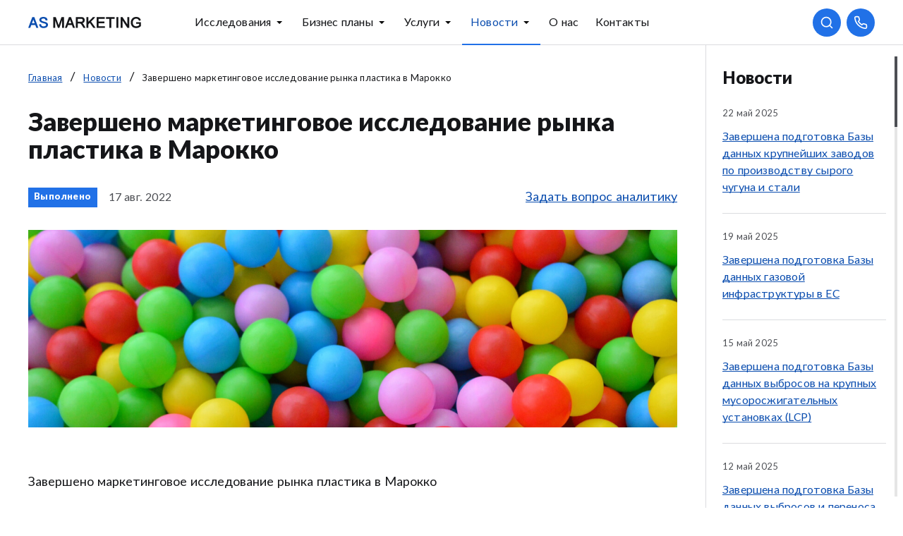

--- FILE ---
content_type: text/html; charset=utf-8
request_url: https://www.asmarketing.ru/novosti/zaversheno-marketingovoe-issledovanie-rynka-plastika-v-marokko.html
body_size: 14639
content:

<!DOCTYPE html>
<html lang="ru-RU">

<head>
    <meta charset="utf-8" />
	<base href="https://www.asmarketing.ru/novosti/zaversheno-marketingovoe-issledovanie-rynka-plastika-v-marokko.html" />
	<meta name="keywords" content="пластик, полимер, пластмасса, химическая промышленность" />
	<meta name="author" content="asmcontent" />
	<meta name="viewport" content="width=device-width, initial-scale=1, shrink-to-fit=no" />
	<meta name="description" content="Рынок пластика в Марокко. AS MARKETING" />
	<title>Завершено маркетинговое исследование рынка пластика в Марокко</title>
	<link href="/favicon.ico" rel="shortcut icon" type="image/vnd.microsoft.icon" />
	<link href="https://www.asmarketing.ru/component/search/?Itemid=112&amp;layout=asmarket:news&amp;catid=22&amp;id=2344&amp;format=opensearch" rel="search" title="Искать AS Marketing — Маркетинговые исследования и бизнес-планирование" type="application/opensearchdescription+xml" />
	<style>

#goog-gt-tt {display:none !important;}
.goog-te-banner-frame {display:none !important;}
.goog-te-menu-value:hover {text-decoration:none !important;}
body {top:0 !important;}
#google_translate_element2 {display:none!important;}

        .switcher {font-family:Arial;font-size:10pt;text-align:left;cursor:pointer;overflow:hidden;width:163px;line-height:17px;}
        .switcher a {text-decoration:none;display:block;font-size:10pt;-webkit-box-sizing:content-box;-moz-box-sizing:content-box;box-sizing:content-box;}
        .switcher a img {vertical-align:middle;display:inline;border:0;padding:0;margin:0;opacity:0.8;}
        .switcher a:hover img {opacity:1;}
        .switcher .selected {background:#FFFFFF url(/modules/mod_gtranslate/tmpl/lang/switcher.png) repeat-x;position:relative;z-index:9999;}
        .switcher .selected a {border:1px solid #CCCCCC;background:url(/modules/mod_gtranslate/tmpl/lang/arrow_down.png) 146px center no-repeat;color:#666666;padding:3px 5px;width:151px;}
        .switcher .selected a.open {background-image:url(/modules/mod_gtranslate/tmpl/lang/arrow_up.png)}
        .switcher .selected a:hover {background:#F0F0F0 url(/modules/mod_gtranslate/tmpl/lang/arrow_down.png) 146px center no-repeat;}
        .switcher .option {position:relative;z-index:9998;border-left:1px solid #CCCCCC;border-right:1px solid #CCCCCC;border-bottom:1px solid #CCCCCC;background-color:#EEEEEE;display:none;width:161px;max-height:198px;-webkit-box-sizing:content-box;-moz-box-sizing:content-box;box-sizing:content-box;overflow-y:auto;overflow-x:hidden;}
        .switcher .option a {color:#000;padding:3px 5px;}
        .switcher .option a:hover {background:#FFC;}
        .switcher .option a.selected {background:#FFC;}
        #selected_lang_name {float: none;}
        .l_name {float: none !important;margin: 0;}
        .switcher .option::-webkit-scrollbar-track{-webkit-box-shadow:inset 0 0 3px rgba(0,0,0,0.3);border-radius:5px;background-color:#F5F5F5;}
        .switcher .option::-webkit-scrollbar {width:5px;}
        .switcher .option::-webkit-scrollbar-thumb {border-radius:5px;-webkit-box-shadow: inset 0 0 3px rgba(0,0,0,.3);background-color:#888;}
    
	</style>
	<script src="/media/jui/js/jquery.min.js?cd5bc99a5cd36a2a2d28539c69f33d51"></script>
	<script src="/media/jui/js/jquery-noconflict.js?cd5bc99a5cd36a2a2d28539c69f33d51"></script>
	<script src="/media/jui/js/jquery-migrate.min.js?cd5bc99a5cd36a2a2d28539c69f33d51"></script>
	<script src="/media/jui/js/bootstrap.min.js?cd5bc99a5cd36a2a2d28539c69f33d51"></script>
	<script src="/media/system/js/caption.js?cd5bc99a5cd36a2a2d28539c69f33d51"></script>
	<script src="/media/plg_captcha_recaptcha/js/recaptcha.min.js?cd5bc99a5cd36a2a2d28539c69f33d51"></script>
	<script src="https://www.google.com/recaptcha/api.js?onload=JoomlaInitReCaptcha2&render=explicit&hl=ru-RU"></script>
	<script>
jQuery(function($){ initTooltips(); $("body").on("subform-row-add", initTooltips); function initTooltips (event, container) { container = container || document;$(container).find(".hasTooltip").tooltip({"html": true,"container": "body"});} });jQuery(window).on('load',  function() {
				new JCaption('img.caption');
			});
        jQuery(document).ready(function() {
            jQuery('.switcher .selected').click(function() {jQuery('.switcher .option a img').each(function() {if(!jQuery(this)[0].hasAttribute('src'))jQuery(this).attr('src', jQuery(this).attr('data-gt-lazy-src'))});if(!(jQuery('.switcher .option').is(':visible'))) {jQuery('.switcher .option').stop(true,true).delay(100).slideDown(500);jQuery('.switcher .selected a').toggleClass('open')}});
            jQuery('.switcher .option').bind('mousewheel', function(e) {var options = jQuery('.switcher .option');if(options.is(':visible'))options.scrollTop(options.scrollTop() - e.originalEvent.wheelDelta);return false;});
            jQuery('body').not('.switcher').click(function(e) {if(jQuery('.switcher .option').is(':visible') && e.target != jQuery('.switcher .option').get(0)) {jQuery('.switcher .option').stop(true,true).delay(100).slideUp(500);jQuery('.switcher .selected a').toggleClass('open')}});
        });
    jQuery(document).ready(function() {if(GTranslateGetCurrentLang() != null){var lang_html = jQuery('div.switcher div.option').find('img[alt="'+GTranslateGetCurrentLang()+'"]').parent().html();if(typeof lang_html != 'undefined')jQuery('div.switcher div.selected a').html(lang_html.replace('data-gt-lazy-', ''));}});
	</script>

    <link rel="apple-touch-icon" sizes="180x180" href="/apple-touch-icon.png">
    <link rel="icon" type="image/png" sizes="32x32" href="/favicon-32x32.png">
    <link rel="icon" type="image/png" sizes="16x16" href="/favicon-16x16.png">
    <link rel="manifest" href="/site.webmanifest">
    <link rel="mask-icon" href="/safari-pinned-tab.svg" color="#5bbad5">
    <link rel="stylesheet" href="/templates/asmarket/assets/css/main-cc32328ea9.css">
    <link rel="stylesheet" href="/templates/asmarket/assets/css/atoms.css">
    <link rel="stylesheet" href="/templates/system/css/system.css">
    <meta name="msapplication-TileColor" content="#ffffff">
    <meta name="theme-color" content="#ffffff">
    <meta name="viewport" content="width=device-width, initial-scale=1, shrink-to-fit=no">
    <link rel="dns-prefetch" href="/ maps.googleapis.com">

</head>

<body>
    <header class="header">
        <div class="header__inner">
            <a href="/" class="header__logo" aria-label="AS-Marketing">
    <img src="/images/logo.svg" alt="logo">
</a>
<nav class="header__nav show-md">
    <ul class="main-nav">
                                <li class="main-nav__item">
                <a href="/marketingovyie-issledovaniya-ryinka.html" class="main-nav__link">
                    Исследования                                            <svg aria-hidden="true" focusable="false" class="icon"><use xlink:href="/templates/asmarket/assets/img/icons.svg#chevron-down"></use></svg>                                    </a>
                                    <ul class="main-nav__subnav">
                                                <li class="main-nav__subnav-item">
                <a href="/marketingovyie-issledovaniya-ryinka/provedjonnye-issledovaniya.html" class="main-nav__subnav-link">
                    Проведённые исследования                                    </a>
                            </li>
                                    <li class="main-nav__subnav-item">
                <a href="/marketingovyie-issledovaniya-ryinka/proekty-issledovanij.html" class="main-nav__subnav-link">
                    Проекты исследований                                    </a>
                            </li>
                                    <li class="main-nav__subnav-item">
                <a href="/marketingovyie-issledovaniya-ryinka/tovarnye-rynki-kitaya.html" class="main-nav__subnav-link">
                    Товарные рынки Китая                                    </a>
                            </li>
                                    <li class="main-nav__subnav-item">
                <a href="/marketingovyie-issledovaniya-ryinka/statistika-ryinkov-statistika-otrasley.html" class="main-nav__subnav-link">
                    Статистика рынков                                    </a>
                            </li>
            </ul></li>                                    <li class="main-nav__item">
                <a href="/biznes-planirovanie.html" class="main-nav__link">
                    Бизнес планы                                            <svg aria-hidden="true" focusable="false" class="icon"><use xlink:href="/templates/asmarket/assets/img/icons.svg#chevron-down"></use></svg>                                    </a>
                                    <ul class="main-nav__subnav">
                                                <li class="main-nav__subnav-item">
                <a href="/biznes-planirovanie/vypolnennye-biznes-plany.html" class="main-nav__subnav-link">
                    Выполненные                                    </a>
                            </li>
                                    <li class="main-nav__subnav-item">
                <a href="/biznes-planirovanie/biznes-plany-na-zakaz.html" class="main-nav__subnav-link">
                    На заказ                                    </a>
                            </li>
                                    <li class="main-nav__subnav-item">
                <a href="/biznes-planirovanie/teo.html" class="main-nav__subnav-link">
                    ТЭО                                    </a>
                            </li>
            </ul></li>                                    <li class="main-nav__item">
                <a href="/produktyi-i-uslugi.html" class="main-nav__link">
                    Услуги                                            <svg aria-hidden="true" focusable="false" class="icon"><use xlink:href="/templates/asmarket/assets/img/icons.svg#chevron-down"></use></svg>                                    </a>
                                    <ul class="main-nav__subnav">
                                                <li class="main-nav__subnav-item">
                <a href="/produktyi-i-uslugi/issledovaniya-ryinkov.html" class="main-nav__subnav-link">
                    Исследования рынков                                    </a>
                            </li>
                                    <li class="main-nav__subnav-item">
                <a href="/produktyi-i-uslugi/statisticheskie-spravka.html" class="main-nav__subnav-link">
                    Статистические справка                                    </a>
                            </li>
                                    <li class="main-nav__subnav-item">
                <a href="/produktyi-i-uslugi/statisticheskie-otchjoty.html" class="main-nav__subnav-link">
                    Статистические отчёты                                    </a>
                            </li>
                                    <li class="main-nav__subnav-item">
                <a href="/produktyi-i-uslugi/issledovaniya-po-kitayu.html" class="main-nav__subnav-link">
                    Исследования по Китаю                                    </a>
                            </li>
                                    <li class="main-nav__subnav-item">
                <a href="/produktyi-i-uslugi/biznes-planirovanie.html" class="main-nav__subnav-link">
                    Бизнес планирование                                    </a>
                            </li>
                                    <li class="main-nav__subnav-item">
                <a href="/produktyi-i-uslugi/gostinichnyj-biznes.html" class="main-nav__subnav-link">
                    Гостиничный бизнес                                    </a>
                            </li>
                                    <li class="main-nav__subnav-item">
                <a href="/produktyi-i-uslugi/marketingovyj-konsalting.html" class="main-nav__subnav-link">
                    Маркетинговый консалтинг                                    </a>
                            </li>
                                    <li class="main-nav__subnav-item">
                <a href="/produktyi-i-uslugi/pr.html" class="main-nav__subnav-link">
                    PR-консалтинг                                    </a>
                            </li>
            </ul></li>                                    <li class="main-nav__item">
                <a href="/novosti.html" class="main-nav__link is-active">
                    Новости                                            <svg aria-hidden="true" focusable="false" class="icon"><use xlink:href="/templates/asmarket/assets/img/icons.svg#chevron-down"></use></svg>                                    </a>
                                    <ul class="main-nav__subnav">
                                                <li class="main-nav__subnav-item">
                <a href="/novosti/2.html" class="main-nav__subnav-link">
                    Новости исследований                                    </a>
                            </li>
                                    <li class="main-nav__subnav-item">
                <a href="/novosti/ind.html" class="main-nav__subnav-link">
                    Новости компании                                    </a>
                            </li>
            </ul></li>                                    <li class="main-nav__item">
                <a href="/o-kompanii-2.html" class="main-nav__link">
                    О нас                                    </a>
                            </li>
                                    <li class="main-nav__item">
                <a href="/kontaktyi.html" class="main-nav__link">
                    Контакты                                    </a>
                            </li>
                </ul>
</nav>
<div class="header__group show-md">
    <button type="button" class="button button_icon button_icon-switch header__group-control" data-search-open="" aria-controls="search" aria-expanded="false" aria-label="Поиск">
        <svg aria-hidden="true" focusable="false" class="icon icon-default"><use xlink:href="/templates/asmarket/assets/img/icons.svg#search"></use></svg>        <svg aria-hidden="true" focusable="false" class="icon icon-default"><use xlink:href="/templates/asmarket/assets/img/icons.svg#close"></use></svg>    </button>
    <button type="button" class="button button_icon header__group-control" data-modal-open="" aria-controls="modal-contacts" aria-expanded="false" aria-label="Контакты">
        <svg aria-hidden="true" focusable="false" class="icon icon-default"><use xlink:href="/templates/asmarket/assets/img/icons.svg#phone"></use></svg>    </button>
</div>


<div class="header__mobile-group hide-md">
    <button type="button" class="button button_icon" data-offcanvas-open="" aria-controls="offcanvas-search" aria-expanded="false" aria-label="Поиск">
        <svg aria-hidden="true" focusable="false" class="icon icon-default"><use xlink:href="/templates/asmarket/assets/img/icons.svg#search"></use></svg>    </button>
    <button type="button" class="button button_icon" data-offcanvas-open="" aria-controls="offcanvas-contacts" aria-expanded="false" aria-label="Контакты">
        <svg aria-hidden="true" focusable="false" class="icon icon-default"><use xlink:href="/templates/asmarket/assets/img/icons.svg#phone"></use></svg>    </button>
    <button type="button" class="button button_icon hide-md" data-offcanvas-open="" aria-controls="offcanvas-nav" aria-expanded="false" aria-label="Меню">
        <svg aria-hidden="true" focusable="false" class="icon icon-default"><use xlink:href="/templates/asmarket/assets/img/icons.svg#menu"></use></svg>    </button>
</div>

        </div>
    </header>
    <div class="wrapper">
        <div class="wrapper__inner">
            <main class="page">
                <div class="section">
                    <div class="container">
                                                    <div class="breadcrumb" aria-label="breadcrumbs" role="navigation">
    <nav class="breadcrumb__inner">
        <ul itemscope itemtype="https://schema.org/BreadcrumbList" class="breadcrumb__list">
                            <li class="active">
                    <span class="divider icon-location"></span>
                </li>
            
                        <!-- // Generate the trail -->
                                                <!-- // Render all but last item - along with separator -->
                    <li class="breadcrumb__item" itemprop="itemListElement" itemscope itemtype="https://schema.org/ListItem">
                                                    <a class="link-primary breadcrumb__control" itemprop="item" href="/" class="pathway">
                                Главная                            </a>
                                                <meta itemprop="position" content="1">
                    </li>
                                                    <!-- // Render all but last item - along with separator -->
                    <li class="breadcrumb__item" itemprop="itemListElement" itemscope itemtype="https://schema.org/ListItem">
                                                    <a class="link-primary breadcrumb__control" itemprop="item" href="/novosti.html" class="pathway">
                                Новости                            </a>
                                                <meta itemprop="position" content="2">
                    </li>
                                                    <!-- // Render last item if reqd. -->
                    <li class="breadcrumb__item" itemprop="itemListElement" itemscope itemtype="https://schema.org/ListItem">
                        <span class="breadcrumb__control" itemprop="name">
                            Завершено маркетинговое исследование рынка пластика в Марокко                        </span>
                        <meta itemprop="position" content="3">
                    </li>
                    </ul>
    </nav>
</div>

                                                                                                                            
<article class="spacing-1" data-article data-headings>
    <h1 class="heading-1">
        Завершено маркетинговое исследование рынка пластика в Марокко    </h1>
                        <header class="article-header spacing-1">
                <div class="article-header__bar">
                    <div class="article-header__bar-meta">
                                                                                            <a href="/provedjonnye-issledovaniya.html" class="badge badge_theme_primary">
                                        Выполнено                                    </a>
                                                                                                            <time class="article-header__date" datetime="2022-08-17 15:55:53">
                                17 авг. 2022                            </time>
                                            </div>
                    <div>
                        <button type="button" class="link-primary" data-modal-open="" aria-controls="modal-question" aria-expanded="false">
                            Задать вопрос аналитику
                        </button>
                    </div>
                </div>

                <div class="article-header__cover spacing-1">
                                        <img src="/images/marketing_research/newprojects/Frame_1_-_2022-04-24T215238507_1.jpg" alt="" title="Завершено маркетинговое исследование рынка пластика в Марокко">
		</div>
		                            </header>
                            <div class="article-body spacing-2" itemprop="articleBody">
                                    <div id="article-aside" class="article-body__aside is-active display-none">
                        <section class="article-aside">
                            <h3 class="article-aside__title heading-5 hide-lg">
                                Содержание:
                            </h3>
                            <nav class="article-aside__nav" data-table-of-contents>
                                <!--  -->
                            </nav>
                            <button type="button" class="button button_theme_primary show-lg" data-modal-open="" aria-controls="modal-question" aria-expanded="false">
                                Задать вопрос
                            </button>
                        </section>
                    </div>
                                <div id="article-content" class="article-body__content editor">
                    <p>Завершено маркетинговое исследование рынка пластика в Марокко</p>
<p>Сектор производства пластмасс является вторым по значимости сектором химической промышленности Марокко. Марокканское производство сосредоточено на производстве товаров широкого потребления и включает производство пластмассового сырья и переработанных пластмасс. Говоря о международной торговле пластмассами Марокко, сальдо торгового баланса отрицательное, то есть оно импортирует больше, чем экспортирует. Наиболее распространенными каналами сбыта в Марокко являются либо дистрибьюторские, либо прямые продажи (через постоянное представительство, партнерство с компанией и т.д.).<br />Более подробная информация представлена в отчете <a href="/marketingovyie-issledovaniya-ryinka/rynok-plastika-v-marokko.html">Рынок пластика в Марокко</a></p>                 </div>
            </div>
            </article>

                                            </div>
                </div>
                                                                                
                                    <div class="section spacing-4">
                        <div class="container grid">
                            <div class="col-12 col-sm-8 col-lg-6">
                                <section>
                                    
<form action="/component/ajax/?module=ajax&amp;format=json&amp;method=feedback&amp;articleid=2344&amp;catid=22" class="form" data-form method="POST">
    <!-- Honey -->
    <input type="hidden" name="limit" value>
    <div>
        <h2 class="heading-2">
            Задать вопрос
        </h2>
        <p class="spacing-1">
            Пожалуйста задайте вопрос по интересующей Вас услуге. Специалист перезвонит или ответит вам в течение 20 минут (в
            рабочее время).
        </p>
        <div class="form__inner spacing-1">
            <p class="form__response" data-form-response=""></p>
            <div class="form__fields">
                <label class="textfield" data-textfield="">
                    <input name="name" type="text" value="" class="textfield__input" aria-labelledby="name-field-label" required="">
                    <span id="name-field-label" class="textfield__label">
                        Имя 
                    </span>
                    <span class="textfield__line"></span>
                </label>
                <label class="textfield" data-textfield="">
                    <input name="phone" type="text" value="" class="textfield__input" aria-labelledby="phone-field-label" required="">
                    <span id="phone-field-label" class="textfield__label">
                        Телефон
                    </span>
                    <span class="textfield__line"></span>
                </label>
                <label class="textfield" data-textfield="">
                    <input name="email" type="email" value="" class="textfield__input" aria-labelledby="email-field-label" required="">
                    <span id="email-field-label" class="textfield__label">
                        E-mail
                    </span>
                    <span class="textfield__line"></span>
                </label>
                <label class="textfield textfield_multiline" data-textfield="">
                    <textarea name="message" class="textfield__input" aria-labelledby="message-field-label"></textarea>
                    <span id="message-field-label" class="textfield__label">
                        Сообщение
                    </span>
                    <span class="textfield__line"></span>
                </label>
            </div>
            <div class="heading">
                <div id="dynamic_recaptcha_1" class="g-recaptcha" data-sitekey="6LdCgPoUAAAAAHVM0DfqCm-l9jufE7mw8Jcsk0hW" data-theme="light" data-size="normal" data-tabindex="0" data-callback="" data-expired-callback="" data-error-callback=""></div>            </div>
            <div>
                <button type="submit" name="submit" class="button button_theme_primary">
                    Отправить
                </button>
            </div>
            <p class="form__policy">
                Отправляя форму, Вы соглашаетесь с <a href="/policy" class="link-primary">политикой приватности</a>.
            </p>
        </div>
    </div>
</form>

                                </section>
                            </div>
                        </div>
                    </div>
                                                    <div class="section spacing-4">
                        <div class="container">
                            <section>
                                
<section>
    <h2 class="heading-3">
        Исследования по схожей тематике    </h2>
    <div class="spacing-1">
        <div id="related-list-mod_related_items_tags-127" class="grid-1-3-4">
                                                <article class="research-card">
                        <header>
                            <img src="/images/marketing_research/newprojects/11.jpg" alt="Анализ российского экспорта-импорта печатных календарей 2018-2023 гг." title="Анализ российского экспорта-импорта печатных календарей 2018-2023 гг." class="research-card__image">
                                                            <span class="research-card__status badge badge_theme_primary">
                                    Выполнено                                </span>
                                                    </header>
                        <p class="research-card__category">
                            Исследования                        </p>
                        <h3 class="research-card__title">
                            <a href="/marketingovyie-issledovaniya-ryinka/analiz-rossijskogo-eksporta-importa-pechatnykh-kalendarej-2018-2023-gg.html">
                                Анализ российского экспорта-импорта печатных календарей 2018-2023 гг.                            </a>
                        </h3>
                    </article>
                                                                <article class="research-card">
                        <header>
                            <img src="/images/marketing_research/newprojects/16.jpg" alt="Анализ российского экспорта-импорта географических карт и атласов 2018-2023 гг." title="Анализ российского экспорта-импорта географических карт и атласов 2018-2023 гг." class="research-card__image">
                                                            <span class="research-card__status badge badge_theme_primary">
                                    Выполнено                                </span>
                                                    </header>
                        <p class="research-card__category">
                            Исследования                        </p>
                        <h3 class="research-card__title">
                            <a href="/marketingovyie-issledovaniya-ryinka/analiz-rossijskogo-eksporta-importa-geograficheskikh-kart-i-atlasov-2018-2023-gg.html">
                                Анализ российского экспорта-импорта географических карт и атласов...                            </a>
                        </h3>
                    </article>
                                                                <article class="research-card">
                        <header>
                            <img src="/images/marketing_research/newprojects/12.jpg" alt="Анализ российского экспорта-импорта почтовых открыток 2018-2023 гг." title="Анализ российского экспорта-импорта почтовых открыток 2018-2023 гг." class="research-card__image">
                                                            <span class="research-card__status badge badge_theme_primary">
                                    Выполнено                                </span>
                                                    </header>
                        <p class="research-card__category">
                            Исследования                        </p>
                        <h3 class="research-card__title">
                            <a href="/marketingovyie-issledovaniya-ryinka/analiz-rossijskogo-eksporta-importa-pochtovykh-otkrytok-2018-2023-gg.html">
                                Анализ российского экспорта-импорта почтовых открыток 2018-2023 гг.                            </a>
                        </h3>
                    </article>
                                                                <article class="research-card">
                        <header>
                            <img src="/images/marketing_research/newprojects/17.jpg" alt="Анализ российского экспорта-импорта детских книг для раскрашивания 2018-2023 гг." title="Анализ российского экспорта-импорта детских книг для раскрашивания 2018-2023 гг." class="research-card__image">
                                                            <span class="research-card__status badge badge_theme_primary">
                                    Выполнено                                </span>
                                                    </header>
                        <p class="research-card__category">
                            Исследования                        </p>
                        <h3 class="research-card__title">
                            <a href="/marketingovyie-issledovaniya-ryinka/analiz-rossijskogo-eksporta-importa-detskikh-knig-dlya-raskrashivaniya-2018-2023-gg.html">
                                Анализ российского экспорта-импорта детских книг для раскрашивания...                            </a>
                        </h3>
                    </article>
                                                                <article class="research-card">
                        <header>
                            <img src="/images/marketing_research/newprojects/18.jpg" alt="Анализ российского экспорта-импорта газет и журналов 2018-2023 гг." title="Анализ российского экспорта-импорта газет и журналов 2018-2023 гг." class="research-card__image">
                                                            <span class="research-card__status badge badge_theme_primary">
                                    Выполнено                                </span>
                                                    </header>
                        <p class="research-card__category">
                            Исследования                        </p>
                        <h3 class="research-card__title">
                            <a href="/marketingovyie-issledovaniya-ryinka/analiz-rossijskogo-eksporta-importa-gazet-i-zhurnalov-2018-2023-gg.html">
                                Анализ российского экспорта-импорта газет и журналов 2018-2023 гг.                            </a>
                        </h3>
                    </article>
                                                                <article class="research-card">
                        <header>
                            <img src="/images/marketing_research/newprojects/19.jpg" alt="Анализ российского экспорта-импорта словарей и энциклопедий 2018-2023 гг." title="Анализ российского экспорта-импорта словарей и энциклопедий 2018-2023 гг." class="research-card__image">
                                                            <span class="research-card__status badge badge_theme_primary">
                                    Выполнено                                </span>
                                                    </header>
                        <p class="research-card__category">
                            Исследования                        </p>
                        <h3 class="research-card__title">
                            <a href="/marketingovyie-issledovaniya-ryinka/analiz-rossijskogo-eksporta-importa-slovarej-i-entsiklopedij-2018-2023-gg.html">
                                Анализ российского экспорта-импорта словарей и энциклопедий...                            </a>
                        </h3>
                    </article>
                                                                <article class="research-card">
                        <header>
                            <img src="/images/marketing_research/newprojects/20.jpg" alt="Анализ российского экспорта-импорта книг, брошюр и листовок 2018-2023 гг." title="Анализ российского экспорта-импорта книг, брошюр и листовок 2018-2023 гг." class="research-card__image">
                                                            <span class="research-card__status badge badge_theme_primary">
                                    Выполнено                                </span>
                                                    </header>
                        <p class="research-card__category">
                            Исследования                        </p>
                        <h3 class="research-card__title">
                            <a href="/marketingovyie-issledovaniya-ryinka/analiz-rossijskogo-eksporta-importa-knig-broshyur-i-listovok-2018-2023-gg.html">
                                Анализ российского экспорта-импорта книг, брошюр и листовок...                            </a>
                        </h3>
                    </article>
                                                                <article class="research-card">
                        <header>
                            <img src="/images/marketing_research/newprojects/Frame_1_9_1.jpg" alt="Анализ российского экспорта-импорта бумаги конденсаторной 2018-2023 гг." title="Анализ российского экспорта-импорта бумаги конденсаторной 2018-2023 гг." class="research-card__image">
                                                            <span class="research-card__status badge badge_theme_primary">
                                    Выполнено                                </span>
                                                    </header>
                        <p class="research-card__category">
                            Исследования                        </p>
                        <h3 class="research-card__title">
                            <a href="/marketingovyie-issledovaniya-ryinka/analiz-rossijskogo-eksporta-importa-bumagi-kondensatornoj-2018-2023-gg.html">
                                Анализ российского экспорта-импорта бумаги конденсаторной 2018-2023...                            </a>
                        </h3>
                    </article>
                                    </div>
                    <div class="spacing-2">
                <button type="button" class="button button_full button_loader button_theme_secondary" data-loadmore='{ "api": "https://www.asmarketing.ru/index.php?module=ajax&format=json&option=com_ajax&method=contentSearch&start=8&id=2344&catid=39&ordering=p_dsc&strategy=similar&process=1&maximum=8&exclude_tag[]=310&exclude_tag[]=311&exclude_tag[]=312&exclude_tag[]=298&exclude_tag[]=299&exclude_tag[]=300&exclude_tag[]=301&exclude_tag[]=302&exclude_tag[]=303&exclude_tag[]=304&exclude_tag[]=305&exclude_tag[]=306&exclude_tag[]=307&exclude_tag[]=308&exclude_tag[]=309&exclude_tag[]=313&exclude_tag[]=314&exclude_tag[]=315&exclude_tag[]=316&exclude_tag[]=317&exclude_tag[]=318&exclude_tag[]=319&exclude_tag[]=320&exclude_tag[]=321&exclude_tag[]=322&exclude_tag[]=323&exclude_tag[]=324&exclude_tag[]=325&exclude_tag[]=326&exclude_tag[]=327&exclude_tag[]=329&exclude_tag[]=330&exclude_tag[]=331&exclude_tag[]=332&exclude_tag[]=333&exclude_tag[]=334&exclude_tag[]=335", "container": "#related-list-mod_related_items_tags-127" }'>
                    <span>
                        Загрузить ещё
                    </span>
                </button>
            </div>
        </section>

                            </section>
                        </div>
                    </div>
                                                                                    <div class="section spacing-4">
                        <section>
                            
                        </section>
                    </div>
                                
<div id="search" class="search" aria-hidden="true" data-search='{ "scope": "www.asmarketing.ru" }'>
    <div class="search__inner">
        <form action="https://www.asmarketing.ru/index.php?module=ajax&format=json&option=com_ajax&method=contentSearch&strategy=search" class="search__form form" method="POST">
            <label class="searchfield">
                <input type="text" name="searchword" minlength="4" class="searchfield__input search__input" placeholder="Поиск" required>
                <span class="searchfield__line"></span>
            </label>
            <div class="search__action">
                <button type="button" name="clear" class="button button_icon search__clear" aria-label="Очистить" disabled>
                    <svg aria-hidden="true" focusable="false" class="icon icon-default"><use xlink:href="/templates/asmarket/assets/img/icons.svg#close"></use></svg>                </button>
                <button type="submit" name="submit" class="button button_loader button_theme_primary search__submit">
                    <span>
                        Искать
                    </span>
                </button>
            </div>
            <input type="hidden" name="searchphrase" value="all">
        </form>
        <div class="search__body spacing-1" data-scrollbar hidden>
            <p class="search__message text-lead"></p>
            <div class="search__result"></div>
            <div class="search__bar spacing-2">
                <a href="/search.html" class="button button_theme_primary search__all-link">
                    Все результаты (<span class="search__counter"></span>)
                </a>
                <a href="#" class="button button_theme_secondary search__google-link" target="_blank" rel="nofollow noopener">
                    Искать в Google
                </a>
                <a href="#" class="button button_theme_secondary search__yandex-link" target="_blank" rel="nofollow noopener">
                    Искать в Yandex
                </a>
            </div>
        </div>
    </div>
</div>

            </main>
            <footer>
                <div class="section section-substrate">
                    <div class="container">
                        <div class="footer-section">
                                                    <!-- Menu item alias -->
                                        <section class="footer-section__item">
                        <h3 class="heading">
                            Популярные направления                        </h3>
                        <ul class="footer-section__item-list">
                                                                                                                                                                    <li>
                                        <!-- Wors with SEF (cant create URL with hidden menu item) -->
                                        <a href="/marketingovyie-issledovaniya-ryinka/meditsina-zdorov-e-krasota.html" class="link-primary">
                                            Медицина / Здоровье / Красота                                        </a>
                                    </li>
                                                                                                        <li>
                                        <!-- Wors with SEF (cant create URL with hidden menu item) -->
                                        <a href="/marketingovyie-issledovaniya-ryinka/promyshlennost-proizvodstvo-oboroduvanie.html" class="link-primary">
                                            Промышленность, производство, обородувание                                        </a>
                                    </li>
                                                                                                        <li>
                                        <!-- Wors with SEF (cant create URL with hidden menu item) -->
                                        <a href="/marketingovyie-issledovaniya-ryinka/potrebitel-skie-tovary-fmcg-ritejl.html" class="link-primary">
                                            Потребительские товары \ FMCG \ Ритейл                                        </a>
                                    </li>
                                                                                                        <li>
                                        <!-- Wors with SEF (cant create URL with hidden menu item) -->
                                        <a href="/marketingovyie-issledovaniya-ryinka/nedvizhimost-stroitel-stvo.html" class="link-primary">
                                            Недвижимость, Строительство                                        </a>
                                    </li>
                                                                                    </ul>
                        <!-- see endforeach -->
                                                                <div class="footer-section__item-more">
                            <a href="/marketingovyie-issledovaniya-ryinka.html" class="link">
                                Смотреть все
                            </a>
                        </div>
                                        </section>
                                        <!-- Menu item alias -->
                                        <section class="footer-section__item">
                        <h3 class="heading">
                            Услуги                        </h3>
                        <ul class="footer-section__item-list">
                                                                                                                                                                    <li>
                                        <a href="/produktyi-i-uslugi/issledovaniya-ryinkov.html" class="link-primary">
                                            Исследования рынков                                        </a>
                                    </li>
                                                                                                                                            <li>
                                        <a href="/produktyi-i-uslugi/statisticheskie-spravka.html" class="link-primary">
                                            Статистические справка                                        </a>
                                    </li>
                                                                                                                                            <li>
                                        <a href="/produktyi-i-uslugi/statisticheskie-otchjoty.html" class="link-primary">
                                            Статистические отчёты                                        </a>
                                    </li>
                                                                                                                                            <li>
                                        <a href="/produktyi-i-uslugi/issledovaniya-po-kitayu.html" class="link-primary">
                                            Исследования по Китаю                                        </a>
                                    </li>
                                                                                                                                            <li>
                                        <a href="/produktyi-i-uslugi/biznes-planirovanie.html" class="link-primary">
                                            Бизнес планирование                                        </a>
                                    </li>
                                                                                                                                                            </ul>
                        <!-- see endforeach -->
                                                                <div class="footer-section__item-more">
                            <a href="/produktyi-i-uslugi.html" class="link">
                                Смотреть все
                            </a>
                        </div>
                                        </section>
                                            <section class="footer-section__item">
                <h3 class="heading">
                    Актуальные исследования                </h3>
                <ul>
                                            <li>
                            <a>
                                <a href="/novosti/zavershena-razrabotka-proekta-issledovaniya-ryinka-halyalnoj-produktsii-blizhnego-vostoka.html" class="link-primary" title="Завершена разработка проекта исследования рынка халяльной продукции Ближнего Востока">
                                    Завершена разработка проекта исследования рынка...                                </a>
                            </a>
                        </li>
                                                                <li>
                            <a href="/marketingovyie-issledovaniya-ryinka/analiz-ryinka-avtomobilnyih-motornyih-masel.html" class="link-primary" title="Анализ рынка автомобильных моторных масел">
                                Анализ рынка автомобильных моторных масел                            </a>
                        </li>
                                            <li>
                            <a href="/marketingovyie-issledovaniya-ryinka/issledovanie-ryinka-metanola.html" class="link-primary" title="Исследование рынка метанола">
                                Исследование рынка метанола                            </a>
                        </li>
                                            <li>
                            <a href="/marketingovyie-issledovaniya-ryinka/marketingovoe-issledovanie-ryinka-byitovoj-tehniki-i-elektroniki.html" class="link-primary" title="Маркетинговое исследование рынка бытовой техники и электроники">
                                Маркетинговое исследование рынка бытовой техники...                            </a>
                        </li>
                                    </ul>
                <!-- see endforeach -->
                                                        <div class="footer-section__item-more">
                            <a href="/marketingovyie-issledovaniya-ryinka.html" class="link">
                                Смотреть все
                            </a>
                        </div>
                                        </section>
                                        <!-- Menu item alias -->
                                        <section class="footer-section__item">
                        <h3 class="heading">
                            Бизнес планы                        </h3>
                        <ul class="footer-section__item-list">
                                                                                                                                                                    <li>
                                        <a href="/biznes-planirovanie/vypolnennye-biznes-plany.html" class="link-primary">
                                            Выполненные                                        </a>
                                    </li>
                                                                                                                                            <li>
                                        <a href="/biznes-planirovanie/biznes-plany-na-zakaz.html" class="link-primary">
                                            На заказ                                        </a>
                                    </li>
                                                                                                                                            <li>
                                        <a href="/biznes-planirovanie/teo.html" class="link-primary">
                                            ТЭО                                        </a>
                                    </li>
                                                                                                                        </ul>
                        <!-- see endforeach -->
                                                                <div class="footer-section__item-more">
                            <a href="/biznes-planirovanie.html" class="link">
                                Смотреть все
                            </a>
                        </div>
                                        </section>
                                    <section class="footer-section__item">
            <h3 class="heading">
                Контакты            </h3>
            <ul class="footer-section__item-list">
                <li>
                    ООО «Академия Сервис»                </li>
                <li>
                    <a href="mailto:info@asmarketing.ru" class="link-primary">
                        info@asmarketing.ru                    </a>
                </li>
                <li>
                    <a href="tel:+7 (495) 612-7934">
                        +7 (495) 612-7934                    </a>
                </li>
                <li>
                    <a href="tel:+7 (495) 638-5559">
                        +7 (495) 638-5559                    </a>
                </li>
            </ul>
            <!-- see endforeach -->
            <!-- If it is an com_horizontal then it means that's a popular or other articles -->
                                                    <div class="footer-section__item-more">
                            <a href="/o-kompanii-2.html" class="link">
                                Смотреть все
                            </a>
                        </div>
                                        </section>
                
                            <div class="footer-section__banners">
    </div>

                        </div>
                    </div>
                </div>
                <div class="footer">
                    <div class="section">
                        <div class="container">
                            <div class="footer__inner">
                                <div class="footer__group">
                                    <p>
                                        ©2009 - 2026                                    </p>
                                    <a href="/policy" class="link">
                                        Политика приватности
                                    </a>
                                </div>
                                <div class="footer__group">
                                    <!--<a href="https://myrank.ru" target="_blank" rel="nofollow noopener">
                                        <img src="https://myrank.ru/lb.svg" alt="" width="140">
                                    </a>-->
                                    <a href="https://cron.design/?source=https%3A%2F%2Fcronmedia.gitlab.io%2Fasmarketing%2Fstatic%2Fresearch-list.html" class="cron-design" target="_blank" rel="nofollow noopener">
                                        <span class="v-hidden">
                                            Создание сайта
                                        </span>
                                        <svg aria-hidden="true" focusable="false" class="icon icon-default"><use xlink:href="/templates/asmarket/assets/img/icons.svg#cron"></use></svg>                                    </a>
                                </div>
                            </div>
                        </div>
                    </div>
                </div>
            </footer>
        </div>
        <div class="wrapper__sidebar show-md">
            <div class="wrapper__sidebar-inner">
                <aside class="news-sidebar " data-scrollbar>
    <div class="news-sidebar__inner">
        <h2 class="heading news-sidebar__title">
            Новости        </h2>
        <ul class="news-sidebar__list">
                            <li>
    <span>
        22 май 2025    </span>
    <a href="/novosti/zavershena-podgotovka-bazy-dannykh-krupnejshikh-zavodov-po-proizvodstvu-syrogo-chuguna-i-stali.html" class="link-primary text-small">
        Завершена подготовка Базы данных крупнейших заводов по производству сырого чугуна и стали    </a>
</li>
                            <li>
    <span>
        19 май 2025    </span>
    <a href="/novosti/zavershena-podgotovka-bazy-dannykh-gazovoj-infrastruktury-v-es.html" class="link-primary text-small">
        Завершена подготовка Базы данных газовой инфраструктуры в ЕС    </a>
</li>
                            <li>
    <span>
        15 май 2025    </span>
    <a href="/novosti/zavershena-podgotovka-bazy-dannykh-vybrosov-na-krupnykh-musoroszhigatel-nykh-ustanovkakh-lcp.html" class="link-primary text-small">
        Завершена подготовка Базы данных выбросов на крупных мусоросжигательных установках (LCP)    </a>
</li>
                            <li>
    <span>
        12 май 2025    </span>
    <a href="/novosti/zavershena-podgotovka-bazy-dannykh-vybrosov-i-perenosa-zagryaznyayushchikh-veshchestv-v-evrope.html" class="link-primary text-small">
        Завершена подготовка Базы данных выбросов и переноса загрязняющих веществ в Европе    </a>
</li>
                            <li>
    <span>
        7 май 2025    </span>
    <a href="/novosti/zavershena-podgotovka-bazy-dannykh-sertifikatsii-sudovykh-dvigatelej-s-vosplameneniem-ot-szhatiya.html" class="link-primary text-small">
        Завершена подготовка Базы данных сертификации судовых двигателей с воспламенением от сжатия    </a>
</li>
                            <li>
    <span>
        30 апр. 2025    </span>
    <a href="/novosti/zavershena-podgotovka-bazy-dannykh-sertifikatsii-benzinovykh-i-dizel-nykh-dvigatelej-dlya-tyazhjolykh-dorozhnykh-transportnykh-sredstv.html" class="link-primary text-small">
        Завершена подготовка Базы данных сертификации бензиновых и дизельных двигателей для тяжёлых дорожных транспортных средств    </a>
</li>
                            <li>
    <span>
        24 апр. 2025    </span>
    <a href="/novosti/zavershena-podgotovka-bazy-dannykh-sertifikatsii-dvigatelej-s-vosplameneniem-ot-szhatiya-dlya-vnedorozhnoj-tekhniki-nrci.html" class="link-primary text-small">
        Завершена подготовка Базы данных сертификации двигателей с воспламенением от сжатия для внедорожной техники (NRCI)    </a>
</li>
                            <li>
    <span>
        23 апр. 2025    </span>
    <a href="/novosti/zavershena-podgotovka-bazy-dannykh-sertifikatsii-sudovykh-dvigatelej-s-iskrovym-zazhiganiem.html" class="link-primary text-small">
        Завершена подготовка Базы данных сертификации судовых двигателей с искровым зажиганием    </a>
</li>
                            <li>
    <span>
        18 апр. 2025    </span>
    <a href="/novosti/zavershena-podgotovka-bazy-dannykh-sertifikatsii-dvigatelej-lokomotivov-s-vosplameneniem-ot-szhatiya.html" class="link-primary text-small">
         Завершена подготовка Базы данных сертификации двигателей локомотивов с воспламенением от сжатия    </a>
</li>
                            <li>
    <span>
        14 апр. 2025    </span>
    <a href="/novosti/zavershena-podgotovka-bazy-dannykh-sertifikatsii-dvigatelej-c-iskrovym-zazhiganiem-nrsi.html" class="link-primary text-small">
        Завершена подготовка Базы данных сертификации двигателей c искровым зажиганием (NRSI)    </a>
</li>
                            <li>
    <span>
        11 апр. 2025    </span>
    <a href="/novosti/zavershena-podgotovka-bazy-dannykh-proektov-ispol-zovaniya-blokchejn-tekhnologii-v-gosudarstvennom-sektore-v-es.html" class="link-primary text-small">
        Завершена подготовка Базы данных проектов использования блокчейн-технологии в государственном секторе в ЕС    </a>
</li>
                            <li>
    <span>
        7 апр. 2025    </span>
    <a href="/novosti/zavershena-podgotovka-bazy-dannykh-markirovok-svyazannykh-s-ustojchivym-razvitiem-na-produktakh-pitaniya.html" class="link-primary text-small">
        Завершена подготовка Базы данных маркировок, связанных с устойчивым развитием, на продуктах питания    </a>
</li>
                            <li>
    <span>
        4 апр. 2025    </span>
    <a href="/novosti/zavershena-podgotovka-bazy-dannykh-promyshlennykh-ustanovok-eu-ets-i-ikh-vybrosov.html" class="link-primary text-small">
        Завершена подготовка Базы данных промышленных установок EU ETS и их выбросов    </a>
</li>
                            <li>
    <span>
        31 март 2025    </span>
    <a href="/novosti/zavershena-podgotovka-bazy-dannykh-proektov-es-v-oblasti-fotoelektricheskikh-sistem-na-2014-2024-gody.html" class="link-primary text-small">
        Завершена подготовка Базы данных проектов ЕС в области фотоэлектрических систем на 2014–2024 годы    </a>
</li>
                            <li>
    <span>
        26 март 2025    </span>
    <a href="/novosti/zavershena-podgotovka-bazy-dannykh-proektov-es-po-bespilotnym-sredstvam-na-2014-2024-gody.html" class="link-primary text-small">
        Завершена подготовка Базы данных проектов ЕС по беспилотным средствам на 2014–2024 годы    </a>
</li>
                    </ul>
        <a href="/novosti.html" class="button button_theme_secondary spacing-1">
            Все новости
        </a>
    </div>
</aside>

            </div>
        </div>
    </div>
    <div id="modal-question" class="modal" tabindex="-1" role="dialog" aria-modal="true" aria-hidden="true" data-modal="default">
    <div class="modal__inner">
        <div class="modal__dialog" role="document">
            <button type="button" class="button button_icon modal__close" aria-label="Закрыть" data-modal-close>
                <svg aria-hidden="true" focusable="false" class="icon icon-default"><use xlink:href="/templates/asmarket/assets/img/icons.svg#close"></use></svg>            </button>
            
<form action="/component/ajax/?module=ajax&amp;format=json&amp;method=feedback&amp;articleid=2344&amp;catid=22" class="form" data-form method="POST">
    <!-- Honey -->
    <input type="hidden" name="limit" value>
    <div>
        <h2 class="heading-2">
            Задать вопрос
        </h2>
        <p class="spacing-1">
            Пожалуйста задайте вопрос по интересующей Вас услуге. Специалист перезвонит или ответит вам в течение 20 минут (в
            рабочее время).
        </p>
        <div class="form__inner spacing-1">
            <p class="form__response" data-form-response=""></p>
            <div class="form__fields">
                <label class="textfield" data-textfield="">
                    <input name="name" type="text" value="" class="textfield__input" aria-labelledby="name-field-label" required="">
                    <span id="name-field-label" class="textfield__label">
                        Имя 
                    </span>
                    <span class="textfield__line"></span>
                </label>
                <label class="textfield" data-textfield="">
                    <input name="phone" type="text" value="" class="textfield__input" aria-labelledby="phone-field-label" required="">
                    <span id="phone-field-label" class="textfield__label">
                        Телефон
                    </span>
                    <span class="textfield__line"></span>
                </label>
                <label class="textfield" data-textfield="">
                    <input name="email" type="email" value="" class="textfield__input" aria-labelledby="email-field-label" required="">
                    <span id="email-field-label" class="textfield__label">
                        E-mail
                    </span>
                    <span class="textfield__line"></span>
                </label>
                <label class="textfield textfield_multiline" data-textfield="">
                    <textarea name="message" class="textfield__input" aria-labelledby="message-field-label"></textarea>
                    <span id="message-field-label" class="textfield__label">
                        Сообщение
                    </span>
                    <span class="textfield__line"></span>
                </label>
            </div>
            <div class="heading">
                <div id="dynamic_recaptcha_1" class="g-recaptcha" data-sitekey="6LdCgPoUAAAAAHVM0DfqCm-l9jufE7mw8Jcsk0hW" data-theme="light" data-size="normal" data-tabindex="0" data-callback="" data-expired-callback="" data-error-callback=""></div>            </div>
            <div>
                <button type="submit" name="submit" class="button button_theme_primary">
                    Отправить
                </button>
            </div>
            <p class="form__policy">
                Отправляя форму, Вы соглашаетесь с <a href="/policy" class="link-primary">политикой приватности</a>.
            </p>
        </div>
    </div>
</form>
        </div>
    </div>
</div>

    
<div id="modal-contacts" class="modal" tabindex="-1" role="dialog" aria-modal="true" aria-hidden="true" data-modal="default">
    <div class="modal__inner">
        <div class="modal__dialog" role="document">
            <button type="button" class="button button_icon modal__close" aria-label="Закрыть" data-modal-close>
                <svg aria-hidden="true" focusable="false" class="icon icon-default"><use xlink:href="/templates/asmarket/assets/img/icons.svg#close"></use></svg>            </button>
            <div class="contacts-modal">
                <h4 class="heading-2">
                    ООО «Академия Сервис»                </h4>
                <p class="spacing-1">
                    127083, г. Москва, ул. Юннатов, 18, офис 901<br>
                    <small>с 10:00 до 18:00</small>
                </p>
                <ul class="list-bullet spacing-1">
                    <li>
                        <a href="https://www.google.ru/maps?f=d&saddr&daddr=%D0%AE%D0%BD%D0%BD%D0%B0%D1%82%D0%BE%D0%B2+18&hl=ru&geocode&mra=ls&dirflg=w&sll=55.802608,37.558866&sspn=0.005451,0.013819&ie=UTF8&z=15" class="link-primary" target="_blank" rel="noopener nofollow">
                            Смотреть на карте
                        </a>
                    </li>
                    <li>
                        <a href="mailto:info@asmarketing.ru" class="link-primary">
                            info@asmarketing.ru                        </a>
                    </li>

                    <li>
                        <a href="tel:+7 (495) 638-5559" class="link-primary">
                            +7 (495) 638-5559                        </a>
                    </li>

                    <li>
                        <a href="tel:+7 (495) 612-7934" class="link-primary">
                            +7 (495) 612-7934                        </a>
                    </li>

                </ul>
                <button type="button" class="button button_theme_primary spacing-1" data-modal-close data-modal-open aria-controls="modal-question" aria-expanded="false">
                    Напишите нам
                </button>
            </div>
        </div>
    </div>
</div>

<div id="offcanvas-contacts" class="offcanvas" aria-hidden="true" data-offcanvas="default">
    <div class="offcanvas__inner">
        <button type="button" class="button offcanvas__close" data-offcanvas-close>
            <svg aria-hidden="true" focusable="false" class="icon icon-default"><use xlink:href="/templates/asmarket/assets/img/icons.svg#close"></use></svg>            <span>
                Закрыть
            </span>
        </button>
        <div class="offcanvas__content">
            <div class="contacts-modal">
                <h4 class="heading-2">
                    ООО «Академия Сервис»                </h4>
                <p class="spacing-1">
                    127083, г. Москва, ул. Юннатов, 18, офис 901<br>
                    <small>с 10:00 до 18:00</small>
                </p>
                <ul class="list-bullet spacing-1">
                    <li>
                        <a href="#" class="link-primary" target="_blank" rel="noopener nofollow">
                            Смотреть на карте
                        </a>
                    </li>
                    <li>
                        <a href="mailto:info@asmarketing.ru" class="link-primary">
                            info@asmarketing.ru                        </a>
                    </li>

                    <li>
                        <a href="tel:+7 (495) 638-5559" class="link-primary">
                            +7 (495) 638-5559                        </a>
                    </li>

                    <li>
                        <a href="tel:+7 (495) 612-7934" class="link-primary">
                            +7 (495) 612-7934                        </a>
                    </li>
                </ul>
                <button type="button" class="button button_theme_primary spacing-1" data-modal-close data-modal-open aria-controls="modal-question" aria-expanded="false">
                    Напишите нам
                </button>
            </div>
        </div>
    </div>
</div>

    <div id="offcanvas-nav" class="offcanvas" aria-hidden="true" data-offcanvas="default">
    <div class="offcanvas__inner">
        <button type="button" class="button offcanvas__close" data-offcanvas-close>
            <svg aria-hidden="true" focusable="false" class="icon icon-default"><use xlink:href="/templates/asmarket/assets/img/icons.svg#close"></use></svg>            <span>
                Закрыть
            </span>
        </button>
        <div class="offcanvas__content">
            <nav>
                <ul class="mobile-nav">
                                                                    <li class="mobile-nav__item">
                            <a href="/marketingovyie-issledovaniya-ryinka.html" class="mobile-nav__link ">
                                Исследования                            </a>
                        </li>
                                                                                                                                                                    <li class="mobile-nav__item">
                            <a href="/biznes-planirovanie.html" class="mobile-nav__link ">
                                Бизнес планы                            </a>
                        </li>
                                                                                                                                            <li class="mobile-nav__item">
                            <a href="/produktyi-i-uslugi.html" class="mobile-nav__link ">
                                Услуги                            </a>
                        </li>
                                                                                                                                                                                                                                                                    <li class="mobile-nav__item">
                            <a href="/novosti.html" class="mobile-nav__link is-active">
                                Новости                            </a>
                        </li>
                                                                                                                    <li class="mobile-nav__item">
                            <a href="/o-kompanii-2.html" class="mobile-nav__link ">
                                О нас                            </a>
                        </li>
                                                                    <li class="mobile-nav__item">
                            <a href="/kontaktyi.html" class="mobile-nav__link ">
                                Контакты                            </a>
                        </li>
                                    </ul>
            </nav>
        </div>
    </div>
</div>

    <div id="offcanvas-search" class="offcanvas" aria-hidden="true" data-offcanvas="default">
    <div class="offcanvas__inner">
        <button type="button" class="button offcanvas__close" data-offcanvas-close>
            <svg aria-hidden="true" focusable="false" class="icon icon-default"><use xlink:href="/templates/asmarket/assets/img/icons.svg#close"></use></svg>            <span>
                Закрыть
            </span>
        </button>
        <div class="offcanvas__content">
            <form action="/index.php">
                <label class="textfield textfield_search" data-textfield>
                    <span class="textfield__icon">
                        <span class="textfield__clear" role="button" tabindex="0">
                            <svg aria-hidden="true" focusable="false" class="icon icon-default"><use xlink:href="/templates/asmarket/assets/img/icons.svg#search"></use></svg>                            <svg aria-hidden="true" focusable="false" class="icon icon-default"><use xlink:href="/templates/asmarket/assets/img/icons.svg#close"></use></svg>                        </span>
                    </span>
                    <input name="searchword" type="text" value="" class="textfield__input" aria-labelledby="query-field-label">
                    <span id="query-field-label" class="textfield__label">
                        Поиск по исследованиям
                    </span>
                    <span class="textfield__line"></span>
                </label>
                <input type="hidden" name="task" value="search">
                <input type="hidden" name="option" value="com_searchcron">
                <input type="hidden" name="Itemid" value="130">
            </form>
        </div>
    </div>
</div>

    <script src="/templates/asmarket/assets/js/runtime-bac88d544b.js"></script>
    <script src="/templates/asmarket/assets/js/vendors-7ccb10fcfd.js"></script>
    <script src="/templates/asmarket/assets/js/main-e160657e13.js"></script>
    <div style="display: none;">
        

<script type="text/javascript">
/* <![CDATA[ */
function GTranslateGetCurrentLang() {var keyValue = document.cookie.match('(^|;) ?googtrans=([^;]*)(;|$)');return keyValue ? keyValue[2].split('/')[2] : null;}
function GTranslateFireEvent(element,event){try{if(document.createEventObject){var evt=document.createEventObject();element.fireEvent('on'+event,evt)}else{var evt=document.createEvent('HTMLEvents');evt.initEvent(event,true,true);element.dispatchEvent(evt)}}catch(e){}}
function doGTranslate(lang_pair){if(lang_pair.value)lang_pair=lang_pair.value;if(lang_pair=='')return;var lang=lang_pair.split('|')[1];if(GTranslateGetCurrentLang() == null && lang == lang_pair.split('|')[0])return;var teCombo;var sel=document.getElementsByTagName('select');for(var i=0;i<sel.length;i++)if(sel[i].className=='goog-te-combo')teCombo=sel[i];if(document.getElementById('google_translate_element2')==null||document.getElementById('google_translate_element2').innerHTML.length==0||teCombo.length==0||teCombo.innerHTML.length==0){setTimeout(function(){doGTranslate(lang_pair)},500)}else{teCombo.value=lang;GTranslateFireEvent(teCombo,'change');GTranslateFireEvent(teCombo,'change')}}
/* ]]> */
</script>
<div id="google_translate_element2"></div>
<script type="text/javascript">function googleTranslateElementInit2() {new google.translate.TranslateElement({pageLanguage: 'ru', autoDisplay: false}, 'google_translate_element2');}</script>
<script type="text/javascript" src="//translate.google.com/translate_a/element.js?cb=googleTranslateElementInit2"></script>

<div class="switcher notranslate"><div class="selected"><a href="#" onclick="return false;"><img src="/modules/mod_gtranslate/tmpl/lang/16/ru.png" height="16" width="16" alt="Russian" /> Russian</a></div><div class="option"><a href="#" onclick="doGTranslate('ru|ru');jQuery('div.switcher div.selected a').html(jQuery(this).html());return false;" title="Russian" class="nturl  selected"><img data-gt-lazy-src="/modules/mod_gtranslate/tmpl/lang/16/ru.png" height="16" width="16" alt="ru" /> Russian</a><a href="#" onclick="doGTranslate('ru|af');jQuery('div.switcher div.selected a').html(jQuery(this).html());return false;" title="Afrikaans" class="nturl "><img data-gt-lazy-src="/modules/mod_gtranslate/tmpl/lang/16/af.png" height="16" width="16" alt="af" /> Afrikaans</a><a href="#" onclick="doGTranslate('ru|sq');jQuery('div.switcher div.selected a').html(jQuery(this).html());return false;" title="Albanian" class="nturl "><img data-gt-lazy-src="/modules/mod_gtranslate/tmpl/lang/16/sq.png" height="16" width="16" alt="sq" /> Albanian</a><a href="#" onclick="doGTranslate('ru|ar');jQuery('div.switcher div.selected a').html(jQuery(this).html());return false;" title="Arabic" class="nturl "><img data-gt-lazy-src="/modules/mod_gtranslate/tmpl/lang/16/ar.png" height="16" width="16" alt="ar" /> Arabic</a><a href="#" onclick="doGTranslate('ru|hy');jQuery('div.switcher div.selected a').html(jQuery(this).html());return false;" title="Armenian" class="nturl "><img data-gt-lazy-src="/modules/mod_gtranslate/tmpl/lang/16/hy.png" height="16" width="16" alt="hy" /> Armenian</a><a href="#" onclick="doGTranslate('ru|az');jQuery('div.switcher div.selected a').html(jQuery(this).html());return false;" title="Azerbaijani" class="nturl "><img data-gt-lazy-src="/modules/mod_gtranslate/tmpl/lang/16/az.png" height="16" width="16" alt="az" /> Azerbaijani</a><a href="#" onclick="doGTranslate('ru|eu');jQuery('div.switcher div.selected a').html(jQuery(this).html());return false;" title="Basque" class="nturl "><img data-gt-lazy-src="/modules/mod_gtranslate/tmpl/lang/16/eu.png" height="16" width="16" alt="eu" /> Basque</a><a href="#" onclick="doGTranslate('ru|be');jQuery('div.switcher div.selected a').html(jQuery(this).html());return false;" title="Belarusian" class="nturl "><img data-gt-lazy-src="/modules/mod_gtranslate/tmpl/lang/16/be.png" height="16" width="16" alt="be" /> Belarusian</a><a href="#" onclick="doGTranslate('ru|bg');jQuery('div.switcher div.selected a').html(jQuery(this).html());return false;" title="Bulgarian" class="nturl "><img data-gt-lazy-src="/modules/mod_gtranslate/tmpl/lang/16/bg.png" height="16" width="16" alt="bg" /> Bulgarian</a><a href="#" onclick="doGTranslate('ru|ca');jQuery('div.switcher div.selected a').html(jQuery(this).html());return false;" title="Catalan" class="nturl "><img data-gt-lazy-src="/modules/mod_gtranslate/tmpl/lang/16/ca.png" height="16" width="16" alt="ca" /> Catalan</a><a href="#" onclick="doGTranslate('ru|zh-CN');jQuery('div.switcher div.selected a').html(jQuery(this).html());return false;" title="Chinese (Simplified)" class="nturl "><img data-gt-lazy-src="/modules/mod_gtranslate/tmpl/lang/16/zh-CN.png" height="16" width="16" alt="zh-CN" /> Chinese (Simplified)</a><a href="#" onclick="doGTranslate('ru|zh-TW');jQuery('div.switcher div.selected a').html(jQuery(this).html());return false;" title="Chinese (Traditional)" class="nturl "><img data-gt-lazy-src="/modules/mod_gtranslate/tmpl/lang/16/zh-TW.png" height="16" width="16" alt="zh-TW" /> Chinese (Traditional)</a><a href="#" onclick="doGTranslate('ru|hr');jQuery('div.switcher div.selected a').html(jQuery(this).html());return false;" title="Croatian" class="nturl "><img data-gt-lazy-src="/modules/mod_gtranslate/tmpl/lang/16/hr.png" height="16" width="16" alt="hr" /> Croatian</a><a href="#" onclick="doGTranslate('ru|cs');jQuery('div.switcher div.selected a').html(jQuery(this).html());return false;" title="Czech" class="nturl "><img data-gt-lazy-src="/modules/mod_gtranslate/tmpl/lang/16/cs.png" height="16" width="16" alt="cs" /> Czech</a><a href="#" onclick="doGTranslate('ru|da');jQuery('div.switcher div.selected a').html(jQuery(this).html());return false;" title="Danish" class="nturl "><img data-gt-lazy-src="/modules/mod_gtranslate/tmpl/lang/16/da.png" height="16" width="16" alt="da" /> Danish</a><a href="#" onclick="doGTranslate('ru|nl');jQuery('div.switcher div.selected a').html(jQuery(this).html());return false;" title="Dutch" class="nturl "><img data-gt-lazy-src="/modules/mod_gtranslate/tmpl/lang/16/nl.png" height="16" width="16" alt="nl" /> Dutch</a><a href="#" onclick="doGTranslate('ru|en');jQuery('div.switcher div.selected a').html(jQuery(this).html());return false;" title="English" class="nturl "><img data-gt-lazy-src="/modules/mod_gtranslate/tmpl/lang/16/en.png" height="16" width="16" alt="en" /> English</a><a href="#" onclick="doGTranslate('ru|et');jQuery('div.switcher div.selected a').html(jQuery(this).html());return false;" title="Estonian" class="nturl "><img data-gt-lazy-src="/modules/mod_gtranslate/tmpl/lang/16/et.png" height="16" width="16" alt="et" /> Estonian</a><a href="#" onclick="doGTranslate('ru|tl');jQuery('div.switcher div.selected a').html(jQuery(this).html());return false;" title="Filipino" class="nturl "><img data-gt-lazy-src="/modules/mod_gtranslate/tmpl/lang/16/tl.png" height="16" width="16" alt="tl" /> Filipino</a><a href="#" onclick="doGTranslate('ru|fi');jQuery('div.switcher div.selected a').html(jQuery(this).html());return false;" title="Finnish" class="nturl "><img data-gt-lazy-src="/modules/mod_gtranslate/tmpl/lang/16/fi.png" height="16" width="16" alt="fi" /> Finnish</a><a href="#" onclick="doGTranslate('ru|fr');jQuery('div.switcher div.selected a').html(jQuery(this).html());return false;" title="French" class="nturl "><img data-gt-lazy-src="/modules/mod_gtranslate/tmpl/lang/16/fr.png" height="16" width="16" alt="fr" /> French</a><a href="#" onclick="doGTranslate('ru|gl');jQuery('div.switcher div.selected a').html(jQuery(this).html());return false;" title="Galician" class="nturl "><img data-gt-lazy-src="/modules/mod_gtranslate/tmpl/lang/16/gl.png" height="16" width="16" alt="gl" /> Galician</a><a href="#" onclick="doGTranslate('ru|ka');jQuery('div.switcher div.selected a').html(jQuery(this).html());return false;" title="Georgian" class="nturl "><img data-gt-lazy-src="/modules/mod_gtranslate/tmpl/lang/16/ka.png" height="16" width="16" alt="ka" /> Georgian</a><a href="#" onclick="doGTranslate('ru|de');jQuery('div.switcher div.selected a').html(jQuery(this).html());return false;" title="German" class="nturl "><img data-gt-lazy-src="/modules/mod_gtranslate/tmpl/lang/16/de.png" height="16" width="16" alt="de" /> German</a><a href="#" onclick="doGTranslate('ru|el');jQuery('div.switcher div.selected a').html(jQuery(this).html());return false;" title="Greek" class="nturl "><img data-gt-lazy-src="/modules/mod_gtranslate/tmpl/lang/16/el.png" height="16" width="16" alt="el" /> Greek</a><a href="#" onclick="doGTranslate('ru|ht');jQuery('div.switcher div.selected a').html(jQuery(this).html());return false;" title="Haitian Creole" class="nturl "><img data-gt-lazy-src="/modules/mod_gtranslate/tmpl/lang/16/ht.png" height="16" width="16" alt="ht" /> Haitian Creole</a><a href="#" onclick="doGTranslate('ru|iw');jQuery('div.switcher div.selected a').html(jQuery(this).html());return false;" title="Hebrew" class="nturl "><img data-gt-lazy-src="/modules/mod_gtranslate/tmpl/lang/16/iw.png" height="16" width="16" alt="iw" /> Hebrew</a><a href="#" onclick="doGTranslate('ru|hi');jQuery('div.switcher div.selected a').html(jQuery(this).html());return false;" title="Hindi" class="nturl "><img data-gt-lazy-src="/modules/mod_gtranslate/tmpl/lang/16/hi.png" height="16" width="16" alt="hi" /> Hindi</a><a href="#" onclick="doGTranslate('ru|hu');jQuery('div.switcher div.selected a').html(jQuery(this).html());return false;" title="Hungarian" class="nturl "><img data-gt-lazy-src="/modules/mod_gtranslate/tmpl/lang/16/hu.png" height="16" width="16" alt="hu" /> Hungarian</a><a href="#" onclick="doGTranslate('ru|is');jQuery('div.switcher div.selected a').html(jQuery(this).html());return false;" title="Icelandic" class="nturl "><img data-gt-lazy-src="/modules/mod_gtranslate/tmpl/lang/16/is.png" height="16" width="16" alt="is" /> Icelandic</a><a href="#" onclick="doGTranslate('ru|id');jQuery('div.switcher div.selected a').html(jQuery(this).html());return false;" title="Indonesian" class="nturl "><img data-gt-lazy-src="/modules/mod_gtranslate/tmpl/lang/16/id.png" height="16" width="16" alt="id" /> Indonesian</a><a href="#" onclick="doGTranslate('ru|ga');jQuery('div.switcher div.selected a').html(jQuery(this).html());return false;" title="Irish" class="nturl "><img data-gt-lazy-src="/modules/mod_gtranslate/tmpl/lang/16/ga.png" height="16" width="16" alt="ga" /> Irish</a><a href="#" onclick="doGTranslate('ru|it');jQuery('div.switcher div.selected a').html(jQuery(this).html());return false;" title="Italian" class="nturl "><img data-gt-lazy-src="/modules/mod_gtranslate/tmpl/lang/16/it.png" height="16" width="16" alt="it" /> Italian</a><a href="#" onclick="doGTranslate('ru|ja');jQuery('div.switcher div.selected a').html(jQuery(this).html());return false;" title="Japanese" class="nturl "><img data-gt-lazy-src="/modules/mod_gtranslate/tmpl/lang/16/ja.png" height="16" width="16" alt="ja" /> Japanese</a><a href="#" onclick="doGTranslate('ru|ko');jQuery('div.switcher div.selected a').html(jQuery(this).html());return false;" title="Korean" class="nturl "><img data-gt-lazy-src="/modules/mod_gtranslate/tmpl/lang/16/ko.png" height="16" width="16" alt="ko" /> Korean</a><a href="#" onclick="doGTranslate('ru|lv');jQuery('div.switcher div.selected a').html(jQuery(this).html());return false;" title="Latvian" class="nturl "><img data-gt-lazy-src="/modules/mod_gtranslate/tmpl/lang/16/lv.png" height="16" width="16" alt="lv" /> Latvian</a><a href="#" onclick="doGTranslate('ru|lt');jQuery('div.switcher div.selected a').html(jQuery(this).html());return false;" title="Lithuanian" class="nturl "><img data-gt-lazy-src="/modules/mod_gtranslate/tmpl/lang/16/lt.png" height="16" width="16" alt="lt" /> Lithuanian</a><a href="#" onclick="doGTranslate('ru|mk');jQuery('div.switcher div.selected a').html(jQuery(this).html());return false;" title="Macedonian" class="nturl "><img data-gt-lazy-src="/modules/mod_gtranslate/tmpl/lang/16/mk.png" height="16" width="16" alt="mk" /> Macedonian</a><a href="#" onclick="doGTranslate('ru|ms');jQuery('div.switcher div.selected a').html(jQuery(this).html());return false;" title="Malay" class="nturl "><img data-gt-lazy-src="/modules/mod_gtranslate/tmpl/lang/16/ms.png" height="16" width="16" alt="ms" /> Malay</a><a href="#" onclick="doGTranslate('ru|mt');jQuery('div.switcher div.selected a').html(jQuery(this).html());return false;" title="Maltese" class="nturl "><img data-gt-lazy-src="/modules/mod_gtranslate/tmpl/lang/16/mt.png" height="16" width="16" alt="mt" /> Maltese</a><a href="#" onclick="doGTranslate('ru|no');jQuery('div.switcher div.selected a').html(jQuery(this).html());return false;" title="Norwegian" class="nturl "><img data-gt-lazy-src="/modules/mod_gtranslate/tmpl/lang/16/no.png" height="16" width="16" alt="no" /> Norwegian</a><a href="#" onclick="doGTranslate('ru|fa');jQuery('div.switcher div.selected a').html(jQuery(this).html());return false;" title="Persian" class="nturl "><img data-gt-lazy-src="/modules/mod_gtranslate/tmpl/lang/16/fa.png" height="16" width="16" alt="fa" /> Persian</a><a href="#" onclick="doGTranslate('ru|pl');jQuery('div.switcher div.selected a').html(jQuery(this).html());return false;" title="Polish" class="nturl "><img data-gt-lazy-src="/modules/mod_gtranslate/tmpl/lang/16/pl.png" height="16" width="16" alt="pl" /> Polish</a><a href="#" onclick="doGTranslate('ru|pt');jQuery('div.switcher div.selected a').html(jQuery(this).html());return false;" title="Portuguese" class="nturl "><img data-gt-lazy-src="/modules/mod_gtranslate/tmpl/lang/16/pt.png" height="16" width="16" alt="pt" /> Portuguese</a><a href="#" onclick="doGTranslate('ru|ro');jQuery('div.switcher div.selected a').html(jQuery(this).html());return false;" title="Romanian" class="nturl "><img data-gt-lazy-src="/modules/mod_gtranslate/tmpl/lang/16/ro.png" height="16" width="16" alt="ro" /> Romanian</a><a href="#" onclick="doGTranslate('ru|sr');jQuery('div.switcher div.selected a').html(jQuery(this).html());return false;" title="Serbian" class="nturl "><img data-gt-lazy-src="/modules/mod_gtranslate/tmpl/lang/16/sr.png" height="16" width="16" alt="sr" /> Serbian</a><a href="#" onclick="doGTranslate('ru|sk');jQuery('div.switcher div.selected a').html(jQuery(this).html());return false;" title="Slovak" class="nturl "><img data-gt-lazy-src="/modules/mod_gtranslate/tmpl/lang/16/sk.png" height="16" width="16" alt="sk" /> Slovak</a><a href="#" onclick="doGTranslate('ru|sl');jQuery('div.switcher div.selected a').html(jQuery(this).html());return false;" title="Slovenian" class="nturl "><img data-gt-lazy-src="/modules/mod_gtranslate/tmpl/lang/16/sl.png" height="16" width="16" alt="sl" /> Slovenian</a><a href="#" onclick="doGTranslate('ru|es');jQuery('div.switcher div.selected a').html(jQuery(this).html());return false;" title="Spanish" class="nturl "><img data-gt-lazy-src="/modules/mod_gtranslate/tmpl/lang/16/es.png" height="16" width="16" alt="es" /> Spanish</a><a href="#" onclick="doGTranslate('ru|sw');jQuery('div.switcher div.selected a').html(jQuery(this).html());return false;" title="Swahili" class="nturl "><img data-gt-lazy-src="/modules/mod_gtranslate/tmpl/lang/16/sw.png" height="16" width="16" alt="sw" /> Swahili</a><a href="#" onclick="doGTranslate('ru|sv');jQuery('div.switcher div.selected a').html(jQuery(this).html());return false;" title="Swedish" class="nturl "><img data-gt-lazy-src="/modules/mod_gtranslate/tmpl/lang/16/sv.png" height="16" width="16" alt="sv" /> Swedish</a><a href="#" onclick="doGTranslate('ru|th');jQuery('div.switcher div.selected a').html(jQuery(this).html());return false;" title="Thai" class="nturl "><img data-gt-lazy-src="/modules/mod_gtranslate/tmpl/lang/16/th.png" height="16" width="16" alt="th" /> Thai</a><a href="#" onclick="doGTranslate('ru|tr');jQuery('div.switcher div.selected a').html(jQuery(this).html());return false;" title="Turkish" class="nturl "><img data-gt-lazy-src="/modules/mod_gtranslate/tmpl/lang/16/tr.png" height="16" width="16" alt="tr" /> Turkish</a><a href="#" onclick="doGTranslate('ru|uk');jQuery('div.switcher div.selected a').html(jQuery(this).html());return false;" title="Ukrainian" class="nturl "><img data-gt-lazy-src="/modules/mod_gtranslate/tmpl/lang/16/uk.png" height="16" width="16" alt="uk" /> Ukrainian</a><a href="#" onclick="doGTranslate('ru|ur');jQuery('div.switcher div.selected a').html(jQuery(this).html());return false;" title="Urdu" class="nturl "><img data-gt-lazy-src="/modules/mod_gtranslate/tmpl/lang/16/ur.png" height="16" width="16" alt="ur" /> Urdu</a><a href="#" onclick="doGTranslate('ru|vi');jQuery('div.switcher div.selected a').html(jQuery(this).html());return false;" title="Vietnamese" class="nturl "><img data-gt-lazy-src="/modules/mod_gtranslate/tmpl/lang/16/vi.png" height="16" width="16" alt="vi" /> Vietnamese</a><a href="#" onclick="doGTranslate('ru|cy');jQuery('div.switcher div.selected a').html(jQuery(this).html());return false;" title="Welsh" class="nturl "><img data-gt-lazy-src="/modules/mod_gtranslate/tmpl/lang/16/cy.png" height="16" width="16" alt="cy" /> Welsh</a><a href="#" onclick="doGTranslate('ru|yi');jQuery('div.switcher div.selected a').html(jQuery(this).html());return false;" title="Yiddish" class="nturl "><img data-gt-lazy-src="/modules/mod_gtranslate/tmpl/lang/16/yi.png" height="16" width="16" alt="yi" /> Yiddish</a></div></div>
    </div>
	<!-- Yandex.Metrika informer -->
<a href="https://metrika.yandex.ru/stat/?id=92145151&amp;from=informer"
target="_blank" rel="nofollow"><img src="https://informer.yandex.ru/informer/92145151/3_1_FFFFFFFF_EFEFEFFF_0_pageviews"
style="width:88px; height:31px; border:0;" alt="������.�������" title="Metrika" class="ym-advanced-informer" data-cid="92145151" data-lang="ru" /></a>
<!-- /Yandex.Metrika informer -->

<!-- Yandex.Metrika counter -->
<script type="text/javascript" >
   (function(m,e,t,r,i,k,a){m[i]=m[i]||function(){(m[i].a=m[i].a||[]).push(arguments)};
   m[i].l=1*new Date();
   for (var j = 0; j < document.scripts.length; j++) {if (document.scripts[j].src === r) { return; }}
   k=e.createElement(t),a=e.getElementsByTagName(t)[0],k.async=1,k.src=r,a.parentNode.insertBefore(k,a)})
   (window, document, "script", "https://mc.yandex.ru/metrika/tag.js", "ym");

   ym(92145151, "init", {
        clickmap:true,
        trackLinks:true,
        accurateTrackBounce:true,
        webvisor:true
   });
</script>
<noscript><div><img src="https://mc.yandex.ru/watch/92145151" style="position:absolute; left:-9999px;" alt="" /></div></noscript>
<!-- /Yandex.Metrika counter -->
</body>

</html>


--- FILE ---
content_type: text/css
request_url: https://www.asmarketing.ru/templates/asmarket/assets/css/main-cc32328ea9.css
body_size: 13032
content:
html{line-height:1.15;-ms-text-size-adjust:100%;-webkit-text-size-adjust:100%}body{margin:0}h1{font-size:2em;margin:.67em 0}dl dl,dl ol,dl ul,ol dl,ol ol,ol ul,ul dl,ul ol,ul ul{margin:0}hr{box-sizing:content-box;height:0;overflow:visible}main{display:block}pre{font-family:monospace,monospace;font-size:1em}a{background-color:transparent}abbr[title]{text-decoration:underline;-webkit-text-decoration:underline dotted;text-decoration:underline dotted}b,strong{font-weight:bolder}code,kbd,samp{font-family:monospace,monospace;font-size:1em}small{font-size:80%}audio,video{display:inline-block}audio:not([controls]){display:none;height:0}img{border-style:none}svg:not(:root){overflow:hidden}button,input,select{margin:0}button{overflow:visible;text-transform:none}[type=button],[type=reset],[type=submit],button{-webkit-appearance:button}fieldset{padding:.35em .75em .625em}input{overflow:visible}legend{box-sizing:border-box;color:inherit;display:table;max-width:100%;white-space:normal}progress{display:inline-block;vertical-align:baseline}select{text-transform:none}textarea{font-family:inherit;font-size:100%;line-height:1.15;margin:0;overflow:auto}[type=checkbox],[type=radio]{box-sizing:border-box;padding:0}[type=search]{-webkit-appearance:textfield;outline-offset:-2px}::-webkit-inner-spin-button,::-webkit-outer-spin-button{height:auto}::-webkit-input-placeholder{color:inherit;opacity:.54}::-webkit-search-decoration{-webkit-appearance:none}::-webkit-file-upload-button{-webkit-appearance:button;font:inherit}::-moz-focus-inner{border-style:none;padding:0}:-moz-focusring{outline:1px dotted ButtonText}:-moz-ui-invalid{box-shadow:none}details,dialog{display:block}dialog{background-color:white;border:solid;color:black;height:-moz-fit-content;height:-webkit-fit-content;height:fit-content;left:0;margin:auto;padding:1em;position:absolute;right:0;width:-moz-fit-content;width:-webkit-fit-content;width:fit-content}dialog:not([open]){display:none}summary{display:list-item}canvas{display:inline-block}[hidden],template{display:none}*,:after,:before{box-sizing:border-box;background-repeat:no-repeat}:after,:before{vertical-align:inherit;text-decoration:inherit}html{cursor:default;-moz-tab-size:4;-o-tab-size:4;tab-size:4;-webkit-tap-highlight-color:transparent;word-break:break-word}body{position:relative}a{color:currentColor;text-decoration:none}a[href^="mailto:"],a[href^="tel:"]{white-space:nowrap}h1,h2,h3,h4,h5,h6{position:relative;margin:0;font-size:inherit;font-weight:inherit}ol,p,ul{margin:0}ol,ul{padding-left:0;list-style:none}dl{margin:0}dd{margin-left:0}figure{margin:0}img,svg,video{vertical-align:middle;max-width:100%;-webkit-user-select:none;-moz-user-select:none;-ms-user-select:none;user-select:none}hr{height:1px;border:none;background-color:currentColor}blockquote{margin:0}table{border-collapse:collapse}table td,table th{vertical-align:middle;text-align:left}button{padding:0;font-family:inherit;font-size:inherit;font-weight:inherit;line-height:1;-webkit-user-select:none;-moz-user-select:none;-ms-user-select:none;user-select:none;cursor:pointer;color:inherit;border:none;background-color:transparent}button:disabled{cursor:not-allowed}:root{--cds-font-size:1.125rem;--cds-line-height:1.56;--cds-focus-color:#97bef5;--cds-focus-offset:1px;--cds-transition-easing:ease-out;--cds-transition-duration:0.25s;--cds-spacing-x:0.75rem;--cds-spacing-y:1.5rem}@media (min-width:640px){:root{--cds-spacing-x:1rem}}@media (min-width:1200px){:root{--cds-spacing-x:1.5rem}}@media (min-width:980px){:root{--cds-spacing-y:2rem}}@media (min-width:1600px){:root{--cds-spacing-y:2.5rem}}:focus{outline:1px solid var(--cds-focus-color);outline-offset:var(--cds-focus-offset)}body{font-size:var(--cds-font-size);line-height:var(--cds-line-height)}a{transition-property:color;transition-duration:var(--cds-transition-duration);transition-timing-function:var(--cds-transition-easing)}.heading-0{font-size:1.6601183078rem;line-height:.903550062}@media (min-width:980px){.heading-0{font-size:2.6021933613rem;line-height:.9607279909}}@media (min-width:1600px){.heading-0{font-size:3.359232rem;line-height:.9674830437}}.heading-1{font-size:1.5558747027rem;line-height:1.1247692356}@media (min-width:980px){.heading-1{font-size:2.2627768359rem;line-height:1.1048371896}}@media (min-width:1600px){.heading-1{font-size:2.79936rem;line-height:1.0716735254}}.heading-2{font-size:1.4581768535rem;line-height:1.2001287744}@media (min-width:980px){.heading-2{font-size:1.9676320312rem;line-height:1.1435064912}}@media (min-width:1600px){.heading-2{font-size:2.3328rem;line-height:1.1788408779}}.heading-3{font-size:1.3666137334rem;line-height:1.2805374022}@media (min-width:980px){.heading-3{font-size:1.710984375rem;line-height:1.3150324649}}@media (min-width:1600px){.heading-3{font-size:1.944rem;line-height:1.2860082305}}.heading-4{font-size:1.280800125rem;line-height:1.3663334082}@media (min-width:980px){.heading-4{font-size:1.4878125rem;line-height:1.3442554085}}@media (min-width:1600px){.heading-4{font-size:1.62rem;line-height:1.3888888889}}.heading-5{font-size:1.200375rem;line-height:1.4578777465}@media (min-width:980px){.heading-5{font-size:1.29375rem;line-height:1.5458937198}}@media (min-width:1600px){.heading-5{font-size:1.35rem;line-height:1.4814814815}}@media (max-width:639.96px){.show-sm{display:none!important}}@media (min-width:640px){.hide-sm{display:none!important}}@media (max-width:979.96px){.show-md{display:none!important}}@media (min-width:980px){.hide-md{display:none!important}}@media (max-width:1199.96px){.show-lg{display:none!important}}@media (min-width:1200px){.hide-lg{display:none!important}}@media (max-width:1599.96px){.show-xl{display:none!important}}@media (min-width:1600px){.hide-xl{display:none!important}}.v-hidden{position:absolute;width:1px;height:1px;overflow:hidden;margin:-1px;padding:0;border:0;white-space:nowrap;clip:rect(0,0,0,0)}:root{--swiper-theme-color:#2171e7}.swiper-container{margin-left:auto;margin-right:auto;position:relative;overflow:hidden;list-style:none;padding:0;z-index:1}.swiper-container-vertical>.swiper-wrapper{flex-direction:column}.swiper-wrapper{position:relative;width:100%;height:100%;z-index:1;display:flex;transition-property:transform;box-sizing:content-box}.swiper-container-android .swiper-slide,.swiper-wrapper{transform:translateZ(0)}.swiper-container-multirow>.swiper-wrapper{flex-wrap:wrap}.swiper-container-multirow-column>.swiper-wrapper{flex-wrap:wrap;flex-direction:column}.swiper-container-free-mode>.swiper-wrapper{transition-timing-function:ease-out;margin:0 auto}.swiper-slide{flex-shrink:0;width:100%;height:100%;position:relative;transition-property:transform}.swiper-slide-invisible-blank{visibility:hidden}.swiper-container-autoheight,.swiper-container-autoheight .swiper-slide{height:auto}.swiper-container-autoheight .swiper-wrapper{align-items:flex-start;transition-property:transform,height}.swiper-container-3d{perspective:1200px}.swiper-container-3d .swiper-cube-shadow,.swiper-container-3d .swiper-slide,.swiper-container-3d .swiper-slide-shadow-bottom,.swiper-container-3d .swiper-slide-shadow-left,.swiper-container-3d .swiper-slide-shadow-right,.swiper-container-3d .swiper-slide-shadow-top,.swiper-container-3d .swiper-wrapper{transform-style:preserve-3d}.swiper-container-3d .swiper-slide-shadow-bottom,.swiper-container-3d .swiper-slide-shadow-left,.swiper-container-3d .swiper-slide-shadow-right,.swiper-container-3d .swiper-slide-shadow-top{position:absolute;left:0;top:0;width:100%;height:100%;pointer-events:none;z-index:10}.swiper-container-3d .swiper-slide-shadow-left{background-image:linear-gradient(270deg,rgba(0,0,0,.5),rgba(0,0,0,0))}.swiper-container-3d .swiper-slide-shadow-right{background-image:linear-gradient(90deg,rgba(0,0,0,.5),rgba(0,0,0,0))}.swiper-container-3d .swiper-slide-shadow-top{background-image:linear-gradient(0deg,rgba(0,0,0,.5),rgba(0,0,0,0))}.swiper-container-3d .swiper-slide-shadow-bottom{background-image:linear-gradient(180deg,rgba(0,0,0,.5),rgba(0,0,0,0))}.swiper-container-css-mode>.swiper-wrapper{overflow:auto;scrollbar-width:none;-ms-overflow-style:none}.swiper-container-css-mode>.swiper-wrapper::-webkit-scrollbar{display:none}.swiper-container-css-mode>.swiper-wrapper>.swiper-slide{scroll-snap-align:start start}.swiper-container-horizontal.swiper-container-css-mode>.swiper-wrapper{-ms-scroll-snap-type:x mandatory;scroll-snap-type:x mandatory}.swiper-container-vertical.swiper-container-css-mode>.swiper-wrapper{-ms-scroll-snap-type:y mandatory;scroll-snap-type:y mandatory}.swiper-container .swiper-notification{position:absolute;left:0;top:0;pointer-events:none;opacity:0;z-index:-1000}.swiper-container-fade.swiper-container-free-mode .swiper-slide{transition-timing-function:ease-out}.swiper-container-fade .swiper-slide{pointer-events:none;transition-property:opacity}.swiper-container-fade .swiper-slide .swiper-slide{pointer-events:none}.swiper-container-fade .swiper-slide-active,.swiper-container-fade .swiper-slide-active .swiper-slide-active{pointer-events:auto}.swiper-button-lock,.swiper-pagination-lock{display:none!important}.lg-actions .lg-next,.lg-actions .lg-prev{display:block;width:48px;height:48px;cursor:pointer;background-size:32px;background-position:50%;opacity:.75;transition:opacity .25s;position:absolute;top:calc(50% - 24px);z-index:1080}.lg-actions .lg-next.disabled,.lg-actions .lg-prev.disabled{pointer-events:none;opacity:.5}.lg-actions .lg-next:hover,.lg-actions .lg-prev:hover{opacity:1}.lg-actions .lg-next{right:20px;background-image:url("data:image/svg+xml;charset=utf-8,%3Csvg viewBox='0 0 24 24' fill='none' xmlns='http://www.w3.org/2000/svg'%3E%3Cpath d='M9 18l6-6-6-6' stroke='%23fff' stroke-width='2' stroke-linecap='round' stroke-linejoin='round'/%3E%3C/svg%3E")}.lg-actions .lg-prev{left:20px;background-image:url("data:image/svg+xml;charset=utf-8,%3Csvg viewBox='0 0 24 24' fill='none' xmlns='http://www.w3.org/2000/svg'%3E%3Cpath d='M15 6l-6 6 6 6' stroke='%23fff' stroke-width='2' stroke-linecap='round' stroke-linejoin='round'/%3E%3C/svg%3E")}@-webkit-keyframes lg-right-end{0%{left:0}50%{left:-30px}to{left:0}}@keyframes lg-right-end{0%{left:0}50%{left:-30px}to{left:0}}@-webkit-keyframes lg-left-end{0%{left:0}50%{left:30px}to{left:0}}@keyframes lg-left-end{0%{left:0}50%{left:30px}to{left:0}}.lg-outer.lg-right-end .lg-object{-webkit-animation:lg-right-end .3s;animation:lg-right-end .3s;position:relative}.lg-outer.lg-left-end .lg-object{-webkit-animation:lg-left-end .3s;animation:lg-left-end .3s;position:relative}.lg-toolbar{z-index:1082;left:0;position:absolute;top:0;width:100%;display:flex;flex-direction:row-reverse;align-items:center;justify-content:space-between}.lg-toolbar .lg-icon{width:48px;height:48px;cursor:pointer;background-size:32px;background-position:50%;opacity:.85;transition:opacity .25s}.lg-toolbar .lg-icon:hover{opacity:1}.lg-toolbar .lg-close{background-image:url("data:image/svg+xml;charset=utf-8,%3Csvg width='24' height='24' fill='none' xmlns='http://www.w3.org/2000/svg'%3E%3Cpath d='M6 6l12 12m0-12L6 18' stroke='%23fff' stroke-width='2' stroke-linecap='round'/%3E%3C/svg%3E")}.lg-sub-html{background-color:rgba(0,0,0,.45);bottom:0;color:#EEE;font-size:16px;left:0;padding:10px 40px;position:fixed;right:0;text-align:center;z-index:1080}.lg-sub-html h4{margin:0;font-size:13px;font-weight:700}.lg-sub-html p{font-size:12px;margin:5px 0 0}#lg-counter{display:flex;justify-content:center;width:48px;color:rgba(255,255,255,.85)}.lg-next,.lg-prev,.lg-toolbar{opacity:1;transition:transform .35s cubic-bezier(0,0,.25,1) 0s,opacity .35s cubic-bezier(0,0,.25,1) 0s,color .2s linear}.lg-hide-items .lg-prev{opacity:0;transform:translate3d(-10px,0,0)}.lg-hide-items .lg-next{opacity:0;transform:translate3d(10px,0,0)}.lg-hide-items .lg-toolbar{opacity:0;transform:translate3d(0,-10px,0)}body:not(.lg-from-hash) .lg-outer.lg-start-zoom .lg-object{transform:scale3d(.5,.5,.5);opacity:0;transition:transform .25s cubic-bezier(0,0,.25,1) 0s,opacity .25s cubic-bezier(0,0,.25,1)!important;transform-origin:50% 50%}body:not(.lg-from-hash) .lg-outer.lg-start-zoom .lg-item.lg-complete .lg-object{transform:scaleX(1);opacity:1}.lg-outer{width:100%;height:100%;position:fixed;top:0;left:0;z-index:1050;opacity:0;transition:opacity .15s ease 0s}.lg-outer *{box-sizing:border-box}.lg-outer.lg-visible{opacity:1}.lg-outer.lg-css3 .lg-item.lg-current,.lg-outer.lg-css3 .lg-item.lg-next-slide,.lg-outer.lg-css3 .lg-item.lg-prev-slide{transition-duration:inherit!important;transition-timing-function:inherit!important}.lg-outer.lg-css3.lg-dragging .lg-item.lg-current,.lg-outer.lg-css3.lg-dragging .lg-item.lg-next-slide,.lg-outer.lg-css3.lg-dragging .lg-item.lg-prev-slide{transition-duration:0s!important;opacity:1}.lg-outer.lg-grab img.lg-object{cursor:-webkit-grab;cursor:-o-grab;cursor:-ms-grab;cursor:grab}.lg-outer.lg-grabbing img.lg-object{cursor:move;cursor:-webkit-grabbing;cursor:-o-grabbing;cursor:-ms-grabbing;cursor:grabbing}.lg-outer .lg{height:100%;width:100%;position:relative;overflow:hidden;margin-left:auto;margin-right:auto;max-width:100%;max-height:100%}.lg-outer .lg-inner{width:100%;height:100%;position:absolute;left:0;top:0;white-space:nowrap}.lg-outer .lg-item{background:url(../img/loading.gif) no-repeat scroll 50% transparent;display:none!important}.lg-outer.lg-css3 .lg-current,.lg-outer.lg-css3 .lg-next-slide,.lg-outer.lg-css3 .lg-prev-slide,.lg-outer.lg-css .lg-current{display:inline-block!important}.lg-outer .lg-img-wrap,.lg-outer .lg-item{display:inline-block;text-align:center;position:absolute;width:100%;height:100%}.lg-outer .lg-img-wrap:before,.lg-outer .lg-item:before{content:"";display:inline-block;height:50%;width:1px;margin-right:-1px}.lg-outer .lg-img-wrap{position:absolute;padding:0 5px;left:0;right:0;top:0;bottom:0}.lg-outer .lg-item.lg-complete{background-image:none}.lg-outer .lg-item.lg-current{z-index:1060}.lg-outer .lg-image{display:inline-block;vertical-align:middle;max-width:100%;max-height:100%;width:auto!important;height:auto!important}.lg-outer.lg-show-after-load .lg-item .lg-object,.lg-outer.lg-show-after-load .lg-item .lg-video-play{opacity:0;transition:opacity .15s ease 0s}.lg-outer.lg-show-after-load .lg-item.lg-complete .lg-object,.lg-outer.lg-show-after-load .lg-item.lg-complete .lg-video-play{opacity:1}.lg-outer .lg-empty-html,.lg-outer.lg-hide-download #lg-download{display:none}.lg-backdrop{position:fixed;top:0;left:0;right:0;bottom:0;z-index:1040;background-color:rgba(3,25,56,.6);opacity:0;transition:opacity var(--cds-transition-duration) var(--cds-transition-easing)}.lg-backdrop.in{opacity:1}.lg-css3.lg-no-trans .lg-current,.lg-css3.lg-no-trans .lg-next-slide,.lg-css3.lg-no-trans .lg-prev-slide{transition:none 0s ease 0s!important}.lg-css3.lg-use-css3 .lg-item,.lg-css3.lg-use-left .lg-item{-webkit-backface-visibility:hidden;backface-visibility:hidden}.lg-css3.lg-fade .lg-item{opacity:0}.lg-css3.lg-fade .lg-item.lg-current{opacity:1}.lg-css3.lg-fade .lg-item.lg-current,.lg-css3.lg-fade .lg-item.lg-next-slide,.lg-css3.lg-fade .lg-item.lg-prev-slide{transition:opacity .1s ease 0s}.lg-css3.lg-slide.lg-use-css3 .lg-item{opacity:0}.lg-css3.lg-slide.lg-use-css3 .lg-item.lg-prev-slide{transform:translate3d(-100%,0,0)}.lg-css3.lg-slide.lg-use-css3 .lg-item.lg-next-slide{transform:translate3d(100%,0,0)}.lg-css3.lg-slide.lg-use-css3 .lg-item.lg-current{transform:translateZ(0);opacity:1}.lg-css3.lg-slide.lg-use-css3 .lg-item.lg-current,.lg-css3.lg-slide.lg-use-css3 .lg-item.lg-next-slide,.lg-css3.lg-slide.lg-use-css3 .lg-item.lg-prev-slide{transition:transform 1s cubic-bezier(0,0,.25,1) 0s,opacity .1s ease 0s}.lg-css3.lg-slide.lg-use-left .lg-item{opacity:0;position:absolute;left:0}.lg-css3.lg-slide.lg-use-left .lg-item.lg-prev-slide{left:-100%}.lg-css3.lg-slide.lg-use-left .lg-item.lg-next-slide{left:100%}.lg-css3.lg-slide.lg-use-left .lg-item.lg-current{left:0;opacity:1}.lg-css3.lg-slide.lg-use-left .lg-item.lg-current,.lg-css3.lg-slide.lg-use-left .lg-item.lg-next-slide,.lg-css3.lg-slide.lg-use-left .lg-item.lg-prev-slide{transition:left 1s cubic-bezier(0,0,.25,1) 0s,opacity .1s ease 0s}html.os-html,html.os-html>.os-host{display:block;overflow:hidden;box-sizing:border-box;height:100%!important;width:100%!important;min-width:100%!important;min-height:100%!important;margin:0!important;position:absolute!important}html.os-html>.os-host>.os-padding{position:absolute}body.os-dragging,body.os-dragging *{cursor:default}.os-host,.os-host-textarea{position:relative;overflow:visible!important;flex-direction:column;flex-wrap:nowrap;justify-content:flex-start;align-content:flex-start;-webkit-box-align:start;-ms-flex-align:start;-ms-grid-row-align:flex-start;align-items:flex-start}.os-host-flexbox{overflow:hidden!important;display:flex}.os-host-flexbox>.os-size-auto-observer{height:inherit!important}.os-host-flexbox>.os-content-glue{flex-grow:1;flex-shrink:0}.os-host-flexbox>.os-content-glue,.os-host-flexbox>.os-size-auto-observer{min-height:0;min-width:0;flex-grow:0;flex-shrink:1;flex-basis:auto}#os-dummy-scrollbar-size{position:fixed;opacity:0;-ms-filter:"progid:DXImageTransform.Microsoft.Alpha(Opacity=0)";visibility:hidden;overflow:scroll;height:500px;width:500px}#os-dummy-scrollbar-size>div{width:200%;height:200%;margin:10px 0}#os-dummy-scrollbar-size:after,#os-dummy-scrollbar-size:before,.os-content:after,.os-content:before{content:"";display:table;width:.01px;height:.01px;line-height:0;font-size:0;flex-grow:0;flex-shrink:0;visibility:hidden}#os-dummy-scrollbar-size,.os-viewport{-ms-overflow-style:scrollbar!important}.os-viewport-native-scrollbars-invisible#os-dummy-scrollbar-size,.os-viewport-native-scrollbars-invisible.os-viewport{scrollbar-width:none!important}.os-viewport-native-scrollbars-invisible#os-dummy-scrollbar-size::-webkit-scrollbar,.os-viewport-native-scrollbars-invisible#os-dummy-scrollbar-size::-webkit-scrollbar-corner,.os-viewport-native-scrollbars-invisible.os-viewport::-webkit-scrollbar,.os-viewport-native-scrollbars-invisible.os-viewport::-webkit-scrollbar-corner{display:none!important;width:0!important;height:0!important;visibility:hidden!important;background:transparent!important}.os-content-glue{box-sizing:inherit;max-height:100%;max-width:100%;width:100%;pointer-events:none}.os-padding{box-sizing:inherit;direction:inherit;position:absolute;overflow:visible;padding:0;margin:0;left:0;top:0;bottom:0;right:0;width:auto!important;height:auto!important;z-index:1}.os-host-overflow>.os-padding,.os-viewport{overflow:hidden}.os-viewport{direction:inherit!important;box-sizing:inherit!important;resize:none!important;outline:none!important;position:absolute;top:0;left:0;bottom:0;right:0;padding:0;margin:0;-webkit-overflow-scrolling:touch}.os-content-arrange{position:absolute;z-index:-1;min-height:1px;min-width:1px;pointer-events:none}.os-content{direction:inherit;box-sizing:border-box!important;position:relative;display:block;height:100%;width:100%;visibility:visible}.os-content>.os-textarea{box-sizing:border-box!important;direction:inherit!important;background:transparent!important;outline:0 none transparent!important;overflow:hidden!important;position:absolute!important;display:block!important;top:0!important;left:0!important;margin:0!important;border-radius:0!important;float:none!important;-webkit-filter:none!important;filter:none!important;border:none!important;resize:none!important;transform:none!important;max-width:none!important;max-height:none!important;box-shadow:none!important;perspective:none!important;opacity:1!important;z-index:1!important;clip:auto!important;vertical-align:baseline!important;padding:0}.os-host-rtl>.os-padding>.os-viewport>.os-content>.os-textarea{right:0!important}.os-content>.os-textarea-cover{z-index:-1;pointer-events:none}.os-content>.os-textarea[wrap=off]{white-space:pre!important;margin:0!important}.os-text-inherit{font-family:inherit;font-size:inherit;font-weight:inherit;font-style:inherit;font-variant:inherit;text-transform:inherit;text-decoration:inherit;text-indent:inherit;text-align:inherit;text-shadow:inherit;text-overflow:inherit;letter-spacing:inherit;word-spacing:inherit;line-height:inherit;unicode-bidi:inherit;direction:inherit;color:inherit;cursor:text}.os-resize-observer,.os-resize-observer-host{box-sizing:inherit;display:block;visibility:hidden;position:absolute;top:0;left:0;height:100%;width:100%;overflow:hidden;pointer-events:none;z-index:-1}.os-resize-observer-host{padding:inherit;border:inherit;border-color:transparent;border-style:solid;box-sizing:border-box}.os-resize-observer-host>.os-resize-observer{height:200%;width:200%;padding:inherit;border:inherit;margin:0;display:block;box-sizing:content-box}.os-resize-observer-host.observed{display:flex;flex-direction:column;justify-content:flex-start;align-items:flex-start}.os-resize-observer-host.observed>.os-resize-observer{position:relative;flex-grow:1;flex-shrink:0;flex-basis:auto}.os-size-auto-observer{box-sizing:inherit!important;height:100%;width:inherit;max-width:1px;position:relative;float:left;max-height:1px;overflow:hidden;z-index:-1;padding:0;margin:0;pointer-events:none;flex-grow:inherit;flex-shrink:0;flex-basis:0}.os-size-auto-observer>.os-resize-observer{width:1000%;height:1000%;min-height:1px;min-width:1px}.os-resize-observer-item{position:absolute;top:0;right:0;bottom:0;left:0;overflow:hidden;z-index:-1;opacity:0;direction:ltr!important;flex:none!important}.os-resize-observer-item-final{position:absolute;left:0;top:0;transition:none!important;flex:none!important}.os-resize-observer{-webkit-animation-duration:1ms;animation-duration:1ms;-webkit-animation-name:os-resize-observer-dummy-animation;animation-name:os-resize-observer-dummy-animation}object.os-resize-observer{box-sizing:border-box!important}@-webkit-keyframes os-resize-observer-dummy-animation{0%{z-index:0}to{z-index:-1}}@keyframes os-resize-observer-dummy-animation{0%{z-index:0}to{z-index:-1}}.os-host-transition>.os-scrollbar,.os-host-transition>.os-scrollbar-corner{transition:opacity .3s,visibility .3s,top .3s,right .3s,bottom .3s,left .3s}html.os-html>.os-host>.os-scrollbar{position:absolute;z-index:999999}.os-scrollbar,.os-scrollbar-corner{position:absolute;opacity:1;-ms-filter:"progid:DXImageTransform.Microsoft.Alpha(Opacity=100)";z-index:1}.os-scrollbar-corner{bottom:0;right:0}.os-scrollbar{pointer-events:none}.os-scrollbar-track{position:relative;padding:0!important;border:none!important}.os-scrollbar-handle,.os-scrollbar-track{pointer-events:auto;height:100%;width:100%}.os-scrollbar-handle{position:absolute}.os-scrollbar-handle-off,.os-scrollbar-track-off{pointer-events:none}.os-scrollbar.os-scrollbar-unusable,.os-scrollbar.os-scrollbar-unusable *{pointer-events:none!important}.os-scrollbar.os-scrollbar-unusable .os-scrollbar-handle{opacity:0!important}.os-scrollbar-horizontal{bottom:0;left:0}.os-scrollbar-vertical{top:0;right:0}.os-host-rtl>.os-scrollbar-horizontal{right:0}.os-host-rtl>.os-scrollbar-corner,.os-host-rtl>.os-scrollbar-vertical{right:auto;left:0}.os-host-resize-disabled.os-host-scrollbar-horizontal-hidden>.os-scrollbar-corner,.os-host-resize-disabled.os-host-scrollbar-vertical-hidden>.os-scrollbar-corner,.os-host-scrollbar-horizontal-hidden>.os-scrollbar-horizontal,.os-host-scrollbar-vertical-hidden>.os-scrollbar-vertical,.os-padding+.os-scrollbar-corner,.os-scrollbar-auto-hidden,.os-scrollbar-horizontal+.os-scrollbar-vertical.os-scrollbar-auto-hidden+.os-scrollbar-corner,.os-scrollbar-horizontal.os-scrollbar-auto-hidden+.os-scrollbar-vertical+.os-scrollbar-corner,.os-scrollbar-horizontal.os-scrollbar-auto-hidden+.os-scrollbar-vertical.os-scrollbar-auto-hidden+.os-scrollbar-corner{opacity:0;visibility:hidden;pointer-events:none}.os-scrollbar-corner-resize-both{cursor:nwse-resize}.os-host-rtl>.os-scrollbar-corner-resize-both{cursor:nesw-resize}.os-scrollbar-corner-resize-horizontal{cursor:ew-resize}.os-scrollbar-corner-resize-vertical{cursor:ns-resize}.os-dragging .os-scrollbar-corner.os-scrollbar-corner-resize{cursor:default}.os-host-resize-disabled.os-host-scrollbar-horizontal-hidden>.os-scrollbar-vertical{top:0;bottom:0}.os-host-resize-disabled.os-host-scrollbar-vertical-hidden>.os-scrollbar-horizontal,.os-host-rtl.os-host-resize-disabled.os-host-scrollbar-vertical-hidden>.os-scrollbar-horizontal{right:0;left:0}.os-scrollbar-corner.os-scrollbar-corner-resize,.os-scrollbar:hover{opacity:1!important;visibility:visible!important}.os-scrollbar-corner.os-scrollbar-corner-resize{background-image:url([data-uri]);background-repeat:no-repeat;background-position:100% 100%;pointer-events:auto!important}.os-host-rtl>.os-scrollbar-corner.os-scrollbar-corner-resize{transform:scaleX(-1)}.os-host-overflow{overflow:hidden!important}.os-theme-none>.os-scrollbar-corner,.os-theme-none>.os-scrollbar-horizontal,.os-theme-none>.os-scrollbar-vertical{display:none!important}.os-theme-none>.os-scrollbar-corner-resize{display:block!important;min-width:10px;min-height:10px}.os-theme-dark>.os-scrollbar-horizontal,.os-theme-light>.os-scrollbar-horizontal{right:10px;bottom:8px;height:4px;padding:0 16px}.os-theme-dark>.os-scrollbar-vertical,.os-theme-light>.os-scrollbar-vertical{bottom:10px;right:8px;width:4px;padding:16px 0;transition:width var(--cds-transition-duration) var(--cds-transition-easing)}.os-theme-dark>.os-scrollbar-vertical.active,.os-theme-dark>.os-scrollbar-vertical:hover,.os-theme-light>.os-scrollbar-vertical.active,.os-theme-light>.os-scrollbar-vertical:hover{width:8px}.os-theme-dark.os-host-rtl>.os-scrollbar-horizontal,.os-theme-light.os-host-rtl>.os-scrollbar-horizontal{left:10px;right:0}.os-theme-dark>.os-scrollbar-corner,.os-theme-light>.os-scrollbar-corner{height:10px;width:10px;background-color:transparent}.os-theme-dark>.os-scrollbar,.os-theme-light>.os-scrollbar{box-sizing:border-box;background:transparent}.os-theme-dark>.os-scrollbar.os-scrollbar-unusable,.os-theme-light>.os-scrollbar.os-scrollbar-unusable{background:transparent}.os-theme-dark>.os-scrollbar>.os-scrollbar-track,.os-theme-light>.os-scrollbar>.os-scrollbar-track{background:rgba(0,0,0,.1)}.os-theme-dark>.os-scrollbar-horizontal>.os-scrollbar-track>.os-scrollbar-handle,.os-theme-light>.os-scrollbar-horizontal>.os-scrollbar-track>.os-scrollbar-handle{min-width:100px;max-width:100px}.os-theme-dark>.os-scrollbar-vertical>.os-scrollbar-track>.os-scrollbar-handle,.os-theme-light>.os-scrollbar-vertical>.os-scrollbar-track>.os-scrollbar-handle{min-height:100px;max-height:100px}.os-theme-dark.os-host-transition>.os-scrollbar>.os-scrollbar-track>.os-scrollbar-handle,.os-theme-light.os-host-transition>.os-scrollbar>.os-scrollbar-track>.os-scrollbar-handle{transition:background-color .3s}.os-theme-dark>.os-scrollbar>.os-scrollbar-track>.os-scrollbar-handle{background:#4d4f54;cursor:pointer}.os-theme-light>.os-scrollbar>.os-scrollbar-track>.os-scrollbar-handle{background:rgba(255,255,255,.4)}.os-theme-dark>.os-scrollbar:hover>.os-scrollbar-track>.os-scrollbar-handle{background:rgba(0,0,0,.55)}.os-theme-light>.os-scrollbar:hover>.os-scrollbar-track>.os-scrollbar-handle{background:rgba(255,255,255,.55)}.os-theme-dark>.os-scrollbar>.os-scrollbar-track>.os-scrollbar-handle.active{background:rgba(0,0,0,.7)}.os-theme-light>.os-scrollbar>.os-scrollbar-track>.os-scrollbar-handle.active{background:rgba(255,255,255,.7)}.os-theme-dark>.os-scrollbar-horizontal .os-scrollbar-handle:before,.os-theme-dark>.os-scrollbar-vertical .os-scrollbar-handle:before,.os-theme-light>.os-scrollbar-horizontal .os-scrollbar-handle:before,.os-theme-light>.os-scrollbar-vertical .os-scrollbar-handle:before{content:"";position:absolute;left:0;right:0;top:0;bottom:0;display:block}.os-theme-dark.os-host-scrollbar-horizontal-hidden>.os-scrollbar-horizontal .os-scrollbar-handle:before,.os-theme-dark.os-host-scrollbar-vertical-hidden>.os-scrollbar-vertical .os-scrollbar-handle:before,.os-theme-light.os-host-scrollbar-horizontal-hidden>.os-scrollbar-horizontal .os-scrollbar-handle:before,.os-theme-light.os-host-scrollbar-vertical-hidden>.os-scrollbar-vertical .os-scrollbar-handle:before{display:none}.os-theme-dark>.os-scrollbar-horizontal .os-scrollbar-handle:before,.os-theme-light>.os-scrollbar-horizontal .os-scrollbar-handle:before{top:-6px;bottom:-2px}.os-theme-dark>.os-scrollbar-vertical .os-scrollbar-handle:before,.os-theme-light>.os-scrollbar-vertical .os-scrollbar-handle:before{left:-6px;right:-2px}.os-host-rtl.os-theme-dark>.os-scrollbar-vertical .os-scrollbar-handle:before,.os-host-rtl.os-theme-light>.os-scrollbar-vertical .os-scrollbar-handle:before{right:-6px;left:-2px}@font-face{font-family:Lato;src:url(../font/lato400.woff2) format("woff2"),url(../font/lato400.woff) format("woff");font-weight:400;font-display:swap}@font-face{font-family:Lato;src:url(../font/lato900.woff2) format("woff2"),url(../font/lato900.woff) format("woff");font-weight:900;font-display:swap}:root{--shadow-elevation-1:0 0.07px 0.2px rgba(0,0,0,0.08),0 0.2px 0.67px rgba(0,0,0,0.13),0 1px 3px rgba(0,0,0,0.21);--shadow-elevation-2:0 0.47px 0 rgba(0,0,0,0.1),0 1.56px 3.25px rgba(0,0,0,0.1),0 7px 19px rgba(0,0,0,0.14);--shadow-elevation-3:0 1.46px 4px rgba(0,0,0,0.08),0 4.9px 13.4px rgba(0,0,0,0.1),0 22px 60px rgba(0,0,0,0.19)}@media (hover:none) and (pointer:coarse){:focus{outline:none!important}}body{overflow-y:scroll;font-family:Lato,-apple-system,Helvetica Neue,Segoe UI,sans-serif;font-weight:400;color:#151619;background-color:#fff}.editor>a,.editor>ol a,.editor>p a,.editor>table a,.editor>ul a,.link,.link-primary{display:inline-flex;text-decoration:underline;-webkit-text-decoration-skip-ink:none;text-decoration-skip-ink:none}.editor>a:focus,.editor>a:hover,.editor>ol a:focus,.editor>ol a:hover,.editor>p a:focus,.editor>p a:hover,.editor>table a:focus,.editor>table a:hover,.editor>ul a:focus,.editor>ul a:hover,.link-primary:focus,.link-primary:hover,.link:focus,.link:hover{text-decoration:none}.editor>a,.editor>ol a,.editor>p a,.editor>table a,.editor>ul a,.link-primary{color:var(--link-primary-color,#0c4eaf)}.editor>h1,.editor>h2,.editor>h3,.editor>h4,.editor>h5,.editor>h6,.heading,.heading-0,.heading-1,.heading-2,.heading-3,.heading-4,.heading-5,.heading-6{font-weight:900}.editor>ul,.list-bullet{display:grid;grid-row-gap:.5rem}.editor>ul>li,.list-bullet>li{padding-left:1.5rem;background-size:6px 6px;background-position:0 calc(var(--cds-font-size) * var(--cds-line-height) / 2 - 3px);background-image:url("data:image/svg+xml;charset=utf-8,%3Csvg xmlns='http://www.w3.org/2000/svg' viewBox='0 0 6 6'%3E%3Ccircle cx='3' cy='3' r='3' fill='%232171e7'/%3E%3C/svg%3E")}.editor>ul>li>ol,.editor>ul>li>ul,.list-bullet>li>ol,.list-bullet>li>ul{margin-top:1rem;margin-bottom:1rem}.editor>ol,.list-ordered{display:grid;grid-row-gap:.5rem;counter-reset:counter}.editor>ol>li,.list-ordered>li{position:relative;padding-left:calc(40px + .5rem)}.editor>ol>li:before,.list-ordered>li:before{content:counters(counter,".") ".";counter-increment:counter;position:absolute;left:0;top:.08em;font-size:1rem;line-height:1.5;font-weight:900;letter-spacing:.4px;color:#2171e7}.editor>ol>li>ol,.editor>ol>li>ul,.list-ordered>li>ol,.list-ordered>li>ul{margin-top:1rem;margin-bottom:1rem}.editor>table,.table{width:100%;border:1px solid #dbdcdf}.editor>table thead,.table thead{font-weight:900}.editor>table td,.editor>table th,.table td,.table th{padding:.625rem .75rem;border:1px solid #dbdcdf}@media (max-width:639.96px){.scrollable{position:relative;margin-right:-20px}.scrollable:after{content:"";position:absolute;top:0;right:0;bottom:0;width:40px;background-image:linear-gradient(90deg,rgba(255,255,255,0),#fff);pointer-events:none}}@media (max-width:639.96px){.scrollable__inner{overflow-x:auto;-webkit-overflow-scrolling:touch}}.icon{flex-shrink:0;display:inline-flex;width:1em;height:1em;pointer-events:none}.icon-default{fill:none;stroke:currentColor;stroke-width:2;stroke-linecap:round;stroke-linejoin:round}.text-micro{font-size:.8125rem;line-height:1.5384615385;letter-spacing:.2px}.text-small{font-size:1rem;line-height:1.5;letter-spacing:.2px}.text-lead{font-size:1.375rem;line-height:1.4545454545}.centered,.centered-x,.centered-y{display:flex;justify-content:center}.centered,.centered-y{flex-direction:column}.centered{align-items:center}.spacing-1{margin-top:var(--cds-spacing-y)}.spacing-2{margin-top:calc(2 * var(--cds-spacing-y))}.spacing-3{margin-top:calc(3 * var(--cds-spacing-y))}.spacing-4{margin-top:calc(4 * var(--cds-spacing-y))}.wrapper{--sidebar-width:240px}@media (min-width:980px){.wrapper{display:grid;grid-template-columns:minmax(0,1fr) var(--sidebar-width)}}@media (min-width:1200px){.wrapper{--sidebar-width:280px}}@media (min-width:1600px){.wrapper{max-width:1512px;margin-left:auto;margin-right:auto}}.wrapper__inner{display:flex;flex-direction:column;min-height:100vh}.wrapper__inner,.wrapper__sidebar{position:relative}.wrapper__sidebar-inner{position:-webkit-sticky;position:sticky;top:0;height:100vh;padding-top:var(--header-height);background-color:#fff;box-shadow:inset 1px 0 0 #dbdcdf}.page{margin-bottom:auto;padding-top:calc(var(--cds-spacing-y) + var(--header-height));padding-bottom:calc(var(--cds-spacing-y) * 4)}.section{padding:var(--section-offset-v,0) var(--section-offset-h,20px)}@media (min-width:640px){.section{--section-offset-h:32px}}@media (min-width:980px){.section{--section-offset-h:40px}}.section-substrate{--section-offset-v:calc(var(--cds-spacing-y) * 2);background-color:#f7f7f7}.section-header{display:flex;flex-wrap:wrap;align-items:baseline}.section-header>:not(:last-child){margin-right:1.5rem}.container{width:100%;margin-left:auto;margin-right:auto}@media (min-width:1200px){.container{max-width:984px}}@media (min-width:1600px){.container{max-width:1128px}}.grid,.grid-1-2-3,.grid-1-2-4,.grid-1-3-4,.grid-2-3-4{display:grid;grid-gap:var(--cds-spacing-y) var(--cds-spacing-x)}.grid{grid-template-columns:repeat(12,1fr)}.grid-equal-gap{grid-row-gap:var(--cds-spacing-x)}@media (min-width:640px){.grid-1-2-3{grid-template-columns:repeat(2,1fr)}}@media (min-width:1600px){.grid-1-2-3{grid-template-columns:repeat(3,1fr)}}@media (min-width:640px){.grid-1-2-4{grid-template-columns:repeat(2,1fr)}}@media (min-width:1200px){.grid-1-2-4{grid-template-columns:repeat(4,1fr)}}@media (min-width:640px){.grid-1-3-4{grid-template-columns:repeat(3,1fr)}}@media (min-width:1200px){.grid-1-3-4{grid-template-columns:repeat(4,1fr)}}.grid-2-3-4{grid-template-columns:repeat(2,1fr)}@media (min-width:640px){.grid-2-3-4{grid-template-columns:repeat(3,1fr)}}@media (min-width:1200px){.grid-2-3-4{grid-template-columns:repeat(4,1fr)}}.col-1{grid-column:span 1}.col-2{grid-column:span 2}.col-3{grid-column:span 3}.col-4{grid-column:span 4}.col-5{grid-column:span 5}.col-6{grid-column:span 6}.col-7{grid-column:span 7}.col-8{grid-column:span 8}.col-9{grid-column:span 9}.col-10{grid-column:span 10}.col-11{grid-column:span 11}.col-12{grid-column:span 12}@media (min-width:640px){.col-sm-1{grid-column:span 1}.col-sm-2{grid-column:span 2}.col-sm-3{grid-column:span 3}.col-sm-4{grid-column:span 4}.col-sm-5{grid-column:span 5}.col-sm-6{grid-column:span 6}.col-sm-7{grid-column:span 7}.col-sm-8{grid-column:span 8}.col-sm-9{grid-column:span 9}.col-sm-10{grid-column:span 10}.col-sm-11{grid-column:span 11}.col-sm-12{grid-column:span 12}}@media (min-width:1200px){.col-lg-1{grid-column:span 1}.col-lg-2{grid-column:span 2}.col-lg-3{grid-column:span 3}.col-lg-4{grid-column:span 4}.col-lg-5{grid-column:span 5}.col-lg-6{grid-column:span 6}.col-lg-7{grid-column:span 7}.col-lg-8{grid-column:span 8}.col-lg-9{grid-column:span 9}.col-lg-10{grid-column:span 10}.col-lg-11{grid-column:span 11}.col-lg-12{grid-column:span 12}}@media (min-width:1600px){.col-xl-1{grid-column:span 1}.col-xl-2{grid-column:span 2}.col-xl-3{grid-column:span 3}.col-xl-4{grid-column:span 4}.col-xl-5{grid-column:span 5}.col-xl-6{grid-column:span 6}.col-xl-7{grid-column:span 7}.col-xl-8{grid-column:span 8}.col-xl-9{grid-column:span 9}.col-xl-10{grid-column:span 10}.col-xl-11{grid-column:span 11}.col-xl-12{grid-column:span 12}}.news-sidebar{height:100%}.news-sidebar__inner{padding:2rem 1.5rem}.news-sidebar__title{font-size:1.4878125rem;line-height:1.3442554085}.news-sidebar__list li{padding-top:1.5rem;padding-bottom:1.5rem}.news-sidebar__list li:last-child{padding-bottom:0}.news-sidebar__list li:not(:last-child){border-bottom:1px solid #dbdcdf}.news-sidebar__list li span{margin-bottom:.5rem;letter-spacing:.2px;color:#4d4f54}.news-sidebar__list li span,.research-link{display:flex;font-size:.8125rem;line-height:1.5384615385}.research-link{flex-direction:column;align-items:center;justify-content:center;height:100%;padding:.75rem .5rem;font-weight:900;letter-spacing:.4px;text-align:center;background-color:#fff;box-shadow:var(--shadow-elevation-2);transition-property:box-shadow;transition-duration:.1s}.research-link svg{font-size:48px;margin-bottom:.5rem}.research-link:hover{box-shadow:var(--shadow-elevation-1)}@media (min-width:640px){.research-link{min-height:96px;padding:1.5rem 1rem;font-size:1rem;line-height:1.5;font-weight:900;letter-spacing:.4px}.research-link svg{margin-bottom:1rem}}.research-link-all{display:flex;align-items:center;justify-content:center;height:100%;background-color:#f7f7f7}.partner-link{display:block;height:80px;padding:8px;background-color:#f7f7f7}.partner-link img{width:100%;height:100%;-o-object-fit:contain;object-fit:contain;-o-object-position:50%;object-position:50%}.error-block{--offset:calc(var(--cds-spacing-y) * 2);padding:var(--offset) 1.5rem;background-color:#f7f7f7}@media (min-width:640px){.error-block{padding-left:var(--offset);padding-right:var(--offset)}}.order-block{padding:calc(var(--cds-spacing-y) * 2) 1.5rem;background-color:#f7f7f7}@media (min-width:640px){.order-block__inner{max-width:560px;margin-left:auto;margin-right:auto}}.order-block__body{margin-top:1rem;margin-bottom:2rem}.article-header__bar{display:grid;grid-gap:1.5rem}@media (min-width:640px){.article-header__bar{grid-template-columns:repeat(2,-webkit-max-content);grid-template-columns:repeat(2,max-content);justify-content:space-between}}.article-header__bar-meta{display:grid;grid-gap:1rem;grid-template-columns:repeat(2,-webkit-max-content);grid-template-columns:repeat(2,max-content);align-items:center}.article-header__date{font-size:1rem;line-height:1.5;letter-spacing:.2px;color:#4d4f54}.article-header__cover{height:160px}@media (min-width:640px){.article-header__cover{height:280px}}@media (min-width:1600px){.article-header__cover{height:320px}}.article-header__cover img{width:100%;height:100%;-o-object-fit:cover;object-fit:cover;-o-object-position:50%;object-position:50%}.article-header__props{display:grid;grid-gap:1px;grid-template-columns:minmax(240px,320px) minmax(300px,1fr);min-width:550px;padding:1px;background-color:#dbdcdf}.article-header__props dd,.article-header__props dt{padding:.625rem .75rem;background-color:#fff}.article-header__props dt{font-weight:900}.article-body{display:grid;grid-gap:calc(var(--cds-spacing-y) * 2) var(--cds-spacing-x)}@media (min-width:1200px){.article-body{grid-template-columns:repeat(12,1fr)}}.article-body__aside:not(.is-active){display:none}@media (min-width:1200px){.article-body__aside{grid-column:9/-1}}@media (min-width:1200px){.article-body__content{grid-column:1/9;grid-row:1}}@media (min-width:1200px){.article-aside{position:-webkit-sticky;position:sticky;top:calc(var(--header-height) + var(--cds-spacing-y));width:240px;margin-left:auto}}.article-aside__title{margin-bottom:var(--cds-spacing-y)}.article-aside__nav{position:relative;font-size:1rem;line-height:1.5;letter-spacing:.2px}@media (min-width:1200px){.article-aside__nav{margin-bottom:1.5rem;font-size:.8125rem;line-height:1.5384615385;letter-spacing:.2px}.article-aside__nav a{display:-webkit-box;-webkit-line-clamp:2;-webkit-box-orient:vertical;overflow:hidden}}.article-aside__nav ul{display:grid;grid-row-gap:1rem}.article-aside__nav>span{position:absolute;left:-24px;top:0;width:4px;height:100%;max-height:0;background-color:#2171e7;transition-property:max-height,transform;transition-duration:var(--cds-transition-duration);transition-timing-function:var(--cds-transition-easing)}.gallery{display:grid;grid-gap:1rem;grid-template-columns:repeat(2,1fr)}@media (min-width:1200px){.gallery{grid-gap:1.5rem;grid-template-columns:repeat(4,1fr)}}.gallery__link{position:relative;display:block;height:200px}.gallery__link:after{content:"";position:absolute;left:0;top:0;right:0;bottom:0;background-color:rgba(3,40,94,.6);background-position:50%;background-image:url("data:image/svg+xml;charset=utf-8,%3Csvg width='24' height='24' fill='none' xmlns='http://www.w3.org/2000/svg'%3E%3Cpath d='M11 19a8 8 0 100-16 8 8 0 000 16zm10 2l-4.35-4.35M11 8v6m-3-3h6' stroke='%23fff' stroke-width='2' stroke-linecap='round' stroke-linejoin='round'/%3E%3C/svg%3E");opacity:0;transition:opacity var(--cds-transition-duration) var(--cds-transition-easing)}.gallery__link:focus:after,.gallery__link:hover:after{opacity:1}.gallery__link img{width:100%;height:100%;-o-object-fit:cover;object-fit:cover;-o-object-position:50%;object-position:50%}.editor{--heading-offset:calc(var(--header-height) + var(--cds-spacing-y));min-width:0}.editor:after{content:"";display:block;clear:both}.editor>:first-child{margin-top:0}.editor>:last-child{margin-bottom:0}.editor>h1,.editor>h2,.editor>h3,.editor>h4,.editor>h5,.editor>h6{margin-top:calc(var(--cds-spacing-y) * 2);margin-bottom:var(--cds-spacing-y)}.editor>h1{font-size:1.5558747027rem;line-height:1.1247692356}@media (min-width:980px){.editor>h1{font-size:2.2627768359rem;line-height:1.1048371896}}@media (min-width:1600px){.editor>h1{font-size:2.79936rem;line-height:1.0716735254}}.editor>h2{font-size:1.4581768535rem;line-height:1.2001287744}@media (min-width:980px){.editor>h2{font-size:1.9676320312rem;line-height:1.1435064912}}@media (min-width:1600px){.editor>h2{font-size:2.3328rem;line-height:1.1788408779}}.editor>h3{font-size:1.3666137334rem;line-height:1.2805374022}@media (min-width:980px){.editor>h3{font-size:1.710984375rem;line-height:1.3150324649}}@media (min-width:1600px){.editor>h3{font-size:1.944rem;line-height:1.2860082305}}.editor>h4{font-size:1.280800125rem;line-height:1.3663334082}@media (min-width:980px){.editor>h4{font-size:1.4878125rem;line-height:1.3442554085}}@media (min-width:1600px){.editor>h4{font-size:1.62rem;line-height:1.3888888889}}.editor>h5,.editor>h6{font-size:1.200375rem;line-height:1.4578777465}@media (min-width:980px){.editor>h5,.editor>h6{font-size:1.29375rem;line-height:1.5458937198}}@media (min-width:1600px){.editor>h5,.editor>h6{font-size:1.35rem;line-height:1.4814814815}}.editor>dl,.editor>hr,.editor>ol,.editor>p,.editor>table,.editor>ul{margin-top:var(--cds-spacing-y);margin-bottom:var(--cds-spacing-y)}.editor>img,.editor>section{margin-top:calc(var(--cds-spacing-y) * 2);margin-bottom:calc(var(--cds-spacing-y) * 2)}.editor>img{display:block}.editor>dl{display:grid;grid-template-columns:-webkit-max-content 1fr;grid-template-columns:max-content 1fr}.editor>dl dt{font-weight:900;padding-right:1ch}.editor h1:not([class]):before,.editor h2:not([class]):before,.editor h3:not([class]):before,.editor h4:not([class]):before,.editor h5:not([class]):before,.editor h6:not([class]):before{content:"";display:block;height:var(--heading-offset);margin-top:calc(-1 * var(--heading-offset))}.editor .button{z-index:5}.button{flex-shrink:0;position:relative;display:inline-flex;justify-content:center;text-align:center;transition-property:color,background-color,box-shadow;transition-duration:var(--cds-transition-duration);transition-timing-function:var(--cds-transition-easing);padding:.75rem 1.5rem;font-size:1rem;line-height:1.5;font-weight:900;letter-spacing:.4px;color:var(--button-color,currentColor);box-shadow:inset 0 0 0 1px var(--button-shadow-color,transparent);background-color:var(--button-background-color,transparent)}.button_theme_primary{--button-color:#fff;--button-background-color:#0c4eaf}.button_theme_primary:not(:disabled):hover{--button-background-color:#043885}.button_theme_secondary{--button-color:#0c4eaf;--button-background-color:#e1ebfb}.button_theme_secondary:not(:disabled):hover{--button-background-color:#bfd7f9}.button_theme_tertiary{--button-color:#151619;--button-shadow-color:#dbdcdf}.button_theme_tertiary:not(:disabled):hover{--button-shadow-color:#4d4f54}.button_theme_tertiary:not(:disabled):focus{--button-shadow-color:#c1c3c7}.button_full{width:100%}@media (max-width:639.96px){.button_full-mobile{width:100%}}.button_icon{align-items:center;padding-left:.75rem;padding-right:.75rem;font-size:1.5rem;border-radius:50%}.button_icon-switch svg{transition:opacity var(--cds-transition-duration) var(--cds-transition-easing)}.button_icon-switch svg:last-child{position:absolute;opacity:0}.button_icon-switch[aria-expanded=true] svg:first-child{opacity:0}.button_icon-switch[aria-expanded=true] svg:last-child{opacity:1}.button_loader:after,.button_loader span{transition:inherit;transition-property:opacity}.button_loader:after{content:"";position:absolute;left:calc(50% - 12px);top:calc(50% - 12px);width:24px;height:24px;border-radius:50%;border:1px solid rgba(0,0,0,.08);border-top:1px solid var(--button-color);opacity:0;-webkit-animation-duration:.4s;animation-duration:.4s;-webkit-animation-timing-function:linear;animation-timing-function:linear;-webkit-animation-iteration-count:infinite;animation-iteration-count:infinite;pointer-events:none}@-webkit-keyframes button-loader{to{transform:rotate(359deg)}}@keyframes button-loader{to{transform:rotate(359deg)}}.button_loader.is-loading:after{opacity:1;-webkit-animation-name:button-loader;animation-name:button-loader}.button_loader.is-loading span{opacity:0}.badge{display:inline-flex;padding:.25rem .5rem;font-size:.8125rem;line-height:1.5384615385;font-weight:900;letter-spacing:.4px;white-space:nowrap;-webkit-user-select:none;-moz-user-select:none;-ms-user-select:none;user-select:none;color:var(--badge-text-color,#0c4eaf);background-color:var(--badge-background-color,#e1ebfb)}.badge_theme_primary{--badge-text-color:#fff;--badge-background-color:#2171e7}.badge_theme_secondary{--badge-text-color:#fff;--badge-background-color:#03874d}.badge_theme_tertiary{--badge-text-color:#fff;--badge-background-color:#6231c1}.collapse{overflow:hidden;transition:max-height var(--cds-transition-duration) var(--cds-transition-easing)}.collapse:not(.is-active){max-height:0!important}.collapse-control{display:flex;align-items:center}.collapse-control svg{margin-left:.25rem;font-size:1.5rem}.collapse-control[aria-expanded=true] svg{transform:rotate(180deg)}.form{position:relative}.form__inner{display:grid;grid-row-gap:1.5rem}.form__fields{display:grid;grid-row-gap:.5rem}.form__policy{font-size:.8125rem;line-height:1.5384615385;letter-spacing:.2px;color:#4d4f54}.form__response{padding:.5rem 1rem;font-size:1rem;line-height:1.5;letter-spacing:.2px}.form__response:empty{display:none}.form__response.is-error{color:#b21d38;background-color:#fff2f5;box-shadow:inset 0 0 0 1px #f8dfe2}.form__response.is-success{color:#2f4a0b;background-color:#e6fad7;box-shadow:inset 0 0 0 1px #c5ee93}.form:after,.form:before{opacity:0;visibility:hidden;transition-property:opacity,visibility;transition-duration:var(--cds-transition-duration);transition-timing-function:var(--cds-transition-easing)}.form:before{left:0;top:0;right:0;bottom:0;z-index:5;background-color:rgba(255,255,255,.8)}.form:after,.form:before{content:"";position:absolute}.form:after{left:50%;top:50%;z-index:10;width:4px;height:4px;background-color:transparent;box-shadow:-10px -10px 0 6px #97bef5,10px -10px 0 6px #97bef5,10px 10px 0 6px #97bef5,-10px 10px 0 6px #97bef5;transform:translate(-50%,-50%);-webkit-animation-duration:1s;animation-duration:1s;-webkit-animation-timing-function:linear;animation-timing-function:linear;-webkit-animation-iteration-count:infinite;animation-iteration-count:infinite}@-webkit-keyframes form-loader{0%,to{box-shadow:-10px -10px 0 6px #0c4eaf,10px -10px 0 6px #97bef5,10px 10px 0 6px #97bef5,-10px 10px 0 6px #97bef5}25%{box-shadow:-10px -10px 0 6px #97bef5,10px -10px 0 6px #0c4eaf,10px 10px 0 6px #97bef5,-10px 10px 0 6px #97bef5}50%{box-shadow:-10px -10px 0 6px #97bef5,10px -10px 0 6px #97bef5,10px 10px 0 6px #0c4eaf,-10px 10px 0 6px #97bef5}75%{box-shadow:-10px -10px 0 6px #97bef5,10px -10px 0 6px #97bef5,10px 10px 0 6px #97bef5,-10px 10px 0 6px #0c4eaf}}@keyframes form-loader{0%,to{box-shadow:-10px -10px 0 6px #0c4eaf,10px -10px 0 6px #97bef5,10px 10px 0 6px #97bef5,-10px 10px 0 6px #97bef5}25%{box-shadow:-10px -10px 0 6px #97bef5,10px -10px 0 6px #0c4eaf,10px 10px 0 6px #97bef5,-10px 10px 0 6px #97bef5}50%{box-shadow:-10px -10px 0 6px #97bef5,10px -10px 0 6px #97bef5,10px 10px 0 6px #0c4eaf,-10px 10px 0 6px #97bef5}75%{box-shadow:-10px -10px 0 6px #97bef5,10px -10px 0 6px #97bef5,10px 10px 0 6px #97bef5,-10px 10px 0 6px #0c4eaf}}.form.is-loading:after,.form.is-loading:before{opacity:1;visibility:visible}.form.is-loading:after{-webkit-animation-name:form-loader;animation-name:form-loader}.searchfield__input,.textfield__input{display:block;width:100%;font-family:inherit;font-size:inherit;font-weight:inherit;line-height:1;border:none;color:inherit;background-color:transparent}.textfield{display:block;position:relative;cursor:text;border-radius:4px 4px 0 0;background-color:#eeeeef}.textfield__icon{position:absolute;left:0;top:0;bottom:0;display:flex;align-items:center;justify-content:center;width:56px;font-size:24px;color:#4d4f54}.textfield__clear{position:relative;display:flex;cursor:pointer}.textfield__clear svg{transition:opacity var(--cds-transition-duration) var(--cds-transition-easing)}.textfield__clear svg:last-child{position:absolute;opacity:0}.textfield__label{left:16px;top:20px;font-size:18px;line-height:1;white-space:nowrap;color:#4d4f54;transform-origin:0 0;transition-property:color,transform;transition-duration:var(--cds-transition-duration);transition-timing-function:var(--cds-transition-easing)}.textfield__label,.textfield__line{position:absolute;pointer-events:none}.textfield__line{left:0;right:0;bottom:0;height:2px;border-bottom:1px solid #9fa2a8}.textfield__line:after{content:"";position:absolute;left:0;top:0;right:0;bottom:0;background-color:#2171e7;opacity:0;transform:scaleX(0);transition-property:opacity,transform;transition-duration:var(--cds-transition-duration);transition-timing-function:var(--cds-transition-easing)}.textfield__input{height:56px;padding:24px 16px 8px;font-size:16px;font-weight:900}.textfield__input:focus{outline:none}.textfield_filled .textfield__clear svg:first-child{opacity:0}.textfield_filled .textfield__clear svg:last-child{opacity:1}.textfield__input:focus~.textfield__label,.textfield_filled .textfield__label{color:#74757d;transform:scale(.74) translateY(-16px)}.textfield__input:focus~.textfield__line,.textfield_filled .textfield__line{border-bottom:none}.textfield__input:focus~.textfield__line:after,.textfield_filled .textfield__line:after{opacity:1;transform:none}.textfield_search .textfield__label{left:56px}.textfield_search .textfield__input{padding-left:56px}.textfield_search .textfield__input::-ms-clear{display:none}.textfield_multiline{padding-top:28px}.textfield_multiline .textfield__input{height:auto;min-height:102px;padding-top:0;padding-bottom:12px;resize:vertical}.searchfield{display:block;position:relative;cursor:text}.searchfield__line{position:absolute;left:0;right:0;bottom:0;height:2px;pointer-events:none;border-bottom:1px solid rgba(255,255,255,.4)}.searchfield__line:after{content:"";position:absolute;left:0;top:0;right:0;bottom:0;background-color:#fff;opacity:0;transform:scaleX(0);transition-property:opacity,transform;transition-duration:var(--cds-transition-duration);transition-timing-function:var(--cds-transition-easing)}.searchfield__input{height:80px;padding:16px 176px 16px 16px;font-size:1.5558747027rem;line-height:1.1247692356;font-weight:900;line-height:1!important;color:#fff}@media (min-width:980px){.searchfield__input{font-size:2.2627768359rem;line-height:1.1048371896}}@media (min-width:1600px){.searchfield__input{font-size:2.79936rem;line-height:1.0716735254}}.searchfield__input::-webkit-input-placeholder{opacity:.4;font-weight:400;-webkit-transition:opacity var(--cds-transition-duration) var(--cds-transition-easing);transition:opacity var(--cds-transition-duration) var(--cds-transition-easing)}.searchfield__input::-moz-placeholder{opacity:.4;font-weight:400;-moz-transition:opacity var(--cds-transition-duration) var(--cds-transition-easing);transition:opacity var(--cds-transition-duration) var(--cds-transition-easing)}.searchfield__input:-ms-input-placeholder{opacity:.4;font-weight:400;-ms-transition:opacity var(--cds-transition-duration) var(--cds-transition-easing);transition:opacity var(--cds-transition-duration) var(--cds-transition-easing)}.searchfield__input::-ms-input-placeholder{opacity:.4;font-weight:400;-ms-transition:opacity var(--cds-transition-duration) var(--cds-transition-easing);transition:opacity var(--cds-transition-duration) var(--cds-transition-easing)}.searchfield__input::placeholder{opacity:.4;font-weight:400;transition:opacity var(--cds-transition-duration) var(--cds-transition-easing)}.searchfield__input::-ms-clear{display:none}.searchfield__input:focus{outline:none}.searchfield__input:focus::-webkit-input-placeholder{opacity:0}.searchfield__input:focus::-moz-placeholder{opacity:0}.searchfield__input:focus:-ms-input-placeholder{opacity:0}.searchfield__input:focus::-ms-input-placeholder{opacity:0}.searchfield__input:focus::placeholder{opacity:0}.searchfield__input:focus~.searchfield__line,.searchfield_filled .searchfield__line{border-bottom:none}.searchfield__input:focus~.searchfield__line:after,.searchfield_filled .searchfield__line:after{opacity:1;transform:none}.news-card{position:relative;display:flex;flex-direction:column;background-color:#fff;box-shadow:var(--shadow-elevation-1);transition:box-shadow .1s var(--cds-transition-easing)}.news-card:hover{box-shadow:var(--shadow-elevation-2)}.news-card.swiper-slide{box-shadow:inset 0 0 0 1px #dbdcdf}.news-card__cover{width:100%;height:120px;-o-object-fit:cover;object-fit:cover;-o-object-position:50%;object-position:50%}.news-card__body{flex-grow:1;display:flex;flex-direction:column;padding:1rem}.news-card__title{position:static;margin-bottom:auto;padding-bottom:1rem;font-size:1rem;line-height:1.5;font-weight:900;letter-spacing:.4px}.news-card__title a:after{content:"";position:absolute;left:0;top:0;right:0;bottom:0}.news-card__title a:focus{outline:none}.news-card__title a:focus:after{outline:1px solid var(--cds-focus-color);outline-offset:var(--cds-focus-offset)}.news-card__footer{display:grid;grid-row-gap:.25rem;font-size:.8125rem;line-height:1.5384615385;letter-spacing:.2px;color:#4d4f54}.research-card{position:relative}.research-card__image{width:100%;height:120px;margin-bottom:.5rem;-o-object-fit:cover;object-fit:cover;-o-object-position:50%;object-position:50%}.research-card__status{position:absolute;left:.5rem;top:.5rem}.research-card__category{margin-bottom:.25rem;font-size:.8125rem;line-height:1.5384615385;letter-spacing:.2px;color:#4d4f54}.research-card__title{position:static;margin-bottom:auto;padding-bottom:1rem;font-size:1rem;line-height:1.5;font-weight:900;letter-spacing:.4px}.research-card__title a{transition-duration:.1s}.research-card__title a:after{content:"";position:absolute;left:0;top:0;right:0;bottom:0}.research-card__title a:hover{color:#0c4eaf}.research-card__title a:focus{outline:none}.research-card__title a:focus:after{outline:1px solid var(--cds-focus-color);outline-offset:var(--cds-focus-offset)}.slider{position:relative}.slider__bar{display:flex;align-items:center;justify-content:center;margin-top:.5rem}@media (min-width:640px){.slider__bar{position:absolute;right:2rem;bottom:1.5rem;z-index:5;margin-top:0;color:#fff}}.slider__counter{margin-left:1.25rem;margin-right:1.25rem;font-size:.8125rem;line-height:1.5384615385;letter-spacing:.2px}@media (min-width:640px){.slider__counter{margin-left:.5rem;margin-right:.5rem}}.slider .swiper-wrapper.is-awaiting .swiper-slide.is-active{pointer-events:auto}.slider .swiper-wrapper.is-awaiting .swiper-slide:not(.is-active){visibility:hidden}[data-slider=carousel] .swiper-slide{width:224px}.research-slide{position:relative;height:300px;color:#fff}@media (min-width:980px){.research-slide{height:400px}}.research-slide__image{width:100%;height:100%;-o-object-fit:cover;object-fit:cover;-o-object-position:50%;object-position:50%}.research-slide__body{--offset-h:20px;position:absolute;left:0;top:0;right:0;bottom:0;display:flex;flex-direction:column;justify-content:flex-end;padding:2rem var(--offset-h);background-image:linear-gradient(180deg,rgba(0,0,0,.08),rgba(0,0,0,.16) 25%,rgba(0,0,0,.32) 50%,rgba(0,0,0,.64) 75%,rgba(0,0,0,.64))}@media (min-width:640px){.research-slide__body{--offset-h:32px;padding-right:calc(var(--offset-h) * 2 + 140px)}}@media (min-width:980px){.research-slide__body{--offset-h:40px}}.research-slide__status{position:absolute;left:1.25rem;top:1.5rem}@media (min-width:640px){.research-slide__status{left:2rem}}.research-slide__category{font-size:.8125rem;font-weight:900;line-height:1.5384615385;letter-spacing:.08em;text-transform:uppercase;opacity:.8}.research-slide__title{position:static}.research-slide__title a{pointer-events:auto}.research-slide__title a:after{content:"";position:absolute;left:0;top:0;right:0;bottom:0}.research-slide__title a:focus{outline:none}.research-slide__title a:focus:after{outline:1px solid var(--cds-focus-color);outline-offset:var(--cds-focus-offset)}.search{position:absolute;left:0;top:0;right:0;bottom:0;z-index:5;pointer-events:none;visibility:hidden;opacity:0;background-color:rgba(14,27,47,.9);transition-property:opacity,visibility;transition-duration:var(--cds-transition-duration);transition-timing-function:var(--cds-transition-easing)}.search[aria-hidden=false]{pointer-events:auto;visibility:visible;opacity:1}.search__inner{position:-webkit-sticky;position:sticky;top:0;display:flex;flex-direction:column;height:100vh;padding:calc(var(--cds-spacing-y) + var(--header-height)) 5rem var(--cds-spacing-y)}.search__body{flex-grow:1}.search__action{position:absolute;top:50%;right:0;display:flex;transform:translateY(-50%)}.search__clear{margin-right:8px;color:#fff}.search__clear:disabled{visibility:hidden}.search__message:empty,.search__result:empty{display:none}.search__message{color:#fff}.search__result{display:grid;grid-row-gap:var(--cds-spacing-y)}.search__bar{display:flex;flex-wrap:wrap}.search__bar>:not(:last-child){margin-right:.5rem}.search__all-link[hidden]{display:none}.search-card__category{margin-bottom:.25rem;font-size:.8125rem;line-height:1.5384615385;letter-spacing:.2px;color:rgba(255,255,255,.8)}.search-card__title{font-weight:900;color:#fff}.search-card__tags{display:flex;margin-top:1rem}.search-card__tags>:not(:last-child){margin-right:.5rem}.modal{display:none;position:fixed;left:0;top:0;right:0;bottom:0;z-index:2500;overflow-x:hidden;overflow-y:auto;-webkit-overflow-scrolling:touch;background-color:rgba(3,25,56,.6);opacity:0;transition:opacity var(--cds-transition-duration) var(--cds-transition-easing)}.modal[aria-hidden=false]{opacity:1}.modal[aria-hidden=false] .modal__dialog{opacity:1;transform:none}.modal__inner{min-height:100vh;pointer-events:none;display:flex;flex-direction:column;justify-content:center;padding:10px}.modal__dialog{position:relative;width:100%;max-width:600px;margin-left:auto;margin-right:auto;padding:40px 20px;pointer-events:auto;background-color:#fff;box-shadow:var(--shadow-elevation-3);opacity:.5;transform:translateY(-10px);transition-duration:var(--cds-transition-duration);transition-timing-function:var(--cds-transition-easing);transition-property:opacity,transform}@media (min-width:640px){.modal__dialog{padding-left:40px;padding-right:40px}}.modal__close{position:absolute;top:0;right:0;z-index:15}.offcanvas{display:none;position:fixed;z-index:1005;overflow:hidden}.offcanvas,.offcanvas:before{left:0;top:0;right:0;bottom:0}.offcanvas:before{content:"";position:absolute;background-color:rgba(3,25,56,.6);opacity:0;transition:opacity var(--cds-transition-duration) var(--cds-transition-easing)}.offcanvas[aria-hidden=false]:before{opacity:1}.offcanvas[aria-hidden=false] .offcanvas__inner{transform:none}.offcanvas__inner{position:absolute;top:0;right:0;bottom:0;display:flex;flex-direction:column;width:100%;max-width:340px;background-color:#fff;transform:translateX(100%);transition:transform var(--cds-transition-duration) var(--cds-transition-easing)}.offcanvas__close{align-items:center;box-shadow:inset 0 -1px 0 #dbdcdf}.offcanvas__close svg{font-size:1.5rem;margin-right:.5rem}.offcanvas__content{flex-grow:1;padding:24px 20px;overflow-y:auto;-webkit-overflow-scrolling:touch}.mobile-nav{display:grid;grid-row-gap:.5rem}.mobile-nav__link{position:relative;display:flex;padding:.625rem 1rem;font-weight:900}.mobile-nav__link.is-active:before{content:"";position:absolute;left:-20px;top:0;bottom:0;width:4px;background-color:#2171e7}.breadcrumb{position:relative}@media (max-width:979.96px){.breadcrumb{margin-right:-20px}.breadcrumb:after{content:"";position:absolute;top:0;right:0;bottom:0;width:60px;background-image:linear-gradient(90deg,rgba(255,255,255,0),#fff)}}.breadcrumb__inner{overflow:hidden}@media (max-width:979.96px){.breadcrumb__inner{overflow-x:auto;-webkit-overflow-scrolling:touch}}.breadcrumb__list{display:flex}@media (min-width:980px){.breadcrumb__list{flex-wrap:wrap}}.breadcrumb__item{position:relative}.breadcrumb__item:not(:last-child){margin-right:1.875rem}.breadcrumb__item:not(:last-child):after{content:"/";position:absolute;top:0;right:-.9375rem;transform:translateX(50%)}@media (max-width:979.96px){.breadcrumb__item:last-child{border-right:20px solid transparent}}.breadcrumb__control{display:inline-flex;font-size:.8125rem;line-height:1.5384615385;letter-spacing:.2px;white-space:nowrap}.breadcrumb__control:focus{outline:none}:root{--header-height:48px}@media (min-width:980px){:root{--header-height:64px}}@media (min-width:1600px){:root{--header-height:80px}}.header{position:fixed;left:0;top:0;right:0;z-index:1000;padding-left:12px;background-color:#fff;box-shadow:inset 0 -1px 0 #dbdcdf}@media (min-width:640px){.header{padding-left:20px;padding-right:20px}}@media (min-width:980px){.header{padding-left:40px;padding-right:40px}}.header__inner{display:flex;align-items:center;height:var(--header-height)}@media (min-width:1200px){.header__inner{max-width:1264px;margin-left:auto;margin-right:auto}}@media (min-width:1600px){.header__inner{max-width:1408px}}.header__logo{margin-right:auto}@media (min-width:980px){.header__logo{margin-right:calc(var(--cds-spacing-y) * 2)}}.header__nav{align-self:stretch}@media (min-width:980px){.header__nav{margin-right:auto}}.header__mobile-group{flex-shrink:0;margin-left:.5rem}.header__group{display:grid;grid-column-gap:.5rem;grid-template-columns:repeat(2,1fr)}.header__group-control{--button-color:#fff;--button-background-color:#2171e7;padding:.625rem;font-size:1.25rem}.header__group-control:not(:disabled):hover{--button-background-color:#0c4eaf}.main-nav{display:flex;height:100%}.main-nav__item{position:relative;display:flex;flex-direction:column;justify-content:center}.main-nav__item:hover .main-nav__subnav{visibility:visible;opacity:1}.main-nav__item:focus-within .main-nav__subnav{visibility:visible;opacity:1}.main-nav__link{display:flex;align-items:center;padding:.25rem .5rem;font-size:1rem;line-height:1.5;letter-spacing:.2px}@media (min-width:1200px){.main-nav__link{padding-left:.75rem;padding-right:.75rem}}@media (min-width:1600px){.main-nav__link{padding-left:1rem;padding-right:1rem}}.main-nav__link svg{margin-left:.25rem;font-size:1rem}.main-nav__link.is-active{color:#0c4eaf}.main-nav__link.is-active:after{content:"";position:absolute;right:0;bottom:0;left:0;height:2px;background-color:#2171e7}.main-nav__subnav{position:absolute;left:0;top:calc(100% - var(--cds-font-size) * var(--cds-line-height));z-index:5;width:240px;padding-top:8px;padding-bottom:8px;background-color:#fff;box-shadow:var(--shadow-elevation-2);visibility:hidden;opacity:0;transition-property:visibility,opacity;transition-timing-function:var(--cds-transition-easing)}.main-nav__subnav,.main-nav__subnav-link{transition-duration:var(--cds-transition-duration)}.main-nav__subnav-link{display:block;padding:.625rem 1rem;font-size:.8125rem;line-height:1.5384615385;letter-spacing:.2px;transition-property:background-color;transition-timing-function:var(--cds-transition-easing)}.main-nav__subnav-link:hover{background-color:#e1ebfb}.main-nav__subnav-link.is-active{box-shadow:inset 4px 0 0 #2171e7}.footer{padding-top:1.5rem;padding-bottom:1.5rem}@media (min-width:640px){.footer{padding-top:1rem;padding-bottom:1rem}}.footer__inner{display:grid;grid-row-gap:1rem;font-size:.8125rem;line-height:1.5384615385;letter-spacing:.2px;color:#4d4f54}@media (min-width:640px){.footer__inner{display:flex;align-items:center;justify-content:space-between}}.footer__group{display:flex;flex-wrap:wrap;align-items:center}.footer__group>:not(:last-child){margin-right:1.5rem}.cron-design{display:inline-flex;color:#74757d}.cron-design svg{width:64px;height:24px}.footer-section{display:grid;grid-gap:calc(var(--cds-spacing-y) * 2) var(--cds-spacing-x)}@media (min-width:640px){.footer-section{grid-template-columns:repeat(12,1fr)}}.footer-section__item{display:grid;grid-row-gap:1rem;grid-auto-rows:-webkit-max-content;grid-auto-rows:max-content}@media (min-width:640px){.footer-section__item{grid-column:span 6}}@media (min-width:1200px){.footer-section__item{grid-column:span 4}}.footer-section__item-list{display:grid;grid-row-gap:.5rem;font-size:1rem;line-height:1.5;letter-spacing:.2px}.footer-section__item-more{font-size:.8125rem;line-height:1.5384615385;letter-spacing:.2px;color:#4d4f54}.footer-section__banners{display:grid;grid-gap:var(--cds-spacing-y) var(--cds-spacing-x)}@media (min-width:640px){.footer-section__banners{grid-template-columns:repeat(3,1fr);grid-column:span 12}}@media (max-width:979.96px){.research-slider{--section-offset-h:0;margin-top:calc(-1 * var(--cds-spacing-y))}}


--- FILE ---
content_type: text/css
request_url: https://www.asmarketing.ru/templates/asmarket/assets/css/atoms.css
body_size: 82
content:
.display-none {
  display: none;
}

.main-nav__subnav {
  margin-top: 8px;
}


--- FILE ---
content_type: image/svg+xml
request_url: https://www.asmarketing.ru/images/logo.svg
body_size: 3619
content:
<svg width="160" height="16" viewBox="0 0 160 16" fill="none" xmlns="http://www.w3.org/2000/svg"><path d="M11.516 15.526h2.848L8.689.271H5.737L0 15.526h2.848l1.527-4.1h5.634l1.507 4.1zM7.223 3.85l1.92 5.224h-3.88l1.96-5.224zM27.53 13.091c.372-.707.557-1.373.516-2.04a4.008 4.008 0 00-.516-1.79c-.33-.54-.805-.998-1.383-1.373-.598-.375-1.258-.624-2.001-.79-.95-.209-1.796-.417-2.518-.646a16.84 16.84 0 01-1.94-.729c-.413-.166-.702-.416-.888-.728-.185-.312-.268-.624-.227-.957.021-.292.145-.583.372-.854.206-.25.516-.458.928-.603a5.376 5.376 0 011.652-.25c.577 0 1.073.083 1.506.229.908.333 1.465 1.165 1.63 2.518l2.745-.333a8.004 8.004 0 00-.31-1.498 4.53 4.53 0 00-.618-1.27 4.74 4.74 0 00-1.032-.999A5.441 5.441 0 0024 .333 10.017 10.017 0 0021.442 0a8.29 8.29 0 00-2.6.395c-.62.209-1.177.5-1.651.895a4.007 4.007 0 00-1.074 1.374 3.22 3.22 0 00-.33 1.394c-.02.5.083 1 .31 1.52.206.54.536.999.97 1.394.413.416.908.729 1.465.958.722.312 1.507.582 2.353.832.825.25 1.713.479 2.641.687.537.125.95.354 1.26.687.288.333.453.707.474 1.103 0 .333-.083.624-.268.916-.186.29-.475.54-.888.749-.371.187-.805.312-1.259.395-.474.084-.949.125-1.424.084-.578-.021-1.052-.104-1.424-.271a2.629 2.629 0 01-.99-.708c-.496-.5-.805-1.27-.929-2.268l-2.745.395c.186 1.228.599 2.248 1.218 3.08.35.5.784.895 1.28 1.228.495.333 1.114.562 1.816.708.743.166 1.506.25 2.332.208a11.52 11.52 0 002.29-.27 4.999 4.999 0 001.92-.854 4.36 4.36 0 001.341-1.54z" fill="#0C4EAF"/><path d="M47.965 15.52h2.66V.29h-3.459l-4.032 11.325L39.08.29h-3.46v15.23h2.661V5.007l3.787 10.514h2.108l3.788-10.638V15.52zM63.449 15.52h2.825L60.644.29h-2.927l-5.69 15.23h2.825l1.514-4.092h5.589l1.494 4.093zM59.19 3.866l1.904 5.215h-3.849l1.945-5.215zM78.248 15.542h3.03a74.663 74.663 0 00-1.393-2.556c-.49-.831-.962-1.662-1.453-2.452a9.238 9.238 0 00-.778-.997 5.347 5.347 0 00-.92-.769c.818-.083 1.493-.353 2.005-.852.512-.478.88-1.06 1.126-1.745.205-.644.287-1.33.225-2.036a4.829 4.829 0 00-.593-1.953 4.038 4.038 0 00-1.31-1.33c-.553-.353-1.229-.54-2.007-.54h-8.556v15.23h2.681v-6.4h2.13c.532 0 1.023.125 1.494.353.47.229.86.561 1.187.998.573.79 1.126 1.62 1.678 2.493a27.704 27.704 0 011.454 2.556zm-1.187-9.87a2.162 2.162 0 01-.676.81c-.307.208-.675.312-1.105.312h-4.975V2.66h4.975c.41 0 .778.083 1.064.249.287.166.492.395.655.644.184.332.287.686.287 1.06s-.082.727-.225 1.06zM92.3 15.52h3.275l-6.53-8.913 6.12-6.316h-3.48l-6.447 6.711V.291h-2.661v15.23h2.66v-4.966l2.048-2.14L92.3 15.52zM97.11 15.52h11.708v-2.347h-9.047V8.955h8.188V6.607h-8.188V2.64h8.822V.29H97.109v15.23zM117.757 2.639h4.729V.29h-12.118v2.348h4.728V15.52h2.661V2.639zM125.075 15.52h2.661V.29h-2.661v15.23zM140.594 15.52h2.661V.29h-2.661v10.535L133.675.291h-2.641v15.23h2.661V5.07l6.899 10.45zM159.85 12.654V7.397h-6.836v2.348h4.175v1.953a5.288 5.288 0 01-1.699 1.122c-.655.27-1.33.436-2.026.478-.778.062-1.494-.021-2.149-.25a4.21 4.21 0 01-1.781-1.184 5.063 5.063 0 01-1.147-2.057 6.586 6.586 0 01-.225-2.452 6.874 6.874 0 01.43-1.807c.225-.582.553-1.08.962-1.538.45-.478.921-.852 1.413-1.101a4.685 4.685 0 011.617-.457c1.248-.125 2.272.145 3.091.81.307.27.573.582.818.956.226.374.389.79.512 1.267l2.661-.83c-.552-1.58-1.371-2.764-2.477-3.533a6.36 6.36 0 00-1.985-.873A10.991 10.991 0 00152.768 0c-1.065.042-2.006.208-2.825.54a6.82 6.82 0 00-2.149 1.372 7.458 7.458 0 00-1.781 2.68 9.196 9.196 0 00-.635 3.22 9.096 9.096 0 00.43 2.972 7.139 7.139 0 001.433 2.555c.368.437.778.81 1.249 1.122.47.333.982.582 1.514.79a7.482 7.482 0 001.658.415c.574.083 1.167.125 1.761.083a9.55 9.55 0 001.863-.249 8.88 8.88 0 001.76-.623 8.04 8.04 0 001.556-.956c.471-.374.88-.79 1.248-1.267z" fill="#151619"/></svg>

--- FILE ---
content_type: application/javascript
request_url: https://www.asmarketing.ru/templates/asmarket/assets/js/main-e160657e13.js
body_size: 7297
content:
(window.webpackJsonp=window.webpackJsonp||[]).push([[0],{"47FF":function(t,e,n){"use strict";n.r(e);n("wBtK");function i(t,e){for(var n=0;n<e.length;n++){var i=e[n];i.enumerable=i.enumerable||!1,i.configurable=!0,"value"in i&&(i.writable=!0),Object.defineProperty(t,i.key,i)}}var r=function(){function t(e){!function(t,e){if(!(t instanceof e))throw new TypeError("Cannot call a class as a function")}(this,t),this.form="string"==typeof e?document.querySelector(e):e,this.form&&(this.working=!1,this.action=this.form.getAttribute("action"),this.submitControl=this.form.elements.submit,this.responseMessage=this.form.querySelector("[data-form-response]"),this.onSubmit=this.onSubmit.bind(this),this.form.addEventListener("submit",this.onSubmit))}var e,n,r;return e=t,(n=[{key:"onSubmit",value:function(t){var e=this;t.preventDefault(),this.working||(this.working=!0,this.setLoader(!0),setTimeout((function(){return e.request()}),1500))}},{key:"setLoader",value:function(t){this.submitControl.disabled=t,this.form.classList[t?"add":"remove"]("is-loading")}},{key:"setMessage",value:function(t,e){this.responseMessage.innerHTML=e,this.responseMessage.classList.remove("is-error","is-success"),this.responseMessage.classList.add(t?"is-success":"is-error")}},{key:"reset",value:function(){this.form.reset(),Array.from(this.form.querySelectorAll("[data-textfield]")).forEach((function(t){return t.Textfield.reset()}))}},{key:"request",value:function(){var t=this;fetch(this.action,{method:"post",body:new FormData(this.form)}).then((function(t){return t.json()})).then((function(e){var n=e.success,i=e.message;t.setMessage(n,i),n&&t.reset()})).catch((function(){t.setMessage(!1,"An error has occurred. Please try again.")})).then((function(){t.working=!1,t.setLoader(!1)}))}}])&&i(e.prototype,n),r&&i(e,r),t}();function o(t,e){for(var n=0;n<e.length;n++){var i=e[n];i.enumerable=i.enumerable||!1,i.configurable=!0,"value"in i&&(i.writable=!0),Object.defineProperty(t,i.key,i)}}var a="transition"in document.body.style?"transitionend":"webkitTransitionEnd",s={openSelector:"[data-modal-open]",closeSelector:"[data-modal-close]",escClose:!0,beforeShow:null,afterShow:null,beforeHide:null,afterHide:null},c=function(){function t(e,n){!function(t,e){if(!(t instanceof e))throw new TypeError("Cannot call a class as a function")}(this,t),this.modal="string"==typeof e?document.querySelector(e):e,this.modal&&(this.active=!1,this.working=!1,this.activeFocus=null,this.options=Object.assign({},s,n),this.onClick=this.onClick.bind(this),this.onClickBody=this.onClickBody.bind(this),this.onKeydown=this.onKeydown.bind(this),this.init())}var e,n,i;return e=t,(n=[{key:"init",value:function(){this.modal.addEventListener("click",this.onClick),document.body.addEventListener("click",this.onClickBody),this.options.escClose&&document.addEventListener("keydown",this.onKeydown)}},{key:"onClick",value:function(t){this.working&&!this.active||(t.target.closest(this.options.closeSelector)||t.target===this.modal)&&this.hide()}},{key:"onClickBody",value:function(t){var e=t.target.closest(this.options.openSelector);e&&t.target.getAttribute("aria-controls")===this.modal.id&&("A"===e.tagName&&t.preventDefault(),this.show())}},{key:"onKeydown",value:function(t){var e=t.which||t.keyCode;!this.working&&this.active&&27===e&&(this.hide(),t.preventDefault())}},{key:"show",value:function(){var t=this;this.working||this.active||(this.options.beforeShow&&this.options.beforeShow.call(this),this.active=!0,this.working=!0,this.activeFocus=document.activeElement,this.modal.style.display="block",setTimeout((function(){t.modal.setAttribute("aria-hidden",!1),t._once((function(){t.activeFocus&&t.activeFocus.setAttribute("aria-expanded","true"),t.working=!1,t.options.afterShow&&t.options.afterShow.call(t)}))}),50))}},{key:"hide",value:function(){var t=this;!this.working&&this.active&&(this.options.beforeHide&&this.options.beforeHide.call(this),this.working=!0,this.modal.setAttribute("aria-hidden",!0),setTimeout((function(){t._once((function(){t.modal.style.display="",t.active=!1,t.working=!1,t.activeFocus&&(t.activeFocus.setAttribute("aria-expanded","false"),t.activeFocus.focus()),t.options.afterHide&&t.options.afterHide.call(t)}))}),50))}},{key:"toggle",value:function(){this.active?this.hide():this.show()}},{key:"_once",value:function(t){this.modal.addEventListener(a,(function e(n){t.call(this,n),this.removeEventListener(n.type,e)}))}}])&&o(e.prototype,n),i&&o(e,i),t}(),l=n("g9n8");function u(t,e){for(var n=0;n<e.length;n++){var i=e[n];i.enumerable=i.enumerable||!1,i.configurable=!0,"value"in i&&(i.writable=!0),Object.defineProperty(t,i.key,i)}}l.e.use([l.d,l.b,l.a,l.c]);var f={speed:800,simulateTouch:!1,slidePrevClass:"is-prev",slideNextClass:"is-next",slideActiveClass:"is-active",a11y:{prevSlideMessage:"Предыдущий слайд",nextSlideMessage:"Следующий слайд",firstSlideMessage:"Это первый слайд",lastSlideMessage:"Это последний слайд",paginationBulletMessage:"Перейти к слайду {{index}}"}},h=function(){function t(e){switch(function(t,e){if(!(t instanceof e))throw new TypeError("Cannot call a class as a function")}(this,t),this.el=e,this.el.dataset.slider){case"carousel":this.carouselSlider();break;default:this.defaultSlider()}}var e,n,i;return e=t,(n=[{key:"defaultSlider",value:function(){var t=this.el.querySelector(".swiper-counter"),e=Object.assign({},f,{loop:!0,autoplay:{delay:4e3},effect:"fade",fadeEffect:{crossFade:!0},navigation:{disabledClass:"is-disabled",prevEl:this.el.querySelector(".swiper-button-prev"),nextEl:this.el.querySelector(".swiper-button-next")},on:{slideChangeTransitionStart:function(){this.wrapperEl.classList.remove("is-awaiting"),t.textContent="".concat(this.realIndex+1," / ").concat(this.slides.length-2)},slideChangeTransitionEnd:function(){this.wrapperEl.classList.add("is-awaiting")}}});new l.e(this.el.querySelector(".swiper-container"),e)}},{key:"carouselSlider",value:function(){if(!window.matchMedia("(min-width: 640px)").matches){Array.from(this.el.children).forEach((function(t){return t.classList.add("swiper-slide")})),this.el.removeAttribute("class"),this.el.classList.add("swiper-container"),this.el.innerHTML='<div class="swiper-wrapper">'.concat(this.el.innerHTML,"</div>");var t=Object.assign({},f,{slidesPerView:"auto",spaceBetween:12});new l.e(this.el,t)}}}])&&u(e.prototype,n),i&&u(e,i),t}();function d(t,e){if(!(t instanceof e))throw new TypeError("Cannot call a class as a function")}var p=function t(e){var n=arguments.length>1&&void 0!==arguments[1]?arguments[1]:{},i=arguments.length>2?arguments[2]:void 0;if(d(this,t),!e)throw new Error("HTMLElement not found");this.el=e,this.params=Object.assign(n,i)};function y(t){return(y="function"==typeof Symbol&&"symbol"==typeof Symbol.iterator?function(t){return typeof t}:function(t){return t&&"function"==typeof Symbol&&t.constructor===Symbol&&t!==Symbol.prototype?"symbol":typeof t})(t)}function v(t,e){return(v=Object.setPrototypeOf||function(t,e){return t.__proto__=e,t})(t,e)}function m(t,e){return!e||"object"!==y(e)&&"function"!=typeof e?b(t):e}function b(t){if(void 0===t)throw new ReferenceError("this hasn't been initialised - super() hasn't been called");return t}function g(){if("undefined"==typeof Reflect||!Reflect.construct)return!1;if(Reflect.construct.sham)return!1;if("function"==typeof Proxy)return!0;try{return Date.prototype.toString.call(Reflect.construct(Date,[],(function(){}))),!0}catch(t){return!1}}function w(t){return(w=Object.setPrototypeOf?Object.getPrototypeOf:function(t){return t.__proto__||Object.getPrototypeOf(t)})(t)}function k(t,e){if(!(t instanceof e))throw new TypeError("Cannot call a class as a function")}function S(t,e){for(var n=0;n<e.length;n++){var i=e[n];i.enumerable=i.enumerable||!1,i.configurable=!0,"value"in i&&(i.writable=!0),Object.defineProperty(t,i.key,i)}}function C(t,e,n){return e&&S(t.prototype,e),n&&S(t,n),t}var _=function(){function t(e){k(this,t);var n=document.createElement("div");return n.innerHTML=this.layout(e),n.firstElementChild}return C(t,[{key:"layout",value:function(t){var e=t.status?'\n            <div class="search-card__tags">\n                <span class="badge badge_theme_'.concat(t.status.type,'">\n                    ').concat(t.status.name,"\n                </span>\n            </div>\n        "):"";return'\n            <div class="search-card">\n                <div class="search-card__category">\n                    '.concat(t.catTitle,'\n                </div>\n                <a href="').concat(t.url,'" class="link search-card__title">\n                    ').concat(t.title,"\n                </a>\n                ").concat(e,"\n            </div>\n        ")}}]),t}(),L=function(t){!function(t,e){if("function"!=typeof e&&null!==e)throw new TypeError("Super expression must either be null or a function");t.prototype=Object.create(e&&e.prototype,{constructor:{value:t,writable:!0,configurable:!0}}),e&&v(t,e)}(i,t);var e,n=(e=i,function(){var t,n=w(e);if(g()){var i=w(this).constructor;t=Reflect.construct(n,arguments,i)}else t=n.apply(this,arguments);return m(this,t)});function i(t,e){var r;return k(this,i),r=n.call(this,t,e,{openSelector:"[data-search-open]",formSelector:".search__form",inputSelector:".search__input",bodySelector:".search__body",resultSelector:".search__result",messageSelector:".search__message",allLinkSelector:".search__all-link",counterSelector:".search__counter",googleLinkSelector:".search__google-link",yandexLinkSelector:".search__yandex-link",filledClass:"searchfield_filled",message:{error:"<strong>Сервер не отвечает.</strong> Пожалуйста, попробуйте ещё раз.",noresult:"Ничего не найдено, попробуйте поискать что-то другое."}}),Object.assign(r.params,JSON.parse(r.el.dataset.search)),r.active=!1,r.fetching=!1,r.activeCaller=null,r.onClick=r.onClick.bind(b(r)),r.onInput=r.onInput.bind(b(r)),r.onSubmit=r.onSubmit.bind(b(r)),r.onClickBody=r.onClickBody.bind(b(r)),r.form=r.el.querySelector(r.params.formSelector),r.input=r.el.querySelector(r.params.inputSelector),r.body=r.el.querySelector(r.params.bodySelector),r.result=r.el.querySelector(r.params.resultSelector),r.message=r.el.querySelector(r.params.messageSelector),r.allLink=r.el.querySelector(r.params.allLinkSelector),r.counter=r.el.querySelector(r.params.counterSelector),r.googleLink=r.el.querySelector(r.params.googleLinkSelector),r.yandexLink=r.el.querySelector(r.params.yandexLinkSelector),r.el.addEventListener("click",r.onClick),r.input.addEventListener("input",r.onInput),r.form.addEventListener("submit",r.onSubmit),document.body.addEventListener("click",r.onClickBody),r.API_COUNTER=0,r}return C(i,[{key:"onClick",value:function(t){t.target.closest('button[name="clear"]')&&(this.reset(),this.form.clear.disabled=!0)}},{key:"onInput",value:function(t){t.target.value?(this.form.clear.disabled=!1,this.input.parentElement.classList.add(this.params.filledClass)):(this.form.clear.disabled=!0,this.input.parentElement.classList.remove(this.params.filledClass))}},{key:"onSubmit",value:function(t){var e=this;t.preventDefault(),this.fetching||(this.fetching=!0,this.form.submit.classList.add("is-loading"),this.form.submit.disabled=!0,this.setLinks(),setTimeout((function(){return e.fetch()}),1e3))}},{key:"onClickBody",value:function(t){var e=t.target.closest(this.params.openSelector);e&&e.getAttribute("aria-controls")===this.el.id&&("A"===e.tagName&&t.preventDefault(),this.activeCaller=e,this.active?this.hide():this.show())}},{key:"show",value:function(){var t=this;this.active=!0,this.activeCaller.setAttribute("aria-expanded","true"),this.el.setAttribute("aria-hidden","false"),setTimeout((function(){return t.input.focus()}),100)}},{key:"hide",value:function(){this.active=!1,this.activeCaller.setAttribute("aria-expanded","false"),this.el.setAttribute("aria-hidden","true")}},{key:"setLinks",value:function(){var t=this.input.value,e=encodeURI("site:".concat(this.params.scope," ").concat(this.input.value));this.allLink.href="/search/".concat(t),this.googleLink.href="https://www.google.com/search?q=".concat(e),this.yandexLink.href="https://yandex.ru/search/?text=".concat(e)}},{key:"fetch",value:function(t){function e(){return t.apply(this,arguments)}return e.toString=function(){return t.toString()},e}((function(){var t=this;fetch(this.form.action,{method:"post",body:new FormData(this.form)}).then((function(t){return t.json()})).then((function(e){var n=e.success,i=e.data;n?i.items.length?(t.render(i.items),t.counter.textContent=i.count):t.setMessage(t.params.message.noresult):t.setMessage(t.params.message.error)})).catch((function(e){console.error(e),t.setMessage(t.params.message.error)})).then((function(){t.fetching=!1,t.form.submit.classList.remove("is-loading"),t.form.submit.disabled=!1,t.body.hidden=!1}))}))},{key:"render",value:function(t){var e=this;this.result.innerHTML=null,t.forEach((function(t){e.result.appendChild(new _(t))})),this.message.innerHTML=null,this.allLink.hidden=!1}},{key:"setMessage",value:function(t){this.result.innerHTML=null,this.message.innerHTML=t,this.allLink.hidden=!0,this.counter.textContent=null}},{key:"reset",value:function(){this.input.value="",this.input.parentElement.classList.remove(this.params.filledClass),this.body.hidden=!0,this.allLink.hidden=!1,this.result.innerHTML=null,this.message.innerHTML=null,this.counter.textContent=null}}]),i}(p);function E(t){return(E="function"==typeof Symbol&&"symbol"==typeof Symbol.iterator?function(t){return typeof t}:function(t){return t&&"function"==typeof Symbol&&t.constructor===Symbol&&t!==Symbol.prototype?"symbol":typeof t})(t)}function x(t){if("undefined"==typeof Symbol||null==t[Symbol.iterator]){if(Array.isArray(t)||(t=function(t,e){if(!t)return;if("string"==typeof t)return O(t,e);var n=Object.prototype.toString.call(t).slice(8,-1);"Object"===n&&t.constructor&&(n=t.constructor.name);if("Map"===n||"Set"===n)return Array.from(n);if("Arguments"===n||/^(?:Ui|I)nt(?:8|16|32)(?:Clamped)?Array$/.test(n))return O(t,e)}(t))){var e=0,n=function(){};return{s:n,n:function(){return e>=t.length?{done:!0}:{done:!1,value:t[e++]}},e:function(t){throw t},f:n}}throw new TypeError("Invalid attempt to iterate non-iterable instance.\nIn order to be iterable, non-array objects must have a [Symbol.iterator]() method.")}var i,r,o=!0,a=!1;return{s:function(){i=t[Symbol.iterator]()},n:function(){var t=i.next();return o=t.done,t},e:function(t){a=!0,r=t},f:function(){try{o||null==i.return||i.return()}finally{if(a)throw r}}}}function O(t,e){(null==e||e>t.length)&&(e=t.length);for(var n=0,i=new Array(e);n<e;n++)i[n]=t[n];return i}function T(t,e){for(var n=0;n<e.length;n++){var i=e[n];i.enumerable=i.enumerable||!1,i.configurable=!0,"value"in i&&(i.writable=!0),Object.defineProperty(t,i.key,i)}}function j(t,e){return(j=Object.setPrototypeOf||function(t,e){return t.__proto__=e,t})(t,e)}function P(t,e){return!e||"object"!==E(e)&&"function"!=typeof e?A(t):e}function A(t){if(void 0===t)throw new ReferenceError("this hasn't been initialised - super() hasn't been called");return t}function M(){if("undefined"==typeof Reflect||!Reflect.construct)return!1;if(Reflect.construct.sham)return!1;if("function"==typeof Proxy)return!0;try{return Date.prototype.toString.call(Reflect.construct(Date,[],(function(){}))),!0}catch(t){return!1}}function H(t){return(H=Object.setPrototypeOf?Object.getPrototypeOf:function(t){return t.__proto__||Object.getPrototypeOf(t)})(t)}var R=function(t){!function(t,e){if("function"!=typeof e&&null!==e)throw new TypeError("Super expression must either be null or a function");t.prototype=Object.create(e&&e.prototype,{constructor:{value:t,writable:!0,configurable:!0}}),e&&j(t,e)}(a,t);var e,n,i,r,o=(e=a,function(){var t,n=H(e);if(M()){var i=H(this).constructor;t=Reflect.construct(n,arguments,i)}else t=n.apply(this,arguments);return P(this,t)});function a(t,e){var n;return function(t,e){if(!(t instanceof e))throw new TypeError("Cannot call a class as a function")}(this,a),(n=o.call(this,t,e,{asideSelector:"#article-aside",contentSelector:"#article-content"})).aside=document.querySelector(n.params.asideSelector),n.asideNav=n.aside.querySelector("nav"),n.content=document.querySelector(n.params.contentSelector),n.headers=n.getHeaders(),n.headers.length<1?P(n):(n.addIds(),n.buildList(),n.addIndicator(),n.onClickNav=n.onClickNav.bind(A(n)),n.asideNav.addEventListener("click",n.onClickNav),n)}return n=a,(i=[{key:"getHeaders",value:function(){return Array.from(this.content.querySelectorAll("h2:not([class]), h3:not([class])"))}},{key:"addIds",value:function(){this.headers.forEach((function(t,e){t.id="hdr".concat(e)}))}},{key:"buildList",value:function(){this.asideNav.innerHTML="\n            <ul>\n                ".concat(this.headers.map((function(t,e){return'\n                    <li>\n                        <a href="#hdr'.concat(e,'" class="link-primary" data-index="').concat(e,'">\n                            ').concat(t.textContent,"\n                        </a>\n                    </li>\n                ")})).join(""),"\n            </ul>\n        "),this.aside.classList.add("is-active")}},{key:"onClickNav",value:function(t){t.target.closest("a")&&(t.preventDefault(),history.pushState(null,null,t.target.hash),this.headers[t.target.dataset.index].scrollIntoView({behavior:"smooth"}))}},{key:"addIndicator",value:function(){"IntersectionObserver"in window&&(this.indicator=document.createElement("span"),this.indicator.style.maxHeight="".concat(this.asideNav.querySelector("a").offsetHeight,"px"),this.asideNav.appendChild(this.indicator),this.observer())}},{key:"setIndicator",value:function(t){var e=this.asideNav.querySelector('a[href="#'.concat(t,'"]'));this.indicator.style.maxHeight="".concat(e.offsetHeight,"px"),this.indicator.style.transform="translateY(".concat(e.offsetTop,"px)")}},{key:"observer",value:function(){var t=this,e=new IntersectionObserver((function(e){var n,i=x(e);try{for(i.s();!(n=i.n()).done;){var r=n.value;r.isIntersecting&&t.setIndicator(r.target.id)}}catch(t){i.e(t)}finally{i.f()}}),{threshold:.5});this.headers.forEach((function(t){return e.observe(t)}))}}])&&T(n.prototype,i),r&&T(n,r),a}(p);function I(t,e){for(var n=0;n<e.length;n++){var i=e[n];i.enumerable=i.enumerable||!1,i.configurable=!0,"value"in i&&(i.writable=!0),Object.defineProperty(t,i.key,i)}}var q=function(){function t(e){if(function(t,e){if(!(t instanceof e))throw new TypeError("Cannot call a class as a function")}(this,t),this.control=e,!this.control)throw new Error("HTMLElement not found");if(this.id=this.control.getAttribute("aria-controls"),this.panel=document.getElementById(this.id),!this.panel)throw new Error("HTMLElement not found");this.buttonText="Свернуть",this.buttonOrigText=this.control.firstElementChild.textContent,this.wrapContent(),this.setMaxHeight(),this.active=!1,this.onClickControl=this.onClickControl.bind(this),this.onResizeWindow=this.onResizeWindow.bind(this),this.control.addEventListener("click",this.onClickControl),window.addEventListener("resize",this.onResizeWindow)}var e,n,i;return e=t,(n=[{key:"onClickControl",value:function(){this.active?this.hide():this.show()}},{key:"onResizeWindow",value:function(){this.setMaxHeight()}},{key:"show",value:function(){this.control.setAttribute("aria-expanded","true"),this.panel.classList.add("is-active"),this.setButtonText(),this.active=!0}},{key:"hide",value:function(){this.control.setAttribute("aria-expanded","false"),this.panel.classList.remove("is-active"),this.setButtonText(),this.active=!1}},{key:"wrapContent",value:function(){this.panel.innerHTML='<div style="overflow: hidden;">'.concat(this.panel.innerHTML,"</div>")}},{key:"setMaxHeight",value:function(){this.panel.style.maxHeight="".concat(this.panel.firstElementChild.offsetHeight,"px")}},{key:"setButtonText",value:function(){this.control.firstElementChild.textContent=this.active?this.buttonOrigText:this.buttonText}}])&&I(e.prototype,n),i&&I(e,i),t}();function F(t){return(F="function"==typeof Symbol&&"symbol"==typeof Symbol.iterator?function(t){return typeof t}:function(t){return t&&"function"==typeof Symbol&&t.constructor===Symbol&&t!==Symbol.prototype?"symbol":typeof t})(t)}function B(t,e){for(var n=0;n<e.length;n++){var i=e[n];i.enumerable=i.enumerable||!1,i.configurable=!0,"value"in i&&(i.writable=!0),Object.defineProperty(t,i.key,i)}}function N(t,e){return(N=Object.setPrototypeOf||function(t,e){return t.__proto__=e,t})(t,e)}function D(t,e){return!e||"object"!==F(e)&&"function"!=typeof e?U(t):e}function U(t){if(void 0===t)throw new ReferenceError("this hasn't been initialised - super() hasn't been called");return t}function z(){if("undefined"==typeof Reflect||!Reflect.construct)return!1;if(Reflect.construct.sham)return!1;if("function"==typeof Proxy)return!0;try{return Date.prototype.toString.call(Reflect.construct(Date,[],(function(){}))),!0}catch(t){return!1}}function K(t){return(K=Object.setPrototypeOf?Object.getPrototypeOf:function(t){return t.__proto__||Object.getPrototypeOf(t)})(t)}var J={news:function(t){var e=t.imgUrl?'<img src="'.concat(t.imgUrl,'" alt="').concat(t.title,'" class="news-card__cover">'):"";return'\n            <article class="news-card">\n                '.concat(e,'\n                <div class="news-card__body">\n                    <h3 class="news-card__title">\n                        <a href="').concat(t.url,'">\n                            ').concat(t.title,'\n                        </a>\n                    </h3>\n                    <footer class="news-card__footer">\n                        <p>\n                            ').concat(t.catTitle,'\n                        </p>\n                        <time datetime="').concat(t.datetime,'">\n                            ').concat(t.date,"\n                        </time>\n                    </footer>\n                </div>\n            </article>\n        ")},research:function(t){var e=t.status?'\n            <span class="research-card__status badge badge_theme_'.concat(t.status.type,'">\n                ').concat(t.status.name,"\n            </span>\n        "):"";return'\n            <article class="research-card">\n                <header>\n                    <img src="'.concat(t.imgUrl,'" alt="').concat(t.title,'" class="research-card__image">\n                    ').concat(e,'\n                </header>\n                <p class="research-card__category">\n                    ').concat(t.catTitle,'\n                </p>\n                <h3 class="research-card__title">\n                    <a href="').concat(t.url,'">\n                        ').concat(t.title,"\n                    </a>\n                </h3>\n            </article>\n        ")}},W=function(t){!function(t,e){if("function"!=typeof e&&null!==e)throw new TypeError("Super expression must either be null or a function");t.prototype=Object.create(e&&e.prototype,{constructor:{value:t,writable:!0,configurable:!0}}),e&&N(t,e)}(a,t);var e,n,i,r,o=(e=a,function(){var t,n=K(e);if(z()){var i=K(this).constructor;t=Reflect.construct(n,arguments,i)}else t=n.apply(this,arguments);return D(this,t)});function a(t,e){var n;return function(t,e){if(!(t instanceof e))throw new TypeError("Cannot call a class as a function")}(this,a),n=o.call(this,t,e,{api:null,container:null,images:!0,noResultsMessage:"Все данные загружены."}),Object.assign(n.params,JSON.parse(n.el.dataset.loadmore)),n.limit=n.getLimit(),n.container=document.querySelector(n.params.container),n.id="loadmore-".concat(n.container.id),n.onClick=n.onClick.bind(U(n)),n.checkStorage(),n.el.addEventListener("click",n.onClick),n}return n=a,(i=[{key:"onClick",value:function(){var t=this;this.el.disabled=!0,this.el.classList.add("is-loading"),setTimeout((function(){return t.fetch()}),1e3)}},{key:"setMessage",value:function(t){this.el.textContent=t}},{key:"fetch",value:function(t){function e(){return t.apply(this,arguments)}return e.toString=function(){return t.toString()},e}((function(){var t=this,e=arguments.length>0&&void 0!==arguments[0]?arguments[0]:null;fetch(e||this.params.api).then((function(t){return t.json()})).then((function(n){var i=n.success,r=n.data;i&&r.items.length?(t.render(r),t.el.disabled=!1,e||t.saveToStorage(r.pagination.nextPageUrl),t.params.api=e?t.prepareNextPageUrl(r.pagination.nextPageUrl):r.pagination.nextPageUrl):t.setMessage(t.params.noResultsMessage)})).catch((function(e){var n=e.message;t.setMessage(n)})).then((function(){return t.el.classList.remove("is-loading")}))}))},{key:"render",value:function(t){var e=this,n=t.items,i=t.type;n.forEach((function(t){var n=document.createElement("div");e.params.images||(t.imgUrl=null),n.innerHTML=J[i].call(null,t),e.container.appendChild(n.firstElementChild)}))}},{key:"getLimit",value:function(){return new URL(this.params.api).searchParams.get("start")||15}},{key:"checkStorage",value:function(){var t=sessionStorage.getItem(this.id);t&&this.fetch(t)}},{key:"saveToStorage",value:function(t){var e=new URL(t),n=parseInt(e.searchParams.get("start"))-parseInt(this.limit);e.searchParams.set("start",this.limit),e.searchParams.set("start_limit",n),sessionStorage.setItem(this.id,e.toString())}},{key:"prepareNextPageUrl",value:function(t){var e=new URL(t);return e.searchParams.set("start_limit",this.limit),e.toString()}}])&&B(n.prototype,i),r&&B(n,r),a}(p);function V(t){return(V="function"==typeof Symbol&&"symbol"==typeof Symbol.iterator?function(t){return typeof t}:function(t){return t&&"function"==typeof Symbol&&t.constructor===Symbol&&t!==Symbol.prototype?"symbol":typeof t})(t)}function G(t,e){for(var n=0;n<e.length;n++){var i=e[n];i.enumerable=i.enumerable||!1,i.configurable=!0,"value"in i&&(i.writable=!0),Object.defineProperty(t,i.key,i)}}function Y(t,e){return(Y=Object.setPrototypeOf||function(t,e){return t.__proto__=e,t})(t,e)}function $(t,e){return!e||"object"!==V(e)&&"function"!=typeof e?Q(t):e}function Q(t){if(void 0===t)throw new ReferenceError("this hasn't been initialised - super() hasn't been called");return t}function X(){if("undefined"==typeof Reflect||!Reflect.construct)return!1;if(Reflect.construct.sham)return!1;if("function"==typeof Proxy)return!0;try{return Date.prototype.toString.call(Reflect.construct(Date,[],(function(){}))),!0}catch(t){return!1}}function Z(t){return(Z=Object.setPrototypeOf?Object.getPrototypeOf:function(t){return t.__proto__||Object.getPrototypeOf(t)})(t)}var tt=function(t){!function(t,e){if("function"!=typeof e&&null!==e)throw new TypeError("Super expression must either be null or a function");t.prototype=Object.create(e&&e.prototype,{constructor:{value:t,writable:!0,configurable:!0}}),e&&Y(t,e)}(a,t);var e,n,i,r,o=(e=a,function(){var t,n=Z(e);if(X()){var i=Z(this).constructor;t=Reflect.construct(n,arguments,i)}else t=n.apply(this,arguments);return $(this,t)});function a(t,e){var n;return function(t,e){if(!(t instanceof e))throw new TypeError("Cannot call a class as a function")}(this,a),(n=o.call(this,t,e,{filledClass:"textfield_filled",inputSelector:".textfield__input",clearSelector:".textfield__clear"})).onInput=n.onInput.bind(Q(n)),n.input=n.el.querySelector(n.params.inputSelector),n.input.addEventListener("input",n.onInput),n.input.addEventListener("change",n.onInput),n.input.value&&n.el.classList.add(n.params.filledClass),n.clear=n.el.querySelector(n.params.clearSelector),n.clear&&n.clear.addEventListener("click",(function(){return n.reset()})),n.el.Textfield={reset:function(){return n.reset()}},n}return n=a,(i=[{key:"onInput",value:function(t){t.target.value?this.el.classList.add(this.params.filledClass):this.el.classList.remove(this.params.filledClass)}},{key:"reset",value:function(){this.input.value="",this.el.classList.remove(this.params.filledClass)}}])&&G(n.prototype,i),r&&G(n,r),a}(p);function et(t,e){for(var n=0;n<e.length;n++){var i=e[n];i.enumerable=i.enumerable||!1,i.configurable=!0,"value"in i&&(i.writable=!0),Object.defineProperty(t,i.key,i)}}var nt="transition"in document.body.style?"transitionend":"webkitTransitionEnd",it={openSelector:"[data-offcanvas-open]",closeSelector:"[data-offcanvas-close]",afterInit:null,beforeShow:null,afterShow:null,beforeHide:null,afterHide:null},rt=function(t,e,n){t.addEventListener(e,(function t(e){n.call(this,e),this.removeEventListener(e.type,t)}))},ot=function(){function t(e,n){!function(t,e){if(!(t instanceof e))throw new TypeError("Cannot call a class as a function")}(this,t),this.offcanvas="string"==typeof e?document.querySelector(e):e,this.offcanvas&&(this.active=!1,this.working=!1,this.activeFocus=null,this.options=Object.assign({},it,n),this.onClick=this.onClick.bind(this),this.onClickBody=this.onClickBody.bind(this),this.init())}var e,n,i;return e=t,(n=[{key:"init",value:function(){this.offcanvas.addEventListener("click",this.onClick),document.body.addEventListener("click",this.onClickBody),this.options.afterInit&&this.options.afterInit.call(this)}},{key:"onClick",value:function(t){!this.working&&this.active&&(t.target.closest(this.options.closeSelector)||t.target===this.offcanvas)&&this.hide()}},{key:"onClickBody",value:function(t){var e=t.target.closest(this.options.openSelector);e&&t.target.getAttribute("aria-controls")===this.offcanvas.id&&("A"===e.tagName&&t.preventDefault(),this.show())}},{key:"show",value:function(){var t=this;this.working||this.active||(this.options.beforeShow&&this.options.beforeShow.call(this),this.working=!0,this.activeFocus=document.activeElement,this.offcanvas.style.display="block",setTimeout((function(){t.offcanvas.setAttribute("aria-hidden",!1),rt(t.offcanvas,nt,(function(){t.activeFocus&&t.activeFocus.setAttribute("aria-expanded","true"),t.active=!0,t.working=!1,t.options.afterShow&&t.options.afterShow.call(t)}))}),50))}},{key:"hide",value:function(){var t=this;!this.working&&this.active&&(this.options.beforeHide&&this.options.beforeHide.call(this),this.working=!0,this.offcanvas.setAttribute("aria-hidden",!0),rt(this.offcanvas,nt,(function(){t.offcanvas.style.display="",t.active=!1,t.working=!1,null!==t.activeFocus&&(t.activeFocus.setAttribute("aria-expanded","false"),t.activeFocus.focus()),t.options.afterHide&&t.options.afterHide.call(t)})))}},{key:"toggle",value:function(){this.active?this.hide():this.show()}}])&&et(e.prototype,n),i&&et(e,i),t}(),at=n("fmNP"),st=n.n(at);var ct={normalizeRTL:!1,overflowBehavior:{x:"hidden"}};function lt(t,e){for(var n=0;n<e.length;n++){var i=e[n];i.enumerable=i.enumerable||!1,i.configurable=!0,"value"in i&&(i.writable=!0),Object.defineProperty(t,i.key,i)}}var ut=[],ft=function(){function t(){var e,n,i,r;!function(t,e){if(!(t instanceof e))throw new TypeError("Cannot call a class as a function")}(this,t),e=location,n=e.href,i=e.host,r=e.protocol,i.includes("localhost")||i.includes("127.0.0.1")||!r.includes("http")||Array.from(document.querySelectorAll('[href*="//cron.design"]')).forEach((function(t){t.href="".concat(t.href,"?source=").concat(encodeURIComponent(n))}))}var e,n,i;return e=t,(n=[{key:"init",value:function(){return this.loadComponents(),console.log("🚀 App initialized..."),this}},{key:"use",value:function(t,e,n){return ut.push({Component:t,selector:e,params:n}),this}},{key:"loadComponents",value:function(){ut.forEach((function(t){!function(t,e,n){Array.from(document.querySelectorAll(e)).forEach((function(e){return new t(e,n)}))}(t.Component,t.selector,t.params)}))}}])&&lt(e.prototype,n),i&&lt(e,i),t}();window.appCore=(new ft).use(r,"[data-form]").use(c,"[data-modal]").use(h,"[data-slider]").use(L,"[data-search]").use(R,"[data-article]").use(q,"[data-collapse]").use(W,"[data-loadmore]").use(tt,"[data-textfield]").use(ot,"[data-offcanvas]").use((function t(e,n){!function(t,e){if(!(t instanceof e))throw new TypeError("Cannot call a class as a function")}(this,t),this.instance=st()(e,Object.assign(ct,n))}),"[data-scrollbar]").init(),Array.from(document.querySelectorAll("[data-gallery]")).forEach((function(t){lightGallery(t,{selector:"[data-gallery-item]",download:!1})}))}},[["47FF",1,2]]]);

--- FILE ---
content_type: application/javascript
request_url: https://www.asmarketing.ru/templates/asmarket/assets/js/vendors-7ccb10fcfd.js
body_size: 50662
content:
(window.webpackJsonp=window.webpackJsonp||[]).push([[2],{"0biP":function(e,t,i){var s,n,r;n=[t],void 0===(r="function"==typeof(s=function(e){"use strict";Object.defineProperty(e,"__esModule",{value:!0});var t={getAttribute:function(e,t){return e[t]},setAttribute:function(e,t,i){e[t]=i},wrap:function(e,t){if(e){var i=document.createElement("div");i.className=t,e.parentNode.insertBefore(i,e),e.parentNode.removeChild(e),i.appendChild(e)}},addClass:function(e,t){e&&(e.classList?e.classList.add(t):e.className+=" "+t)},removeClass:function(e,t){e&&(e.classList?e.classList.remove(t):e.className=e.className.replace(new RegExp("(^|\\b)"+t.split(" ").join("|")+"(\\b|$)","gi")," "))},hasClass:function(e,t){return e.classList?e.classList.contains(t):new RegExp("(^| )"+t+"( |$)","gi").test(e.className)},setVendor:function(e,t,i){e&&(e.style[t.charAt(0).toLowerCase()+t.slice(1)]=i,e.style["webkit"+t]=i,e.style["moz"+t]=i,e.style["ms"+t]=i,e.style["o"+t]=i)},trigger:function(e,t){var i=arguments.length>2&&void 0!==arguments[2]?arguments[2]:null;if(e){var s=new CustomEvent(t,{detail:i});e.dispatchEvent(s)}},Listener:{uid:0},on:function(e,i,s){var n=this;e&&i.split(" ").forEach((function(i){var r=n.getAttribute(e,"lg-event-uid")||"";t.Listener.uid++,r+="&"+t.Listener.uid,n.setAttribute(e,"lg-event-uid",r),t.Listener[i+t.Listener.uid]=s,e.addEventListener(i.split(".")[0],s,!1)}))},off:function(e,i){if(e){var s=this.getAttribute(e,"lg-event-uid");if(s){s=s.split("&");for(var n=0;n<s.length;n++)if(s[n]){var r=i+s[n];if("."===r.substring(0,1))for(var o in t.Listener)t.Listener.hasOwnProperty(o)&&o.split(".").indexOf(r.split(".")[1])>-1&&(e.removeEventListener(o.split(".")[0],t.Listener[o]),this.setAttribute(e,"lg-event-uid",this.getAttribute(e,"lg-event-uid").replace("&"+s[n],"")),delete t.Listener[o]);else e.removeEventListener(r.split(".")[0],t.Listener[r]),this.setAttribute(e,"lg-event-uid",this.getAttribute(e,"lg-event-uid").replace("&"+s[n],"")),delete t.Listener[r]}}}},param:function(e){return Object.keys(e).map((function(t){return encodeURIComponent(t)+"="+encodeURIComponent(e[t])})).join("&")}};e.default=t})?s.apply(t,n):s)||(e.exports=r)},fmNP:function(e,t,i){var s,n;
/*!
 * OverlayScrollbars
 * https://github.com/KingSora/OverlayScrollbars
 *
 * Version: 1.12.0
 *
 * Copyright KingSora | Rene Haas.
 * https://github.com/KingSora
 *
 * Released under the MIT license.
 * Date: 05.04.2020
 */n="undefined"!=typeof window?window:this,void 0===(s=function(){return function(e,t,i){"use strict";var s,n,r="object",o="function",a="array",l="string",d="boolean",c="number",u="undefined",p="null",h={c:"class",s:"style",i:"id",l:"length",p:"prototype",ti:"tabindex",oH:"offsetHeight",cH:"clientHeight",sH:"scrollHeight",oW:"offsetWidth",cW:"clientWidth",sW:"scrollWidth",hOP:"hasOwnProperty",bCR:"getBoundingClientRect"},f=function(){var s={},n={},r=["-webkit-","-moz-","-o-","-ms-"],o=["WebKit","Moz","O","MS"];function a(e){return e.charAt(0).toUpperCase()+e.slice(1)}return{_cssPrefixes:r,_jsPrefixes:o,_cssProperty:function(e){var s=n[e];if(n[h.hOP](e))return s;for(var o,l,d,c=a(e),u=t.createElement("div")[h.s],p=0;p<r.length;p++)for(d=r[p].replace(/-/g,""),o=[e,r[p]+e,d+c,a(d)+c],l=0;l<o[h.l];l++)if(u[o[l]]!==i){s=o[l];break}return n[e]=s,s},_cssPropertyValue:function(e,i,s){var r=e+" "+i,o=n[r];if(n[h.hOP](r))return o;for(var a,l=t.createElement("div")[h.s],d=i.split(" "),c=s||"",u=0,p=-1;u<d[h.l];u++)for(;p<f._cssPrefixes[h.l];p++)if(a=p<0?d[u]:f._cssPrefixes[p]+d[u],l.cssText=e+":"+a+c,l[h.l]){o=a;break}return n[r]=o,o},_jsAPI:function(t,i,n){var r=0,l=s[t];if(!s[h.hOP](t)){for(l=e[t];r<o[h.l];r++)l=l||e[(i?o[r]:o[r].toLowerCase())+a(t)];s[t]=l}return l||n}}}(),m=function(){function s(i){return i?e.innerWidth||t.documentElement[h.cW]||t.body[h.cW]:e.innerHeight||t.documentElement[h.cH]||t.body[h.cH]}function n(e,t){if(typeof e!=o)throw"Can't bind function!";var i=h.p,s=Array[i].slice.call(arguments,2),n=function(){},r=function(){return e.apply(this instanceof n?this:t,s.concat(Array[i].slice.call(arguments)))};return e[i]&&(n[i]=e[i]),r[i]=new n,r}return{wW:n(s,0,!0),wH:n(s,0),mO:n(f._jsAPI,0,"MutationObserver",!0),rO:n(f._jsAPI,0,"ResizeObserver",!0),rAF:n(f._jsAPI,0,"requestAnimationFrame",!1,(function(t){return e.setTimeout(t,1e3/60)})),cAF:n(f._jsAPI,0,"cancelAnimationFrame",!1,(function(t){return e.clearTimeout(t)})),now:function(){return Date.now&&Date.now()||(new Date).getTime()},stpP:function(e){e.stopPropagation?e.stopPropagation():e.cancelBubble=!0},prvD:function(e){e.preventDefault&&e.cancelable?e.preventDefault():e.returnValue=!1},page:function(e){var s=((e=e.originalEvent||e).target||e.srcElement||t).ownerDocument||t,n=s.documentElement,r=s.body;if(e.touches!==i){var o=e.touches[0];return{x:o.pageX,y:o.pageY}}return!e.pageX&&e.clientX&&null!=e.clientX?{x:e.clientX+(n&&n.scrollLeft||r&&r.scrollLeft||0)-(n&&n.clientLeft||r&&r.clientLeft||0),y:e.clientY+(n&&n.scrollTop||r&&r.scrollTop||0)-(n&&n.clientTop||r&&r.clientTop||0)}:{x:e.pageX,y:e.pageY}},mBtn:function(e){var t=e.button;return e.which||t===i?e.which:1&t?1:2&t?3:4&t?2:0},inA:function(e,t){for(var i=0;i<t[h.l];i++)try{if(t[i]===e)return i}catch(e){}return-1},isA:function(e){var t=Array.isArray;return t?t(e):this.type(e)==a},type:function(e){return e===i||null===e?e+"":Object[h.p].toString.call(e).replace(/^\[object (.+)\]$/,"$1").toLowerCase()},bind:n}}(),v=Math,g=e.jQuery,y=(n={p:v.PI,c:v.cos,s:v.sin,w:v.pow,t:v.sqrt,n:v.asin,a:v.abs,o:1.70158},{swing:function(e,t,i,s,r){return.5-n.c(e*n.p)/2},linear:function(e,t,i,s,n){return e},easeInQuad:function(e,t,i,s,n){return s*(t/=n)*t+i},easeOutQuad:function(e,t,i,s,n){return-s*(t/=n)*(t-2)+i},easeInOutQuad:function(e,t,i,s,n){return(t/=n/2)<1?s/2*t*t+i:-s/2*(--t*(t-2)-1)+i},easeInCubic:function(e,t,i,s,n){return s*(t/=n)*t*t+i},easeOutCubic:function(e,t,i,s,n){return s*((t=t/n-1)*t*t+1)+i},easeInOutCubic:function(e,t,i,s,n){return(t/=n/2)<1?s/2*t*t*t+i:s/2*((t-=2)*t*t+2)+i},easeInQuart:function(e,t,i,s,n){return s*(t/=n)*t*t*t+i},easeOutQuart:function(e,t,i,s,n){return-s*((t=t/n-1)*t*t*t-1)+i},easeInOutQuart:function(e,t,i,s,n){return(t/=n/2)<1?s/2*t*t*t*t+i:-s/2*((t-=2)*t*t*t-2)+i},easeInQuint:function(e,t,i,s,n){return s*(t/=n)*t*t*t*t+i},easeOutQuint:function(e,t,i,s,n){return s*((t=t/n-1)*t*t*t*t+1)+i},easeInOutQuint:function(e,t,i,s,n){return(t/=n/2)<1?s/2*t*t*t*t*t+i:s/2*((t-=2)*t*t*t*t+2)+i},easeInSine:function(e,t,i,s,r){return-s*n.c(t/r*(n.p/2))+s+i},easeOutSine:function(e,t,i,s,r){return s*n.s(t/r*(n.p/2))+i},easeInOutSine:function(e,t,i,s,r){return-s/2*(n.c(n.p*t/r)-1)+i},easeInExpo:function(e,t,i,s,r){return 0==t?i:s*n.w(2,10*(t/r-1))+i},easeOutExpo:function(e,t,i,s,r){return t==r?i+s:s*(1-n.w(2,-10*t/r))+i},easeInOutExpo:function(e,t,i,s,r){return 0==t?i:t==r?i+s:(t/=r/2)<1?s/2*n.w(2,10*(t-1))+i:s/2*(2-n.w(2,-10*--t))+i},easeInCirc:function(e,t,i,s,r){return-s*(n.t(1-(t/=r)*t)-1)+i},easeOutCirc:function(e,t,i,s,r){return s*n.t(1-(t=t/r-1)*t)+i},easeInOutCirc:function(e,t,i,s,r){return(t/=r/2)<1?-s/2*(n.t(1-t*t)-1)+i:s/2*(n.t(1-(t-=2)*t)+1)+i},easeInElastic:function(e,t,i,s,r){var o=n.o,a=0,l=s;return 0==t?i:1==(t/=r)?i+s:(a||(a=.3*r),l<n.a(s)?(l=s,o=a/4):o=a/(2*n.p)*n.n(s/l),-l*n.w(2,10*(t-=1))*n.s((t*r-o)*(2*n.p)/a)+i)},easeOutElastic:function(e,t,i,s,r){var o=n.o,a=0,l=s;return 0==t?i:1==(t/=r)?i+s:(a||(a=.3*r),l<n.a(s)?(l=s,o=a/4):o=a/(2*n.p)*n.n(s/l),l*n.w(2,-10*t)*n.s((t*r-o)*(2*n.p)/a)+s+i)},easeInOutElastic:function(e,t,i,s,r){var o=n.o,a=0,l=s;return 0==t?i:2==(t/=r/2)?i+s:(a||(a=r*(.3*1.5)),l<n.a(s)?(l=s,o=a/4):o=a/(2*n.p)*n.n(s/l),t<1?l*n.w(2,10*(t-=1))*n.s((t*r-o)*(2*n.p)/a)*-.5+i:l*n.w(2,-10*(t-=1))*n.s((t*r-o)*(2*n.p)/a)*.5+s+i)},easeInBack:function(e,t,i,s,r,o){return s*(t/=r)*t*(((o=o||n.o)+1)*t-o)+i},easeOutBack:function(e,t,i,s,r,o){return s*((t=t/r-1)*t*(((o=o||n.o)+1)*t+o)+1)+i},easeInOutBack:function(e,t,i,s,r,o){return o=o||n.o,(t/=r/2)<1?s/2*(t*t*((1+(o*=1.525))*t-o))+i:s/2*((t-=2)*t*((1+(o*=1.525))*t+o)+2)+i},easeInBounce:function(e,t,i,s,n){return s-this.easeOutBounce(e,n-t,0,s,n)+i},easeOutBounce:function(e,t,i,s,n){var r=7.5625;return(t/=n)<1/2.75?s*(r*t*t)+i:t<2/2.75?s*(r*(t-=1.5/2.75)*t+.75)+i:t<2.5/2.75?s*(r*(t-=2.25/2.75)*t+.9375)+i:s*(r*(t-=2.625/2.75)*t+.984375)+i},easeInOutBounce:function(e,t,i,s,n){return t<n/2?.5*this.easeInBounce(e,2*t,0,s,n)+i:.5*this.easeOutBounce(e,2*t-n,0,s,n)+.5*s+i}}),w=function(){var s=/[^\x20\t\r\n\f]+/g,n=[],p=m.type,f={animationIterationCount:!0,columnCount:!0,fillOpacity:!0,flexGrow:!0,flexShrink:!0,fontWeight:!0,lineHeight:!0,opacity:!0,order:!0,orphans:!0,widows:!0,zIndex:!0,zoom:!0};function g(){var e,t,s,n,a,l,c=arguments[0]||{},u=1,f=arguments[h.l],v=!1;for(p(c)==d&&(v=c,c=arguments[1]||{},u=2),p(c)!=r&&!p(c)==o&&(c={}),f===u&&(c=z,--u);u<f;u++)if(null!=(a=arguments[u]))for(n in a)e=c[n],c!==(s=a[n])&&(v&&s&&(T(s)||(t=m.isA(s)))?(t?(t=!1,l=e&&m.isA(e)?e:[]):l=e&&T(e)?e:{},c[n]=g(v,l,s)):s!==i&&(c[n]=s));return c}function w(e,t,i){for(var s=i||0;s<t[h.l];s++)if(t[s]===e)return s;return-1}function b(e){return p(e)==o}function x(e){for(var t in e)return!1;return!0}function T(e){if(!e||p(e)!=r)return!1;var t,i=h.p,s=Object[i].hasOwnProperty,n=s.call(e,"constructor"),o=e.constructor&&e.constructor[i]&&s.call(e.constructor[i],"isPrototypeOf");if(e.constructor&&!n&&!o)return!1;for(t in e);return p(t)==u||s.call(e,t)}function S(e,t){var i=0;if(C(e))for(;i<e[h.l]&&!1!==t.call(e[i],i,e[i]);i++);else for(i in e)if(!1===t.call(e[i],i,e[i]))break;return e}function C(e){var t=!!e&&[h.l]in e&&e[h.l],i=p(e);return!b(i)&&(i==a||0===t||p(t)==c&&t>0&&t-1 in e)}function E(e){return(e.match(s)||[]).join(" ")}function _(e,i){for(var s=(e.parentNode||t).querySelectorAll(i)||[],n=s[h.l];n--;)if(s[n]==e)return!0;return!1}function k(e,t,i){if(m.isA(i))for(var s=0;s<i[h.l];s++)k(e,t,i[s]);else p(i)==l?e.insertAdjacentHTML(t,i):e.insertAdjacentElement(t,i.nodeType?i:i[0])}function L(e,t,s){try{e[h.s][t]!==i&&(e[h.s][t]=function(e,t){return f[e.toLowerCase()]||p(t)!=c||(t+="px"),t}(t,s))}catch(e){}}function M(e,t){var i,s;!1!==t&&e.q.splice(0,1),e.q[h.l]>0?(s=e.q[0],P(e.el,s.props,s.duration,s.easing,s.complete,!0)):(i=w(e,n))>-1&&n.splice(i,1)}function O(e,t,i){"scrollLeft"===t||"scrollTop"===t?e[t]=i:L(e,t,i)}function P(e,t,s,r,o,a){var l,d,c,u,p,f,g=T(s),S={},C={},E=0;for(g?(r=s.easing,s.start,c=s.progress,u=s.step,p=s.specialEasing,o=s.complete,f=s.duration):f=s,p=p||{},f=f||400,r=r||"swing",a=a||!1;E<n[h.l];E++)if(n[E].el===e){d=n[E];break}for(l in d||(d={el:e,q:[]},n.push(d)),t)S[l]="scrollLeft"===l||"scrollTop"===l?e[l]:z(e).css(l);for(l in S)S[l]!==t[l]&&t[l]!==i&&(C[l]=t[l]);if(x(C))a&&M(d);else{var _,k,L,P,A,I,$,D,H,N=a?0:w(B,d.q),B={props:C,duration:g?s:f,easing:r,complete:o};if(-1===N&&(N=d.q[h.l],d.q.push(B)),0===N)if(f>0)$=m.now(),D=function(){for(l in _=m.now(),H=_-$,k=B.stop||H>=f,L=1-(v.max(0,$+f-_)/f||0),C)P=parseFloat(S[l]),A=parseFloat(C[l]),I=(A-P)*y[p[l]||r](L,L*f,0,1,f)+P,O(e,l,I),b(u)&&u(I,{elem:e,prop:l,start:P,now:I,end:A,pos:L,options:{easing:r,speacialEasing:p,duration:f,complete:o,step:u},startTime:$});b(c)&&c({},L,v.max(0,f-H)),k?(M(d),b(o)&&o()):B.frame=m.rAF()(D)},B.frame=m.rAF()(D);else{for(l in C)O(e,l,C[l]);M(d)}}}function A(e){return!!(e[h.oW]||e[h.oH]||e.getClientRects()[h.l])}function z(i){if(0===arguments[h.l])return this;var s,n,r=new z,o=i,a=0;if(p(i)==l)for(o=[],"<"===i.charAt(0)?((n=t.createElement("div")).innerHTML=i,s=n.children):s=t.querySelectorAll(i);a<s[h.l];a++)o.push(s[a]);if(o){for(p(o)==l||C(o)&&o!==e&&o!==o.self||(o=[o]),a=0;a<o[h.l];a++)r[a]=o[a];r[h.l]=o[h.l]}return r}return z[h.p]={on:function(e,t){var i,n=(e=(e||"").match(s)||[""])[h.l],r=0;return this.each((function(){i=this;try{if(i.addEventListener)for(;r<n;r++)i.addEventListener(e[r],t);else if(i.detachEvent)for(;r<n;r++)i.attachEvent("on"+e[r],t)}catch(e){}}))},off:function(e,t){var i,n=(e=(e||"").match(s)||[""])[h.l],r=0;return this.each((function(){i=this;try{if(i.removeEventListener)for(;r<n;r++)i.removeEventListener(e[r],t);else if(i.detachEvent)for(;r<n;r++)i.detachEvent("on"+e[r],t)}catch(e){}}))},one:function(e,t){return e=(e||"").match(s)||[""],this.each((function(){var i=z(this);z.each(e,(function(e,s){var n=function(e){t.call(this,e),i.off(s,n)};i.on(s,n)}))}))},trigger:function(e){var i,s;return this.each((function(){i=this,t.createEvent?((s=t.createEvent("HTMLEvents")).initEvent(e,!0,!1),i.dispatchEvent(s)):i.fireEvent("on"+e)}))},append:function(e){return this.each((function(){k(this,"beforeend",e)}))},prepend:function(e){return this.each((function(){k(this,"afterbegin",e)}))},before:function(e){return this.each((function(){k(this,"beforebegin",e)}))},after:function(e){return this.each((function(){k(this,"afterend",e)}))},remove:function(){return this.each((function(){var e=this.parentNode;null!=e&&e.removeChild(this)}))},unwrap:function(){var e,t,i,s=[];for(this.each((function(){-1===w(i=this.parentNode,s)&&s.push(i)})),e=0;e<s[h.l];e++){for(t=s[e],i=t.parentNode;t.firstChild;)i.insertBefore(t.firstChild,t);i.removeChild(t)}return this},wrapAll:function(e){for(var t,i=z(e)[0],s=i,n=this[0].parentNode,r=this[0].previousSibling;s.childNodes[h.l]>0;)s=s.childNodes[0];for(t=0;this[h.l]-t;s.firstChild===this[0]&&t++)s.appendChild(this[t]);var o=r?r.nextSibling:n.firstChild;return n.insertBefore(i,o),this},wrapInner:function(e){return this.each((function(){var t=z(this),i=t.contents();i[h.l]?i.wrapAll(e):t.append(e)}))},wrap:function(e){return this.each((function(){z(this).wrapAll(e)}))},css:function(t,s){var n,r,o,a=e.getComputedStyle;return p(t)==l?s===i?(n=this[0],o=a?a(n,null):n.currentStyle[t],a?null!=o?o.getPropertyValue(t):n[h.s][t]:o):this.each((function(){L(this,t,s)})):this.each((function(){for(r in t)L(this,r,t[r])}))},hasClass:function(e){for(var t,i,s=0,n=" "+e+" ";t=this[s++];){if((i=t.classList)&&i.contains(e))return!0;if(1===t.nodeType&&(" "+E(t.className+"")+" ").indexOf(n)>-1)return!0}return!1},addClass:function(e){var t,n,r,o,a,l,d,c,u=0,p=0;if(e)for(t=e.match(s)||[];n=this[u++];)if(c=n.classList,d===i&&(d=c!==i),d)for(;a=t[p++];)c.add(a);else if(o=n.className+"",r=1===n.nodeType&&" "+E(o)+" "){for(;a=t[p++];)r.indexOf(" "+a+" ")<0&&(r+=a+" ");o!==(l=E(r))&&(n.className=l)}return this},removeClass:function(e){var t,n,r,o,a,l,d,c,u=0,p=0;if(e)for(t=e.match(s)||[];n=this[u++];)if(c=n.classList,d===i&&(d=c!==i),d)for(;a=t[p++];)c.remove(a);else if(o=n.className+"",r=1===n.nodeType&&" "+E(o)+" "){for(;a=t[p++];)for(;r.indexOf(" "+a+" ")>-1;)r=r.replace(" "+a+" "," ");o!==(l=E(r))&&(n.className=l)}return this},hide:function(){return this.each((function(){this[h.s].display="none"}))},show:function(){return this.each((function(){this[h.s].display="block"}))},attr:function(e,t){for(var s,n=0;s=this[n++];){if(t===i)return s.getAttribute(e);s.setAttribute(e,t)}return this},removeAttr:function(e){return this.each((function(){this.removeAttribute(e)}))},offset:function(){var i=this[0][h.bCR](),s=e.pageXOffset||t.documentElement.scrollLeft,n=e.pageYOffset||t.documentElement.scrollTop;return{top:i.top+n,left:i.left+s}},position:function(){var e=this[0];return{top:e.offsetTop,left:e.offsetLeft}},scrollLeft:function(e){for(var t,s=0;t=this[s++];){if(e===i)return t.scrollLeft;t.scrollLeft=e}return this},scrollTop:function(e){for(var t,s=0;t=this[s++];){if(e===i)return t.scrollTop;t.scrollTop=e}return this},val:function(e){var t=this[0];return e?(t.value=e,this):t.value},first:function(){return this.eq(0)},last:function(){return this.eq(-1)},eq:function(e){return z(this[e>=0?e:this[h.l]+e])},find:function(e){var t,i=[];return this.each((function(){var s=this.querySelectorAll(e);for(t=0;t<s[h.l];t++)i.push(s[t])})),z(i)},children:function(e){var t,i,s,n=[];return this.each((function(){for(i=this.children,s=0;s<i[h.l];s++)t=i[s],e?(t.matches&&t.matches(e)||_(t,e))&&n.push(t):n.push(t)})),z(n)},parent:function(e){var t,i=[];return this.each((function(){t=this.parentNode,e&&!z(t).is(e)||i.push(t)})),z(i)},is:function(e){var t,i;for(i=0;i<this[h.l];i++){if(t=this[i],":visible"===e)return A(t);if(":hidden"===e)return!A(t);if(t.matches&&t.matches(e)||_(t,e))return!0}return!1},contents:function(){var e,t,i=[];return this.each((function(){for(e=this.childNodes,t=0;t<e[h.l];t++)i.push(e[t])})),z(i)},each:function(e){return S(this,e)},animate:function(e,t,i,s){return this.each((function(){P(this,e,t,i,s)}))},stop:function(e,t){return this.each((function(){!function(e,t,i){for(var s,r,o,a=0;a<n[h.l];a++)if((s=n[a]).el===e){if(s.q[h.l]>0){if((r=s.q[0]).stop=!0,m.cAF()(r.frame),s.q.splice(0,1),i)for(o in r.props)O(e,o,r.props[o]);t?s.q=[]:M(s,!1)}break}}(this,e,t)}))}},g(z,{extend:g,inArray:w,isEmptyObject:x,isPlainObject:T,each:S}),z}(),b=(s=[],function(e,t){var i=arguments[h.l];if(i<1)return s;if(t)e.__overlayScrollbars__=t,s.push(e);else{var n=m.inA(e,s);if(n>-1){if(!(i>1))return s[n].__overlayScrollbars__;delete e.__overlayScrollbars__,s.splice(n,1)}}}),x=function(){var s,n,u,y,x,T,S,C,E,_,k=[],L=(y=m.type,x=[d,c,l,a,r,o,p],E={className:["os-theme-dark",[p,l]],resize:["none","n:none b:both h:horizontal v:vertical"],sizeAutoCapable:T=[!0,d],clipAlways:T,normalizeRTL:T,paddingAbsolute:S=[!1,d],autoUpdate:[null,[p,d]],autoUpdateInterval:[33,c],updateOnLoad:[["img"],[l,a,p]],nativeScrollbarsOverlaid:{showNativeScrollbars:S,initialize:T},overflowBehavior:{x:["scroll","v-h:visible-hidden v-s:visible-scroll s:scroll h:hidden"],y:["scroll","v-h:visible-hidden v-s:visible-scroll s:scroll h:hidden"]},scrollbars:{visibility:["auto","v:visible h:hidden a:auto"],autoHide:["never","n:never s:scroll l:leave m:move"],autoHideDelay:[800,c],dragScrolling:T,clickScrolling:S,touchSupport:T,snapHandle:S},textarea:{dynWidth:S,dynHeight:S,inheritedAttrs:[["style","class"],[l,a,p]]},callbacks:{onInitialized:C=[null,[p,o]],onInitializationWithdrawn:C,onDestroyed:C,onScrollStart:C,onScroll:C,onScrollStop:C,onOverflowChanged:C,onOverflowAmountChanged:C,onDirectionChanged:C,onContentSizeChanged:C,onHostSizeChanged:C,onUpdated:C}},{_defaults:(_=function(e){var t=function(i){var s,n,o;for(s in i)i[h.hOP](s)&&(n=i[s],(o=y(n))==a?i[s]=n[e?1:0]:o==r&&(i[s]=t(n)));return i};return t(w.extend(!0,{},E))})(),_template:_(!0),_validate:function(t,s,n,o){var a={},d={},c=w.extend(!0,{},t),u=w.inArray,p=w.isEmptyObject,f=function(e,t,s,o,a,d){for(var c in t)if(t[h.hOP](c)&&e[h.hOP](c)){var v,g,b,T,S,C,E,_,k=!1,L=!1,M=t[c],O=y(M),P=O==r,A=m.isA(M)?M:[M],z=s[c],I=e[c],$=y(I),D=d?d+".":"",H='The option "'+D+c+"\" wasn't set, because",N=[],B=[];if(z=z===i?{}:z,P&&$==r)o[c]={},a[c]={},f(I,M,z,o[c],a[c],D+c),w.each([e,o,a],(function(e,t){p(t[c])&&delete t[c]}));else if(!P){for(C=0;C<A[h.l];C++)if(S=A[C],b=(O=y(S))==l&&-1===u(S,x))for(N.push(l),v=S.split(" "),B=B.concat(v),E=0;E<v[h.l];E++){for(T=(g=v[E].split(":"))[0],_=0;_<g[h.l];_++)if(I===g[_]){k=!0;break}if(k)break}else if(N.push(S),$===S){k=!0;break}k?((L=I!==z)&&(o[c]=I),(b?u(z,g)<0:L)&&(a[c]=b?T:I)):n&&console.warn(H+" it doesn't accept the type [ "+$.toUpperCase()+' ] with the value of "'+I+'".\r\nAccepted types are: [ '+N.join(", ").toUpperCase()+" ]."+(B[length]>0?"\r\nValid strings are: [ "+B.join(", ").split(":").join(", ")+" ].":"")),delete e[c]}}};return f(c,s,o||{},a,d),!p(c)&&n&&console.warn("The following options are discarded due to invalidity:\r\n"+e.JSON.stringify(c,null,2)),{_default:a,_prepared:d}}});function M(){n||(n=new O(L._defaults)),u||(u=new P(n))}function O(t){var i=this,s=w("body"),n=w('<div id="os-dummy-scrollbar-size"><div></div></div>'),r=n[0],o=w(n.children("div").eq(0));s.append(n),n.hide().show();var a=c(r),l={x:0===a.x,y:0===a.y},d=function(){var t,i=e.navigator.userAgent,s=i.indexOf("MSIE "),n=i.indexOf("Trident/"),r=i.indexOf("Edge/"),o=i.indexOf("rv:"),a=parseInt;return s>0?t=a(i.substring(s+5,i.indexOf(".",s)),10):n>0?t=a(i.substring(o+3,i.indexOf(".",o)),10):r>0&&(t=a(i.substring(r+5,i.indexOf(".",r)),10)),t}();function c(e){return{x:e[h.oH]-e[h.cH],y:e[h.oW]-e[h.cW]}}w.extend(i,{defaultOptions:t,msie:d,autoUpdateLoop:!1,autoUpdateRecommended:!m.mO(),nativeScrollbarSize:a,nativeScrollbarIsOverlaid:l,nativeScrollbarStyling:function(){var t=!1;n.addClass("os-viewport-native-scrollbars-invisible");try{t="none"===n.css("scrollbar-width")&&(d>9||!d)||"none"===e.getComputedStyle(r,"::-webkit-scrollbar").getPropertyValue("display")}catch(e){}return t}(),overlayScrollbarDummySize:{x:30,y:30},cssCalc:f._cssPropertyValue("width","calc","(1px)")||null,restrictedMeasuring:function(){n.css("overflow","hidden");var e=r[h.sW],t=r[h.sH];n.css("overflow","visible");var i=r[h.sW],s=r[h.sH];return e-i!=0||t-s!=0}(),rtlScrollBehavior:function(){n.css({"overflow-y":"hidden","overflow-x":"scroll",direction:"rtl"}).scrollLeft(0);var e=n.offset(),t=o.offset();n.scrollLeft(-999);var i=o.offset();return{i:e.left===t.left,n:t.left!==i.left}}(),supportTransform:!!f._cssProperty("transform"),supportTransition:!!f._cssProperty("transition"),supportPassiveEvents:function(){var t=!1;try{e.addEventListener("test",null,Object.defineProperty({},"passive",{get:function(){t=!0}}))}catch(e){}return t}(),supportResizeObserver:!!m.rO(),supportMutationObserver:!!m.mO()}),n.removeAttr(h.s).remove(),function(){if(!l.x||!l.y){var t=v.abs,r=m.wW(),o=m.wH(),a=d();w(e).on("resize",(function(){if(b().length>0){var e=m.wW(),l=m.wH(),u=e-r,p=l-o;if(0===u&&0===p)return;var h,f=v.round(e/(r/100)),g=v.round(l/(o/100)),y=t(u),x=t(p),T=t(f),S=t(g),C=d(),E=y>2&&x>2,_=(M=S,O=t(T),P=t(M),!(O!==P&&O+1!==P&&O-1!==P)),k=E&&_&&C!==a&&a>0,L=i.nativeScrollbarSize;k&&(s.append(n),h=i.nativeScrollbarSize=c(n[0]),n.remove(),L.x===h.x&&L.y===h.y||w.each(b(),(function(){b(this)&&b(this).update("zoom")}))),r=e,o=l,a=C}var M,O,P}))}function d(){var t=e.screen.deviceXDPI||0,i=e.screen.logicalXDPI||1;return e.devicePixelRatio||t/i}}()}function P(e){var t,s=w.inArray,n=m.now,r=h.l,o=[],a=[],l=!1,d=33,c=n(),u=function(){if(o[r]>0&&l){t=m.rAF()((function(){u()}));var e,s,p,h,f,g,y=n(),w=y-c;if(w>d){c=y-w%d,e=33;for(var b=0;b<o[r];b++)(s=o[b])!==i&&(h=(p=s.options()).autoUpdate,f=v.max(1,p.autoUpdateInterval),g=n(),(!0===h||null===h)&&g-a[b]>f&&(s.update("auto"),a[b]=new Date(g+=f)),e=v.max(1,v.min(e,f)));d=e}}else d=33};this.add=function(t){-1===s(t,o)&&(o.push(t),a.push(n()),o[r]>0&&!l&&(l=!0,e.autoUpdateLoop=l,u()))},this.remove=function(n){var d=s(n,o);d>-1&&(a.splice(d,1),o.splice(d,1),0===o[r]&&l&&(l=!1,e.autoUpdateLoop=l,t!==i&&(m.cAF()(t),t=-1)))}}function A(n,u,p,y,x){var T=m.type,S=w.inArray,C=w.each,E=new s,_=w[h.p];if(ps(n)){if(b(n)){var k=b(n);return k.options(u),k}var M,O,P,A,z,I,$,D,H,N,B,W,j,V,R,G,F,q,X,Y,U,K,Q,J,Z,ee,te,ie,se,ne,re,oe,ae,le,de,ce,ue,pe,he,fe,me,ve,ge,ye,we,be,xe,Te,Se,Ce,Ee,_e,ke,Le,Me,Oe,Pe,Ae,ze,Ie,$e,De,He,Ne,Be,We,je,Ve,Re,Ge,Fe,qe,Xe,Ye,Ue,Ke,Qe,Je,Ze,et,tt,it,st,nt,rt,ot,at,lt,dt,ct,ut,pt,ht,ft,mt,vt,gt,yt,wt,bt,xt,Tt,St,Ct,Et,_t,kt,Lt,Mt,Ot,Pt,At,zt,It,$t,Dt,Ht,Nt,Bt,Wt,jt={},Vt={},Rt={},Gt={},Ft={},qt="transitionend webkitTransitionEnd oTransitionEnd",Xt="os-host",Yt=Xt+"-foreign",Ut=Xt+"-textarea",Kt=Xt+"-scrollbar-horizontal-hidden",Qt=Xt+"-scrollbar-vertical-hidden",Jt=Xt+"-transition",Zt=Xt+"-rtl",ei=Xt+"-resize-disabled",ti=Xt+"-scrolling",ii=Xt+"-overflow",si=(ii=Xt+"-overflow")+"-x",ni=ii+"-y",ri="os-textarea",oi=ri+"-cover",ai="os-viewport-native-scrollbars-invisible",li="os-viewport-native-scrollbars-overlaid",di="os-text-inherit",ci="os-scrollbar-track-off",ui="os-scrollbar-handle-off",pi="os-scrollbar-unusable",hi="os-scrollbar-auto-hidden",fi="os-scrollbar-corner-resize",mi=fi+"-both",vi=fi+"-horizontal",gi=fi+"-vertical",yi="os-dragging",wi="os-theme-none",bi=[ai,li,ci,ui,pi,hi,fi,mi,vi,gi,yi].join(" "),xi=[],Ti=[h.ti],Si={},Ci={},Ei=[],_i={},ki=["wrap","cols","rows"],Li=[h.i,h.c,h.s,"open"].concat(Ti),Mi=[];return E.sleep=function(){se=!0},E.update=function(e){var t,s,n,r,o;if(!R)return T(e)==l?"auto"===e?(t=function(){if(!se&&!_t){var e,t,s,n=[],r=[{_elem:fe,_attrs:Li.concat(":visible")},{_elem:G?he:i,_attrs:ki}];return C(r,(function(i,r){(e=r._elem)&&C(r._attrs,(function(i,r){t=":"===r.charAt(0)?e.is(r):e.attr(r),s=_i[r],xs(t,s)&&n.push(r),_i[r]=t}))})),Fi(n),n[h.l]>0}}(),s=function(){if(se)return!1;var e,t,i,s,n=ms(),r=G&&Ge&&!vt?he.val().length:0,o=!_t&&Ge&&!G,a={};return o&&(e=we.css("float"),a.float=ie?"right":"left",a.width="auto",we.css(a)),s={w:n[h.sW]+r,h:n[h.sH]+r},o&&(a.float=e,a.width="100%",we.css(a)),t=Ri(),i=xs(s,ot),ot=s,i||t}(),(n=t||s)&&Xi({_contentSizeChanged:s,_changedOptions:V?i:oe})):"sync"===e?_t?(r=Ct(Tt.takeRecords()),o=Et(St.takeRecords())):r=E.update("auto"):"zoom"===e&&Xi({_hostSizeChanged:!0,_contentSizeChanged:!0}):(e=se||e,se=!1,E.update("sync")&&!e||Xi({_force:e})),Yi(),n||r||o},E.options=function(e,t){var i,s={};if(w.isEmptyObject(e)||!w.isPlainObject(e)){if(T(e)!=l)return re;if(!(arguments.length>1))return ys(re,e);ws(s,e,t),i=Ui(s)}else i=Ui(e);w.isEmptyObject(i)||Xi({_changedOptions:i})},E.destroy=function(){if(!R){for(var e in x.remove(E),$i(),Ai(ve),Ai(me),Si)E.removeExt(e);for(;Mi[h.l]>0;)Mi.pop()();Vi(!0),xe&&_s(xe),be&&_s(be),U&&_s(me),Ji(!0),os(!0),Ki(!0);for(var t=0;t<Ei[h.l];t++)w(Ei[t]).off("load",ji);Ei=i,R=!0,se=!0,b(n,0),as("onDestroyed")}},E.scroll=function(e,t,s,n){if(0===arguments.length||e===i){var u=Vt,p=Rt,f=ht&&ie&&P.i,y=ht&&ie&&P.n,b=u._currentScroll,x=u._currentScrollRatio,C=u._maxScroll;return x=f?1-x:x,b=f?C-b:b,C*=y?-1:1,{position:{x:b*=y?-1:1,y:p._currentScroll},ratio:{x:x,y:p._currentScrollRatio},max:{x:C,y:p._maxScroll},handleOffset:{x:u._handleOffset,y:p._handleOffset},handleLength:{x:u._handleLength,y:p._handleLength},handleLengthRatio:{x:u._handleLengthRatio,y:p._handleLengthRatio},trackLength:{x:u._trackLength,y:p._trackLength},snappedHandleOffset:{x:u._snappedHandleOffset,y:p._snappedHandleOffset},isRTL:ie,isRTLNormalized:ht}}E.update("sync");var _,k,L,M,O,A,z,I,$,D=ht,H=["x","left","l"],B=["y","top","t"],W=["+=","-=","*=","/="],j=T(t)==r,V=j?t.complete:n,R={},G={},F="end",q="begin",X="center",Y="nearest",U="always",K="never",Q="ifneeded",J=h.l,Z=["x","y","xy","yx"],ee=[q,F,X,Y],te=[U,K,Q],se=e[h.hOP]("el"),ne=se?e.el:e,re=!!(ne instanceof w||g)&&ne instanceof g,oe=!re&&ps(ne),ae=function(){k&&ss(!0),L&&ss(!1)},le=T(V)!=o?i:function(){ae(),V()};function de(e,t){for(_=0;_<t[J];_++)if(e===t[_])return!0;return!1}function ce(e,t){var i=e?H:B;if(t=T(t)==l||T(t)==c?[t,t]:t,m.isA(t))return e?t[0]:t[1];if(T(t)==r)for(_=0;_<i[J];_++)if(i[_]in t)return t[i[_]]}function ue(e,t){var s,n,r,o,a=T(t)==l,d=e?Vt:Rt,u=d._currentScroll,p=d._maxScroll,h=ie&&e,f=h&&P.n&&!D,m=eval;if(a?(t[J]>2&&(o=t.substr(0,2),S(o,W)>-1&&(s=o)),t=(t=s?t.substr(2):t).replace(/min/g,0).replace(/</g,0).replace(/max/g,(f?"-":"")+"100%").replace(/>/g,(f?"-":"")+"100%").replace(/px/g,"").replace(/%/g," * "+p*(h&&P.n?-1:1)/100).replace(/vw/g," * "+Gt.w).replace(/vh/g," * "+Gt.h),n=hs(isNaN(t)?hs(m(t),!0).toFixed():t)):n=t,n!==i&&!isNaN(n)&&T(n)==c){var g=D&&h,y=u*(g&&P.n?-1:1),w=g&&P.i,b=g&&P.n;switch(y=w?p-y:y,s){case"+=":r=y+n;break;case"-=":r=y-n;break;case"*=":r=y*n;break;case"/=":r=y/n;break;default:r=n}r=w?p-r:r,r*=b?-1:1,r=h&&P.n?v.min(0,v.max(p,r)):v.max(0,v.min(p,r))}return r===u?i:r}function pe(e,t,i,s){var n,o,l=[i,i],d=T(e);if(d==t)e=[e,e];else if(d==a){if((n=e[J])>2||n<1)e=l;else for(1===n&&(e[1]=i),_=0;_<n;_++)if(o=e[_],T(o)!=t||!de(o,s)){e=l;break}}else e=d==r?[e.x||i,e.y||i]:l;return{x:e[0],y:e[1]}}function he(e){var t,i,s=[],n=["top","right","bottom","left"];for(_=0;_<e[J]&&_!==n[J];_++)t=e[_],(i=T(t))==d?s.push(t?hs($.css("margin-"+n[_])):0):s.push(i==c?t:0);return s}if(re||oe){var fe,me=se?e.margin:0,ve=se?e.axis:0,we=se?e.scroll:0,be=se?e.block:0,xe=[0,0,0,0],Te=T(me);if(($=re?ne:w(ne))[J]>0){me=Te==c||Te==d?he([me,me,me,me]):Te==a?2===(fe=me[J])?he([me[0],me[1],me[0],me[1]]):fe>=4?he(me):xe:Te==r?he([me.top,me.right,me.bottom,me.left]):xe,O=de(ve,Z)?ve:"xy",A=pe(we,l,U,te),z=pe(be,l,q,ee),I=me;var Se={l:Vt._currentScroll,t:Rt._currentScroll},Ce=ge.offset(),Ee=$.offset(),_e={x:A.x==K||"y"==O,y:A.y==K||"x"==O};Ee.top-=I[0],Ee.left-=I[3];var ke={x:v.round(Ee.left-Ce.left+Se.l),y:v.round(Ee.top-Ce.top+Se.t)};if(ie&&(P.n||P.i||(ke.x=v.round(Ce.left-Ee.left+Se.l)),P.n&&D&&(ke.x*=-1),P.i&&D&&(ke.x=v.round(Ce.left-Ee.left+(Vt._maxScroll-Se.l)))),z.x!=q||z.y!=q||A.x==Q||A.y==Q||ie){var Le=$[0],Me=N?Le[h.bCR]():{width:Le[h.oW],height:Le[h.oH]},Oe={w:Me.width+I[3]+I[1],h:Me.height+I[0]+I[2]},Pe=function(e){var t=rs(e),i=t._w_h,s=t._left_top,n=t._x_y,r=z[n]==(e&&ie?q:F),o=z[n]==X,a=z[n]==Y,l=A[n]==K,d=A[n]==Q,c=Gt[i],u=Ce[s],p=Oe[i],h=Ee[s],f=o?2:1,m=h+p/2,v=u+c/2,g=p<=c&&h>=u&&h+p<=u+c;l?_e[n]=!0:_e[n]||((a||d)&&(_e[n]=!!d&&g,r=p<c?m>v:m<v),ke[n]-=r||o?(c/f-p/f)*(e&&ie&&D?-1:1):0)};Pe(!0),Pe(!1)}_e.y&&delete ke.y,_e.x&&delete ke.x,e=ke}}R.scrollLeft=ue(!0,ce(!0,e)),R.scrollTop=ue(!1,ce(!1,e)),k=R.scrollLeft!==i,L=R.scrollTop!==i,(k||L)&&(t>0||j)?j?(t.complete=le,ye.animate(R,t)):(M={duration:t,complete:le},m.isA(s)||w.isPlainObject(s)?(G.scrollLeft=s[0]||s.x,G.scrollTop=s[1]||s.y,M.specialEasing=G):M.easing=s,ye.animate(R,M)):(k&&ye.scrollLeft(R.scrollLeft),L&&ye.scrollTop(R.scrollTop),ae())},E.scrollStop=function(e,t,i){return ye.stop(e,t,i),E},E.getElements=function(e){var t={target:Ae,host:ze,padding:De,viewport:He,content:Ne,scrollbarHorizontal:{scrollbar:Ce[0],track:Ee[0],handle:_e[0]},scrollbarVertical:{scrollbar:ke[0],track:Le[0],handle:Me[0]},scrollbarCorner:Se[0]};return T(e)==l?ys(t,e):t},E.getState=function(e){function t(e){if(!w.isPlainObject(e))return e;var t=Ts({},e),i=function(e,i){t[h.hOP](e)&&(t[i]=t[e],delete t[e])};return i("w","width"),i("h","height"),delete t.c,t}var i={destroyed:!!t(R),sleeping:!!t(se),autoUpdate:t(!_t),widthAuto:t(Ge),heightAuto:t(Fe),padding:t(Xe),overflowAmount:t(it),hideOverflow:t(Re),hasOverflow:t(Ve),contentScrollSize:t(We),viewportSize:t(Gt),hostSize:t(Be),documentMixed:t(q)};return T(e)==l?ys(i,e):i},E.ext=function(e){var t,i="added removed on contract".split(" "),s=0;if(T(e)==l){if(Si[h.hOP](e))for(t=Ts({},Si[e]);s<i.length;s++)delete t[i[s]]}else for(s in t={},Si)t[s]=Ts({},E.ext(s));return t},E.addExt=function(t,i){var n,r,a,l,c=s.extension(t),u=!0;if(c){if(Si[h.hOP](t))return E.ext(t);if((n=c.extensionFactory.call(E,Ts({},c.defaultOptions),w,m))&&(a=n.contract,T(a)==o&&(l=a(e),u=T(l)==d?l:u),u))return Si[t]=n,r=n.added,T(r)==o&&r(i),E.ext(t)}else console.warn('A extension with the name "'+t+"\" isn't registered.")},E.removeExt=function(e){var t,i=Si[e];return!!i&&(delete Si[e],t=i.removed,T(t)==o&&t(),!0)},s.valid(function(e,s,n){var r,o;return ne=y.defaultOptions,I=y.nativeScrollbarStyling,D=Ts({},y.nativeScrollbarSize),M=Ts({},y.nativeScrollbarIsOverlaid),O=Ts({},y.overlayScrollbarDummySize),P=Ts({},y.rtlScrollBehavior),Ui(Ts({},ne,s)),$=y.cssCalc,z=y.msie,A=y.autoUpdateRecommended,H=y.supportTransition,N=y.supportTransform,B=y.supportPassiveEvents,W=y.supportResizeObserver,j=y.supportMutationObserver,y.restrictedMeasuring,ce=w(e.ownerDocument),Pe=ce[0],de=w(Pe.defaultView||Pe.parentWindow),Oe=de[0],ue=ks(ce,"html"),pe=ks(ue,"body"),he=w(e),Ae=he[0],G=he.is("textarea"),F=he.is("body"),q=Pe!==t,X=G?he.hasClass(ri)&&he.parent().hasClass("os-content"):he.hasClass(Xt)&&he.children(".os-padding")[h.l],M.x&&M.y&&!oe.nativeScrollbarsOverlaid.initialize?(as("onInitializationWithdrawn"),X&&(Ki(!0),Ji(!0),os(!0)),R=!0,se=!0,E):(F&&((r={}).l=v.max(he.scrollLeft(),ue.scrollLeft(),de.scrollLeft()),r.t=v.max(he.scrollTop(),ue.scrollTop(),de.scrollTop()),o=function(){ye.removeAttr(h.ti),Oi(ye,"mousedown touchstart",o,!0,!0)}),Ki(),Ji(),os(),Qi(),Zi(!0),Zi(!1),function(){var e,t=Oe.top!==Oe,s={},n={},r={};function o(e){if(l(e)){var t=d(e),i={};(Bt||Nt)&&(i.width=n.w+(t.x-s.x)*r.x),(Wt||Nt)&&(i.height=n.h+(t.y-s.y)*r.y),fe.css(i),m.stpP(e)}else a(e)}function a(t){var s=t!==i;Oi(ce,["selectstart","mousemove touchmove","mouseup touchend touchcancel"],[Wi,o,a],!0),Cs(pe,yi),Se.releaseCapture&&Se.releaseCapture(),s&&(e&&Ii(),E.update("auto")),e=!1}function l(e){var t=(e.originalEvent||e).touches!==i;return!se&&!R&&(1===m.mBtn(e)||t)}function d(e){return z&&t?{x:e.screenX,y:e.screenY}:m.page(e)}Pi(Se,"mousedown touchstart",(function(t){l(t)&&!Ht&&(_t&&(e=!0,$i()),s=d(t),n.w=ze[h.oW]-(Y?0:K),n.h=ze[h.oH]-(Y?0:Q),r=us(),Oi(ce,["selectstart","mousemove touchmove","mouseup touchend touchcancel"],[Wi,o,a]),Ss(pe,yi),Se.setCapture&&Se.setCapture(),m.prvD(t),m.stpP(t))}))}(),zi(),Ai(ve,Di),F&&(ye.scrollLeft(r.l).scrollTop(r.t),t.activeElement==e&&He.focus&&(ye.attr(h.ti,"-1"),He.focus(),Oi(ye,"mousedown touchstart",o,!1,!0))),E.update("auto"),V=!0,as("onInitialized"),C(xi,(function(e,t){as(t.n,t.a)})),xi=[],T(n)==l&&(n=[n]),m.isA(n)?C(n,(function(e,t){E.addExt(t)})):w.isPlainObject(n)&&C(n,(function(e,t){E.addExt(e,t)})),setTimeout((function(){H&&!R&&Ss(fe,Jt)}),333),E)}(n,u,p))&&b(n,E),E}function Oi(e,t,i,s,n){var r=m.isA(t)&&m.isA(i),o=s?"removeEventListener":"addEventListener",a=s?"off":"on",l=!r&&t.split(" "),d=0;if(r)for(;d<t[h.l];d++)Oi(e,t[d],i[d],s);else for(;d<l[h.l];d++)B?e[0][o](l[d],i,{passive:n||!1}):e[a](l[d],i)}function Pi(e,t,i,s){Oi(e,t,i,!1,s),Mi.push(m.bind(Oi,0,e,t,i,!0,s))}function Ai(e,t){if(e){var s=m.rO(),n="animationstart mozAnimationStart webkitAnimationStart MSAnimationStart",o=function(){e.scrollTop(3333333).scrollLeft(ie?P.n?-3333333:P.i?0:3333333:3333333),t()};if(t){if(W)((I=e.addClass("observed").append(vs("os-resize-observer")).contents()[0]).__overlayScrollbarsRO__=new s(o)).observe(I);else if(z>9||!A){e.prepend(vs("os-resize-observer",vs({c:"os-resize-observer-item",dir:"ltr"},vs("os-resize-observer-item",vs("os-resize-observer-item-final"))+vs("os-resize-observer-item",vs({c:"os-resize-observer-item-final",style:"width: 200%; height: 200%"})))));var a,l,d,c,u=e[0].childNodes[0].childNodes[0],p=w(u.childNodes[1]),f=w(u.childNodes[0]),v=w(f[0].childNodes[0]),g=u[h.oW],b=u[h.oH],x=y.nativeScrollbarSize,T=function(){f.scrollLeft(3333333).scrollTop(3333333),p.scrollLeft(3333333).scrollTop(3333333)},S=function(){l=0,a&&(g=d,b=c,o())},C=function(e){return d=u[h.oW],c=u[h.oH],a=d!=g||c!=b,e&&a&&!l?(m.cAF()(l),l=m.rAF()(S)):e||S(),T(),e&&(m.prvD(e),m.stpP(e)),!1},E={},_={};ls(_,"",[-2*(x.y+1),-2*x.x,-2*x.y,-2*(x.x+1)]),w(u).css(_),f.on("scroll",C),p.on("scroll",C),e.on(n,(function(){C(!1)})),E.width=3333333,E.height=3333333,v.css(E),T()}else{var k=Pe.attachEvent,L=z!==i;if(k)e.prepend(vs("os-resize-observer")),ks(e,".os-resize-observer")[0].attachEvent("onresize",o);else{var M=Pe.createElement(r);M.setAttribute(h.ti,"-1"),M.setAttribute(h.c,"os-resize-observer"),M.onload=function(){var e=this.contentDocument.defaultView;e.addEventListener("resize",o),e.document.documentElement.style.display="none"},M.type="text/html",L&&e.prepend(M),M.data="about:blank",L||e.prepend(M),e.on(n,o)}}if(e[0]===$e){var O=function(){var e=fe.css("direction"),t={},i=0,s=!1;return e!==Qe&&("ltr"===e?(t.left=0,t.right="auto",i=3333333):(t.left="auto",t.right=0,i=P.n?-3333333:P.i?0:3333333),ve.children().eq(0).css(t),ve.scrollLeft(i).scrollTop(3333333),Qe=e,s=!0),s};O(),Pi(e,"scroll",(function(e){return O()&&Xi(),m.prvD(e),m.stpP(e),!1}))}}else if(W){var I,$=(I=e.contents()[0]).__overlayScrollbarsRO__;$&&($.disconnect(),delete I.__overlayScrollbarsRO__)}else _s(e.children(".os-resize-observer").eq(0))}}function zi(){if(j){var e,t,i,s,n,r,a,l,d,c,u=m.mO(),p=m.now();Et=function(e){var t=!1;return V&&!se&&(C(e,(function(){return!(t=function(e){var t=e.attributeName,i=e.target,s=e.type;if(i===Ne)return null===t;if("attributes"===s&&(t===h.c||t===h.s)&&!G){if(t===h.c&&w(i).hasClass(Xt))return Gi(e.oldValue,i.className);if(typeof i.closest!=o)return!0;if(null!==i.closest(".os-resize-observer")||null!==i.closest(".os-scrollbar")||null!==i.closest(".os-scrollbar-corner"))return!1}return!0}(this))})),t&&(l=m.now(),d=Fe||Ge,c=function(){R||(p=l,G&&qi(),d?Xi():E.update("auto"))},clearTimeout(a),l-p>11||!d?c():a=setTimeout(c,11))),t},Tt=new u(Ct=function(o){var a,l=!1,d=!1,c=[];return V&&!se&&(C(o,(function(){e=(a=this).target,t=a.attributeName,i=t===h.c,s=a.oldValue,n=e.className,X&&i&&!d&&s.indexOf(Yt)>-1&&n.indexOf(Yt)<0&&(r=cs(!0),ze.className=n.split(" ").concat(s.split(" ").filter((function(e){return e.match(r)}))).join(" "),l=d=!0),l||(l=i?Gi(s,n):t!==h.s||s!==e[h.s].cssText),c.push(t)})),Fi(c),l&&E.update(d||"auto")),l}),St=new u(Et)}}function Ii(){j&&!_t&&(Tt.observe(ze,{attributes:!0,attributeOldValue:!0,attributeFilter:Li}),St.observe(G?Ae:Ne,{attributes:!0,attributeOldValue:!0,subtree:!G,childList:!G,characterData:!G,attributeFilter:G?ki:Li}),_t=!0)}function $i(){j&&_t&&(Tt.disconnect(),St.disconnect(),_t=!1)}function Di(){if(!se){var e,t={w:$e[h.sW],h:$e[h.sH]};e=xs(t,at),at=t,e&&Xi({_hostSizeChanged:!0})}}function Hi(){It&&ts(!0)}function Ni(){It&&!pe.hasClass(yi)&&ts(!1)}function Bi(){zt&&(ts(!0),clearTimeout(Mt),Mt=setTimeout((function(){zt&&!R&&ts(!1)}),100))}function Wi(e){return m.prvD(e),!1}function ji(e){var t=w(e.target);bs((function(e,i){t.is(i)&&Xi({_contentSizeChanged:!0})}))}function Vi(e){e||Vi(!0),Oi(fe,"mousemove touchmove".split(" ")[0],Bi,!zt||e,!0),Oi(fe,["mouseenter","mouseleave"],[Hi,Ni],!It||e,!0),V||e||fe.one("mouseover",Hi)}function Ri(){var e={};return F&&be&&(e.w=hs(be.css("min-width")),e.h=hs(be.css("min-height")),e.c=xs(e,xt),e.f=!0),xt=e,!!e.c}function Gi(e,t){var i,s,n=typeof t==l?t.split(" "):[],r=function(e,t){var i,s,n=[],r=[];for(i=0;i<e.length;i++)n[e[i]]=!0;for(i=0;i<t.length;i++)n[t[i]]?delete n[t[i]]:n[t[i]]=!0;for(s in n)r.push(s);return r}(typeof e==l?e.split(" "):[],n),o=S(wi,r);if(o>-1&&r.splice(o,1),r[h.l]>0)for(s=cs(!0,!0),i=0;i<r.length;i++)if(!r[i].match(s))return!0;return!1}function Fi(e){C(e=e||Ti,(function(e,t){if(m.inA(t,Ti)>-1){var i=he.attr(t);T(i)==l?ye.attr(t,i):ye.removeAttr(t)}}))}function qi(){if(!se){var e,t,i,s,n=!vt,r=Gt.w,o=Gt.h,a={},l=Ge||n;return a["min-width"]="",a["min-height"]="",a.width="auto",he.css(a),e=Ae[h.oW],t=l?v.max(e,Ae[h.sW]-1):1,a.width=Ge?"auto":"100%",a["min-width"]="100%",a.height="auto",he.css(a),i=Ae[h.oH],s=v.max(i,Ae[h.sH]-1),a.width=t,a.height=s,Te.css(a),a["min-width"]=r,a["min-height"]=o,he.css(a),{_originalWidth:e,_originalHeight:i,_dynamicWidth:t,_dynamicHeight:s}}}function Xi(e){clearTimeout(le),e=e||{},Ci._hostSizeChanged|=e._hostSizeChanged,Ci._contentSizeChanged|=e._contentSizeChanged,Ci._force|=e._force;var t,s=m.now(),n=!!Ci._hostSizeChanged,r=!!Ci._contentSizeChanged,o=!!Ci._force,a=e._changedOptions,l=V&&!R&&!o&&!a&&s-ae<42&&!Fe&&!Ge;if(l&&(le=setTimeout(Xi,42)),!(R||l||se&&!a||V&&!o&&(t=fe.is(":hidden"))||"inline"===fe.css("display"))){ae=s,Ci={},!I||M.x&&M.y?D=Ts({},y.nativeScrollbarSize):(D.x=0,D.y=0),Ft={x:3*(D.x+(M.x?0:3)),y:3*(D.y+(M.y?0:3))},a=a||{};var d=function(){return xs.apply(this,[].slice.call(arguments).concat([o]))},c={x:ye.scrollLeft(),y:ye.scrollTop()},u=oe.scrollbars,p=oe.textarea,g=u.visibility,b=d(g,lt),T=u.autoHide,S=d(T,dt),C=u.clickScrolling,_=d(C,ct),k=u.dragScrolling,L=d(k,ut),z=oe.className,H=d(z,ft),N=oe.resize,B=d(N,pt)&&!F,W=oe.paddingAbsolute,j=d(W,Je),q=oe.clipAlways,X=d(q,Ze),ne=oe.sizeAutoCapable&&!F,re=d(ne,rt),de=oe.nativeScrollbarsOverlaid.showNativeScrollbars,ce=d(de,st),ue=oe.autoUpdate,pe=d(ue,nt),Ce=oe.overflowBehavior,Ee=d(Ce,tt,o),_e=p.dynWidth,ke=d(bt,_e),Le=p.dynHeight,Me=d(wt,Le);if(Pt="n"===T,At="s"===T,zt="m"===T,It="l"===T,Ot=u.autoHideDelay,mt=ft,Ht="n"===N,Nt="b"===N,Bt="h"===N,Wt="v"===N,ht=oe.normalizeRTL,de=de&&M.x&&M.y,lt=g,dt=T,ct=C,ut=k,ft=z,pt=N,Je=W,Ze=q,rt=ne,st=de,nt=ue,tt=Ts({},Ce),bt=_e,wt=Le,Ve=Ve||{x:!1,y:!1},H&&(Cs(fe,mt+" "+wi),Ss(fe,z!==i&&null!==z&&z.length>0?z:wi)),pe&&(!0===ue||null===ue&&A?($i(),x.add(E)):(x.remove(E),Ii())),re)if(ne)if(xe?xe.show():(xe=w(vs("os-content-glue")),ge.before(xe)),U)me.show();else{me=w(vs("os-size-auto-observer")),Ie=me[0],xe.before(me);var Oe={w:-1,h:-1};Ai(me,(function(){var e={w:Ie[h.oW],h:Ie[h.oH]};xs(e,Oe)&&(V&&Fe&&e.h>0||Ge&&e.w>0||V&&!Fe&&0===e.h||!Ge&&0===e.w)&&Xi(),Oe=e})),U=!0,null!==$&&me.css("height",$+"(100% + 1px)")}else U&&me.hide(),xe&&xe.hide();o&&(ve.find("*").trigger("scroll"),U&&me.find("*").trigger("scroll")),t=t===i?fe.is(":hidden"):t;var Pe,$e=!!G&&"off"!==he.attr("wrap"),Qe=d($e,vt),ot=fe.css("direction"),at=d(ot,Ke),Tt=fe.css("box-sizing"),St=d(Tt,qe),Ct=ds("padding-");try{Pe=U?Ie[h.bCR]():null}catch(e){return}Y="border-box"===Tt;var Et=(ie="rtl"===ot)?"left":"right",Lt=ie?"right":"left",Mt=!1,$t=!(!U||"none"===fe.css("float"))&&0===v.round(Pe.right-Pe.left)&&(!!W||ze[h.cW]-K>0);if(ne&&!$t){var Dt=ze[h.oW],Vt=xe.css("width");xe.css("width","auto");var Rt=ze[h.oW];xe.css("width",Vt),(Mt=Dt!==Rt)||(xe.css("width",Dt+1),Rt=ze[h.oW],xe.css("width",Vt),Mt=Dt!==Rt)}var qt=($t||Mt)&&ne&&!t,Xt=d(qt,Ge),Yt=!qt&&Ge,Ut=!(!U||!ne||t)&&0===v.round(Pe.bottom-Pe.top),Kt=d(Ut,Fe),Qt=!Ut&&Fe,Jt=ds("border-","-width",!(qt&&Y||!Y),!(Ut&&Y||!Y)),ri=ds("margin-"),oi={},li={},di=function(){return{w:ze[h.cW],h:ze[h.cH]}},ci=function(){return{w:De[h.oW]+v.max(0,Ne[h.cW]-Ne[h.sW]),h:De[h.oH]+v.max(0,Ne[h.cH]-Ne[h.sH])}},ui=K=Ct.l+Ct.r,pi=Q=Ct.t+Ct.b;if(ui*=W?1:0,pi*=W?1:0,Ct.c=d(Ct,Xe),J=Jt.l+Jt.r,Z=Jt.t+Jt.b,Jt.c=d(Jt,Ye),ee=ri.l+ri.r,te=ri.t+ri.b,ri.c=d(ri,Ue),vt=$e,Ke=ot,qe=Tt,Ge=qt,Fe=Ut,Xe=Ct,Ye=Jt,Ue=ri,at&&U&&me.css("float",Lt),Ct.c||at||j||Xt||Kt||St||re){var hi={},yi={},bi=[Ct.t,Ct.r,Ct.b,Ct.l];ls(li,"margin-",[-Ct.t,-Ct.r,-Ct.b,-Ct.l]),W?(ls(hi,"",bi),ls(G?yi:oi,"padding-")):(ls(hi,""),ls(G?yi:oi,"padding-",bi)),ge.css(hi),he.css(yi)}Gt=ci();var xi=!!G&&qi(),Ti=G&&d(xi,yt),Si=G&&xi?{w:_e?xi._dynamicWidth:xi._originalWidth,h:Le?xi._dynamicHeight:xi._originalHeight}:{};if(yt=xi,Ut&&(Kt||j||St||Ct.c||Jt.c)?oi.height="auto":(Kt||j)&&(oi.height="100%"),qt&&(Xt||j||St||Ct.c||Jt.c||at)?(oi.width="auto",li["max-width"]="100%"):(Xt||j)&&(oi.width="100%",oi.float="",li["max-width"]=""),qt?(li.width="auto",oi.width=f._cssPropertyValue("width","max-content intrinsic")||"auto",oi.float=Lt):li.width="",li.height=Ut?Si.h||Ne[h.cH]:"",ne&&xe.css(li),we.css(oi),oi={},li={},n||r||Ti||at||St||j||Xt||qt||Kt||Ut||ce||Ee||X||B||b||S||L||_||ke||Me||Qe){if(!I){var Ei={},_i=Ve.y&&Re.ys&&!de?M.y?ye.css(Et):-D.y:0,ki=Ve.x&&Re.xs&&!de?M.x?ye.css("bottom"):-D.x:0;ls(Ei,""),ye.css(Ei)}var Li=ms(),Mi={w:Si.w||Li[h.cW],h:Si.h||Li[h.cH]},Oi={w:Li[h.sW],h:Li[h.sH]};I||(Ei.bottom=Qt?"":ki,Ei[Et]=Yt?"":_i,ye.css(Ei)),Gt=ci();var Pi=di(),zi={w:Pi.w-ee-J-(Y?0:K),h:Pi.h-te-Z-(Y?0:Q)},Di={w:v.max((qt?Mi.w:Oi.w)+ui,zi.w),h:v.max((Ut?Mi.h:Oi.h)+pi,zi.h)};if(Di.c=d(Di,et),et=Di,ne){(Di.c||Ut||qt)&&(li.width=Di.w,li.height=Di.h,G||(Mi={w:Li[h.cW],h:Li[h.cH]}));var Hi={},Ni=function(e){var t=rs(e),i=t._w_h,s=t._width_height,n=e?qt:Ut,r=e?J:Z,o=e?K:Q,a=e?ee:te,l=Gt[i]-r-a-(Y?0:o);(!n||!n&&Jt.c)&&(li[s]=zi[i]-1),!(n&&Mi[i]<l)||e&&G&&$e||(G&&(Hi[s]=hs(Te.css(s))-1),li[s]-=1),Mi[i]>0&&(li[s]=v.max(1,li[s]))};Ni(!0),Ni(!1),G&&Te.css(Hi),xe.css(li)}qt&&(oi.width="100%"),!qt||Y||_t||(oi.float="none"),we.css(oi),oi={};var Bi={w:Li[h.sW],h:Li[h.sH]};Bi.c=r=d(Bi,We),We=Bi,Gt=ci(),n=d(Pi=di(),Be),Be=Pi;var Wi=G&&(0===Gt.w||0===Gt.h),ji=it,Gi={},Fi={},Ui={},Ki={},Qi={},Ji={},Zi={},os=De[h.bCR](),cs=function(e){var t=rs(e),i=rs(!e)._x_y,s=t._x_y,n=t._w_h,r=t._width_height,o="scroll"+t._Left_Top+"Max",a=os[r]?v.abs(os[r]-Gt[n]):0,l=ji&&ji[s]>0&&0===He[o];Gi[s]="v-s"===Ce[s],Fi[s]="v-h"===Ce[s],Ui[s]="s"===Ce[s],Ki[s]=v.max(0,v.round(100*(Bi[n]-Gt[n]))/100),Ki[s]*=Wi||l&&a>0&&a<1?0:1,Qi[s]=Ki[s]>0,Ji[s]=Gi[s]||Fi[s]?Qi[i]&&!Gi[i]&&!Fi[i]:Qi[s],Ji[s+"s"]=!!Ji[s]&&(Ui[s]||Gi[s]),Zi[s]=Qi[s]&&Ji[s+"s"]};if(cs(!0),cs(!1),Ki.c=d(Ki,it),it=Ki,Qi.c=d(Qi,Ve),Ve=Qi,Ji.c=d(Ji,Re),Re=Ji,M.x||M.y){var us,ps={},fs={},gs=o;(Qi.x||Qi.y)&&(fs.w=M.y&&Qi.y?Bi.w+O.y:"",fs.h=M.x&&Qi.x?Bi.h+O.x:"",gs=d(fs,je),je=fs),(Qi.c||Ji.c||Bi.c||at||Xt||Kt||qt||Ut||ce)&&(oi["margin-"+Lt]=oi["border-"+Lt]="",us=function(e){var t=rs(e),i=rs(!e),s=t._x_y,n=e?"bottom":Et,r=e?Ut:qt;M[s]&&Qi[s]&&Ji[s+"s"]?(oi["margin-"+n]=r?de?"":O[s]:"",oi["border-"+n]=e&&r||de?"":O[s]+"px solid transparent"):(fs[i._w_h]=oi["margin-"+n]=oi["border-"+n]="",gs=!0)},I?Es(ye,ai,!de):(us(!0),us(!1))),de&&(fs.w=fs.h="",gs=!0),gs&&!I&&(ps.width=Ji.y?fs.w:"",ps.height=Ji.x?fs.h:"",be||(be=w(vs("os-content-arrange")),ye.prepend(be)),be.css(ps)),we.css(oi)}var ys,ws={};if(hi={},(n||Qi.c||Ji.c||Bi.c||Ee||St||ce||at||X||Kt)&&(ws[Lt]="",(ys=function(e){var t=rs(e),i=rs(!e),s=t._x_y,n=t._X_Y,r=e?"bottom":Et,o=function(){ws[r]="",jt[i._w_h]=0};Qi[s]&&Ji[s+"s"]?(ws["overflow"+n]="scroll",de||I?o():(ws[r]=-(M[s]?O[s]:D[s]),jt[i._w_h]=M[s]?O[i._x_y]:0)):(ws["overflow"+n]="",o())})(!0),ys(!1),!I&&(Gt.h<Ft.x||Gt.w<Ft.y)&&(Qi.x&&Ji.x&&!M.x||Qi.y&&Ji.y&&!M.y)?(ws["padding-top"]=Ft.x,ws["margin-top"]=-Ft.x,ws["padding-"+Lt]=Ft.y,ws["margin-"+Lt]=-Ft.y):ws["padding-top"]=ws["margin-top"]=ws["padding-"+Lt]=ws["margin-"+Lt]="",ws["padding-"+Et]=ws["margin-"+Et]="",Qi.x&&Ji.x||Qi.y&&Ji.y||Wi?G&&Wi&&(hi["overflow-x"]=hi["overflow-y"]="hidden"):(!q||Fi.x||Gi.x||Fi.y||Gi.y)&&(G&&(hi["overflow-x"]=hi["overflow-y"]=""),ws["overflow-x"]=ws["overflow-y"]="visible"),ge.css(hi),ye.css(ws),ws={},(Qi.c||St||Xt||Kt)&&(!M.x||!M.y))){var bs=Ne[h.s];bs.webkitTransform="scale(1)",bs.display="run-in",Ne[h.oH],bs.display="",bs.webkitTransform=""}if(oi={},at||Xt||Kt)if(ie&&qt){var _s=we.css("float"),ks=v.round(we.css("float","").css("left","").position().left);we.css("float",_s),ks!==v.round(we.position().left)&&(oi.left=ks)}else oi.left="";if(we.css(oi),G&&r){var Ls=function(){var e=Ae.selectionStart;if(e!==i){var t,s,n=he.val(),r=n[h.l],o=n.split("\n"),a=o[h.l],l=n.substr(0,e).split("\n"),d=0,c=0,u=l[h.l],p=l[l[h.l]-1][h.l];for(s=0;s<o[h.l];s++)(t=o[s][h.l])>c&&(d=s+1,c=t);return{_cursorRow:u,_cursorColumn:p,_rows:a,_columns:c,_widestRow:d,_cursorPosition:e,_cursorMax:r}}}();if(Ls){var Ms=gt===i||Ls._rows!==gt._rows,Os=Ls._cursorRow,Ps=Ls._cursorColumn,As=Ls._widestRow,zs=Ls._rows,Is=Ls._columns,$s=Ls._cursorPosition>=Ls._cursorMax&&kt,Ds={x:$e||Ps!==Is||Os!==As?-1:it.x,y:($e?$s||Ms&&ji&&c.y===ji.y:($s||Ms)&&Os===zs)?it.y:-1};c.x=Ds.x>-1?ie&&ht&&P.i?0:Ds.x:c.x,c.y=Ds.y>-1?Ds.y:c.y}gt=Ls}ie&&P.i&&M.y&&Qi.x&&ht&&(c.x+=jt.w||0),qt&&fe.scrollLeft(0),Ut&&fe.scrollTop(0),ye.scrollLeft(c.x).scrollTop(c.y);var Hs="v"===g,Ns="h"===g,Bs="a"===g,Ws=function(e,t){t=t===i?e:t,es(!0,e,Zi.x),es(!1,t,Zi.y)};Es(fe,ii,Ji.x||Ji.y),Es(fe,si,Ji.x),Es(fe,ni,Ji.y),at&&Es(fe,Zt,ie),F&&Ss(fe,ei),B&&(Es(fe,ei,Ht),Es(Se,fi,!Ht),Es(Se,mi,Nt),Es(Se,vi,Bt),Es(Se,gi,Wt)),(b||Ee||Ji.c||Qi.c||ce)&&(de?ce&&(Cs(fe,ti),de&&Ws(!1)):Bs?Ws(Zi.x,Zi.y):Hs?Ws(!0):Ns&&Ws(!1)),(S||ce)&&(Vi(!It&&!zt),ts(Pt,!Pt)),(n||Ki.c||Kt||Xt||B||St||j||ce||at)&&(is(!0),ss(!0),is(!1),ss(!1)),_&&ns(!0,C),L&&ns(!1,k),as("onDirectionChanged",{isRTL:ie,dir:ot},at),as("onHostSizeChanged",{width:Be.w,height:Be.h},n),as("onContentSizeChanged",{width:We.w,height:We.h},r),as("onOverflowChanged",{x:Qi.x,y:Qi.y,xScrollable:Ji.xs,yScrollable:Ji.ys,clipped:Ji.x||Ji.y},Qi.c||Ji.c),as("onOverflowAmountChanged",{x:Ki.x,y:Ki.y},Ki.c)}F&&xt&&(Ve.c||xt.c)&&(xt.f||Ri(),M.y&&Ve.x&&we.css("min-width",xt.w+O.y),M.x&&Ve.y&&we.css("min-height",xt.h+O.x),xt.c=!1),V&&a.updateOnLoad&&Yi(),as("onUpdated",{forced:o})}}function Yi(){G||bs((function(e,t){we.find(t).each((function(e,t){m.inA(t,Ei)<0&&(Ei.push(t),w(t).off("load",ji).on("load",ji))}))}))}function Ui(e){var t=L._validate(e,L._template,!0,re);return re=Ts({},re,t._default),oe=Ts({},oe,t._prepared),t._prepared}function Ki(e){var t=ri+" "+di,s=G?" "+di:"",n=oe.textarea.inheritedAttrs,r={},o=function(){var t=e?he:fe;C(r,(function(e,i){T(i)==l&&(e==h.c?t.addClass(i):t.attr(e,i))}))},a=[Xt,Yt,Ut,ei,Zt,Kt,Qt,Jt,ti,ii,si,ni,wi,ri,di,ft].join(" "),d={};fe=fe||(G?X?he.parent().parent().parent().parent():w(vs(Ut)):he),we=we||gs("os-content"+s),ye=ye||gs("os-viewport"+s),ge=ge||gs("os-padding"+s),ve=ve||gs("os-resize-observer-host"),Te=Te||(G?gs(oi):i),X&&Ss(fe,Yt),e&&Cs(fe,a),n=T(n)==l?n.split(" "):n,m.isA(n)&&G&&C(n,(function(t,i){T(i)==l&&(r[i]=e?fe.attr(i):he.attr(i))})),e?(X&&V?(ve.children().remove(),C([ge,ye,we,Te],(function(e,t){t&&Cs(t.removeAttr(h.s),bi)})),Ss(fe,G?Ut:Xt)):(_s(ve),we.contents().unwrap().unwrap().unwrap(),G&&(he.unwrap(),_s(fe),_s(Te),o())),G&&he.removeAttr(h.s),F&&Cs(ue,"os-html")):(G&&(oe.sizeAutoCapable||(d.width=he.css("width"),d.height=he.css("height")),X||he.addClass(di).wrap(fe),fe=he.parent().css(d)),X||(Ss(he,G?t:Xt),fe.wrapInner(we).wrapInner(ye).wrapInner(ge).prepend(ve),we=ks(fe,".os-content"),ye=ks(fe,".os-viewport"),ge=ks(fe,".os-padding"),G&&(we.prepend(Te),o())),I&&Ss(ye,ai),M.x&&M.y&&Ss(ye,li),F&&Ss(ue,"os-html"),$e=ve[0],ze=fe[0],De=ge[0],He=ye[0],Ne=we[0],Fi())}function Qi(){var e,t,s=[112,113,114,115,116,117,118,119,120,121,123,33,34,37,38,39,40,16,17,18,19,20,144],n=[];function r(t){qi(),E.update("auto"),t&&A&&clearInterval(e)}G?(z>9||!A?Pi(he,"input",r):Pi(he,["keydown","keyup"],[function(t){var i=t.keyCode;S(i,s)<0&&(n[h.l]||(r(),e=setInterval(r,1e3/60)),S(i,n)<0&&n.push(i))},function(e){var t=e.keyCode,i=S(t,n);S(t,s)<0&&(i>-1&&n.splice(i,1),n[h.l]||r(!0))}]),Pi(he,["scroll","drop","focus","focusout"],[function(e){return he.scrollLeft(P.i&&ht?9999999:0),he.scrollTop(0),m.prvD(e),m.stpP(e),!1},function(e){setTimeout((function(){R||r()}),50)},function(){kt=!0,Ss(fe,"focus")},function(){kt=!1,n=[],Cs(fe,"focus"),r(!0)}])):Pi(we,qt,(function(e){!0!==nt&&function(e){if(!V)return!0;var t=["width","min-width","max-width","margin-left","margin-right","left","right","font-weight","word-spacing","flex-grow","flex-shrink","flex-basis"],i=["padding-left","padding-right","border-leftwidth","border-rightwidth"],s=["height","min-height","max-height","margin-top","margin-bottom","top","bottom","line-height","flex-grow","flex-shrink","flex-basis"],n=["padding-top","padding-bottom","border-topwidth","border-bottomwidth"],r="s"===tt.x||"v-s"===tt.x,o=!1,a=function(e,t){for(var i=0;i<e[h.l];i++)if(e[i]===t)return!0;return!1};return("s"===tt.y||"v-s"===tt.y)&&((o=a(s,e))||Y||(o=a(n,e))),r&&!o&&((o=a(t,e))||Y||(o=a(i,e))),o}((e=e.originalEvent||e).propertyName)&&E.update("auto")})),Pi(ye,"scroll",(function(e){se||(t!==i?clearTimeout(t):((At||zt)&&ts(!0),fs()||Ss(fe,ti),as("onScrollStart",e)),Dt||(ss(!0),ss(!1)),as("onScroll",e),t=setTimeout((function(){R||(clearTimeout(t),t=i,(At||zt)&&ts(!1),fs()||Cs(fe,ti),as("onScrollStop",e))}),175))}),!0)}function Ji(e){var t,i,s=function(t){var i=gs("os-scrollbar "+(t?"os-scrollbar-horizontal":"os-scrollbar-vertical"),!0),s=gs("os-scrollbar-track",i),n=gs("os-scrollbar-handle",i);return X||e||(i.append(s),s.append(n)),{_scrollbar:i,_track:s,_handle:n}};function n(e){var t=rs(e),i=t._scrollbar,n=t._track,r=t._handle;X&&V?C([i,n,r],(function(e,t){Cs(t.removeAttr(h.s),bi)})):_s(i||s(e)._scrollbar)}e?(n(!0),n()):(t=s(!0),i=s(),Ce=t._scrollbar,Ee=t._track,_e=t._handle,ke=i._scrollbar,Le=i._track,Me=i._handle,X||(ge.after(ke),ge.after(Ce)))}function Zi(e){var t,s,n,r,o=rs(e),a=o._info,l=Oe.top!==Oe,d=o._x_y,c=o._X_Y,u="scroll"+o._Left_Top,p=1,f=[16,17];function g(e){return z&&l?e["screen"+c]:m.page(e)[d]}function y(e){return oe.scrollbars[e]}function w(){p=.5}function b(){p=1}function x(e){S(e.keyCode,f)>-1&&w()}function T(e){S(e.keyCode,f)>-1&&b()}function C(e){var t=(e.originalEvent||e).touches!==i;return!(se||R||fs()||!ut||t&&!y("touchSupport"))&&(1===m.mBtn(e)||t)}function _(t){if(C(t)){var i=a._trackLength,o=a._handleLength,l=a._maxScroll*((g(t)-n)*r/(i-o));l=isFinite(l)?l:0,ie&&e&&!P.i&&(l*=-1),ye[u](v.round(s+l)),Dt&&ss(e,s+l),B||m.prvD(t)}else k(t)}function k(a){if(a=a||a.originalEvent,Oi(ce,["mousemove touchmove","mouseup touchend touchcancel","keydown","keyup","selectstart"],[_,k,x,T,Wi],!0),Dt&&ss(e,!0),Dt=!1,Cs(pe,yi),Cs(o._handle,"active"),Cs(o._track,"active"),Cs(o._scrollbar,"active"),s=i,n=i,r=1,b(),t!==i&&(E.scrollStop(),clearTimeout(t),t=i),a){var l=ze[h.bCR]();a.clientX>=l.left&&a.clientX<=l.right&&a.clientY>=l.top&&a.clientY<=l.bottom||Ni(),(At||zt)&&ts(!1)}}function L(t){s=ye[u](),s=isNaN(s)?0:s,(ie&&e&&!P.n||!ie)&&(s=s<0?0:s),r=us()[d],n=g(t),Dt=!y("snapHandle"),Ss(pe,yi),Ss(o._handle,"active"),Ss(o._scrollbar,"active"),Oi(ce,["mousemove touchmove","mouseup touchend touchcancel","selectstart"],[_,k,Wi]),!z&&q||m.prvD(t),m.stpP(t)}Pi(o._handle,"mousedown touchstart",(function(e){C(e)&&L(e)})),Pi(o._track,["mousedown touchstart","mouseenter","mouseleave"],[function(s){if(C(s)){var l,c=v.round(Gt[o._w_h]),h=o._track.offset()[o._left_top],f=s.ctrlKey,g=s.shiftKey,b=g&&f,S=!0,_=function(t){Dt&&ss(e,t)},M=function(){_(),L(s)},O=function(){if(!R){var s=(n-h)*r,o=a._handleOffset,f=a._trackLength,m=a._handleLength,y=a._maxScroll,w=a._currentScroll,x=270*p,T=S?v.max(400,x):x,C=y*((s-m/2)/(f-m)),k=ie&&e&&(!P.i&&!P.n||ht),L=k?o<s:o>s,A={},z={easing:"linear",step:function(t){Dt&&(ye[u](t),ss(e,t))}};C=isFinite(C)?C:0,C=ie&&e&&!P.i?y-C:C,g?(ye[u](C),b?(C=ye[u](),ye[u](w),C=k&&P.i?y-C:C,C=k&&P.n?-C:C,A[d]=C,E.scroll(A,Ts(z,{duration:130,complete:M}))):M()):(l=S?L:l,(k?l?o+m>=s:o<=s:l?o<=s:o+m>=s)?(clearTimeout(t),E.scrollStop(),t=i,_(!0)):(t=setTimeout(O,T),A[d]=(l?"-=":"+=")+c,E.scroll(A,Ts(z,{duration:x}))),S=!1)}};f&&w(),r=us()[d],n=m.page(s)[d],Dt=!y("snapHandle"),Ss(pe,yi),Ss(o._track,"active"),Ss(o._scrollbar,"active"),Oi(ce,["mouseup touchend touchcancel","keydown","keyup","selectstart"],[k,x,T,Wi]),O(),m.prvD(s),m.stpP(s)}},function(e){$t=!0,(At||zt)&&ts(!0)},function(e){$t=!1,(At||zt)&&ts(!1)}]),Pi(o._scrollbar,"mousedown touchstart",(function(e){m.stpP(e)})),H&&Pi(o._scrollbar,qt,(function(t){t.target===o._scrollbar[0]&&(is(e),ss(e))}))}function es(e,t,i){var s=e?Ce:ke;Es(fe,e?Kt:Qt,!t),Es(s,pi,!i)}function ts(e,t){if(clearTimeout(Lt),e)Cs(Ce,hi),Cs(ke,hi);else{var i,s=function(){$t||R||(!(i=_e.hasClass("active")||Me.hasClass("active"))&&(At||zt||It)&&Ss(Ce,hi),!i&&(At||zt||It)&&Ss(ke,hi))};Ot>0&&!0!==t?Lt=setTimeout(s,Ot):s()}}function is(e){var t={},i=rs(e),s=i._info,n=v.min(1,(Be[i._w_h]-(Je?e?K:Q:0))/We[i._w_h]);t[i._width_height]=v.floor(100*n*1e6)/1e6+"%",fs()||i._handle.css(t),s._handleLength=i._handle[0]["offset"+i._Width_Height],s._handleLengthRatio=n}function ss(e,t){var s,n,r=T(t)==d,o=ie&&e,a=rs(e),l=a._info,c=f._cssProperty("transform"),u=f._cssProperty("transition"),p=e?ye.scrollLeft():ye.scrollTop(),m=t===i||r?p:t,g=l._handleLength,y=a._track[0]["offset"+a._Width_Height],w=y-g,b={},x=(He["scroll"+a._Width_Height]-He["client"+a._Width_Height])*(P.n&&o?-1:1),S=function(e){return isNaN(e/x)?0:v.max(0,v.min(1,e/x))},C=function(e){var t=w*e;return t=isNaN(t)?0:t,t=o&&!P.i?y-g-t:t,t=v.max(0,t)},E=S(p),_=C(S(m)),k=C(E);l._maxScroll=x,l._currentScroll=p,l._currentScrollRatio=E,N?(s=o?-(y-g-_):_,n=e?"translate("+s+"px, 0)":"translate(0, "+s+"px)",b[c]=n,H&&(b[u]=r&&v.abs(_-l._handleOffset)>1?function(e){var t=f._cssProperty("transition"),i=e.css(t);if(i)return i;for(var s,n,r,o=new RegExp("\\s*(([^,(]+(\\(.+?\\))?)+)[\\s,]*"),a=new RegExp("^(\\s*(([^,(]+(\\(.+?\\))?)+)[\\s,]*)+$"),l="property duration timing-function delay".split(" "),d=[],c=0,u=function(e){if(s=[],!e.match(a))return e;for(;e.match(o);)s.push(RegExp.$1),e=e.replace(o,"");return s};c<l[h.l];c++)for(n=u(e.css(t+"-"+l[c])),r=0;r<n[h.l];r++)d[r]=(d[r]?d[r]+" ":"")+n[r];return d.join(", ")}(a._handle)+", "+c+" 250ms":"")):b[a._left_top]=_,fs()||(a._handle.css(b),N&&H&&r&&a._handle.one(qt,(function(){R||a._handle.css(u,"")}))),l._handleOffset=_,l._snappedHandleOffset=k,l._trackLength=y}function ns(e,t){var i=t?"removeClass":"addClass",s=e?Le:Me,n=e?ci:ui;(e?Ee:_e)[i](n),s[i](n)}function rs(e){return{_width_height:e?"width":"height",_Width_Height:e?"Width":"Height",_left_top:e?"left":"top",_Left_Top:e?"Left":"Top",_x_y:e?"x":"y",_X_Y:e?"X":"Y",_w_h:e?"w":"h",_l_t:e?"l":"t",_track:e?Ee:Le,_handle:e?_e:Me,_scrollbar:e?Ce:ke,_info:e?Vt:Rt}}function os(e){Se=Se||gs("os-scrollbar-corner",!0),e?X&&V?Cs(Se.removeAttr(h.s),bi):_s(Se):X||fe.append(Se)}function as(e,t,i){if(!1!==i)if(V){var s,n=oe.callbacks[e],r=e;"on"===r.substr(0,2)&&(r=r.substr(2,1).toLowerCase()+r.substr(3)),T(n)==o&&n.call(E,t),C(Si,(function(){T((s=this).on)==o&&s.on(r,t)}))}else R||xi.push({n:e,a:t})}function ls(e,t,i){i=i||["","","",""],e[(t=t||"")+"top"]=i[0],e[t+"right"]=i[1],e[t+"bottom"]=i[2],e[t+"left"]=i[3]}function ds(e,t,i,s){return t=t||"",e=e||"",{t:s?0:hs(fe.css(e+"top"+t)),r:i?0:hs(fe.css(e+"right"+t)),b:s?0:hs(fe.css(e+"bottom"+t)),l:i?0:hs(fe.css(e+"left"+t))}}function cs(e,t){var i,s,n,r=function(e,t){if(n="",t&&typeof e==l)for(s=e.split(" "),i=0;i<s[h.l];i++)n+="|"+s[i]+"$";return n};return new RegExp("(^"+Xt+"([-_].+|)$)"+r(ft,e)+r(mt,t),"g")}function us(){var e=De[h.bCR]();return{x:N&&1/(v.round(e.width)/De[h.oW])||1,y:N&&1/(v.round(e.height)/De[h.oH])||1}}function ps(t){var i=t&&t.ownerDocument&&t.ownerDocument.parentWindow||e;return typeof i.HTMLElement==r?t instanceof i.HTMLElement:t&&typeof t==r&&null!==t&&1===t.nodeType&&typeof t.nodeName==l}function hs(e,t){var i=t?parseFloat(e):parseInt(e,10);return isNaN(i)?0:i}function fs(){return st&&M.x&&M.y}function ms(){return G?Te[0]:Ne}function vs(e,t){return"<div "+(e?T(e)==l?'class="'+e+'"':function(){var t,i="";if(w.isPlainObject(e))for(t in e)i+=("c"===t?"class":t)+'="'+e[t]+'" ';return i}():"")+">"+(t||"")+"</div>"}function gs(e,t){var i=T(t)==d,s=i?fe:t||fe;return X&&!s[h.l]?null:X?s[i?"children":"find"]("."+e.replace(/\s/g,".")).eq(0):w(vs(e))}function ys(e,t){for(var i,s=t.split("."),n=0;n<s.length;n++){if(!e[h.hOP](s[n]))return;i=e[s[n]],n<s.length&&T(i)==r&&(e=i)}return i}function ws(e,t,i){for(var s=t.split("."),n=s.length,r=0,o={},a=o;r<n;r++)o=o[s[r]]=r+1<n?{}:i;w.extend(e,a,!0)}function bs(e){var t=oe.updateOnLoad;t=T(t)==l?t.split(" "):t,m.isA(t)&&!R&&C(t,e)}function xs(e,t,i){if(i)return i;if(T(e)!=r||T(t)!=r)return e!==t;for(var s in e)if("c"!==s){if(!e[h.hOP](s)||!t[h.hOP](s))return!0;if(xs(e[s],t[s]))return!0}return!1}function Ts(){return w.extend.apply(this,[!0].concat([].slice.call(arguments)))}function Ss(e,t){return _.addClass.call(e,t)}function Cs(e,t){return _.removeClass.call(e,t)}function Es(e,t,i){return i?Ss(e,t):Cs(e,t)}function _s(e){return _.remove.call(e)}function ks(e,t){return _.find.call(e,t).eq(0)}}return(s=e.OverlayScrollbars=function(e,t,r){if(0===arguments[h.l])return this;var a,l,d=[],c=w.isPlainObject(t);return e?(e=e[h.l]!=i?e:[e[0]||e],M(),e[h.l]>0&&(c?w.each(e,(function(e,s){(a=s)!==i&&d.push(A(a,t,r,n,u))})):w.each(e,(function(e,n){a=b(n),("!"===t&&s.valid(a)||m.type(t)==o&&t(n,a)||t===i)&&d.push(a)})),l=1===d[h.l]?d[0]:d),l):c||!t?l:d}).globals=function(){M();var e=w.extend(!0,{},n);return delete e.msie,e},s.defaultOptions=function(e){M();var t=n.defaultOptions;if(e===i)return w.extend(!0,{},t);n.defaultOptions=w.extend(!0,{},t,L._validate(e,L._template,!0,t)._default)},s.valid=function(e){return e instanceof s&&!e.getState().destroyed},s.extension=function(e,t,i){var s=m.type(e)==l,n=arguments[h.l],r=0;if(n<1||!s)return w.extend(!0,{length:k[h.l]},k);if(s)if(m.type(t)==o)k.push({name:e,extensionFactory:t,defaultOptions:i});else for(;r<k[h.l];r++)if(k[r].name===e){if(!(n>1))return w.extend(!0,{},k[r]);k.splice(r,1)}},s}();return g&&g.fn&&(g.fn.overlayScrollbars=function(e,t){return g.isPlainObject(e)?(g.each(this,(function(){x(this,e,t)})),this):x(this,e)}),x}(n,n.document,void 0)}.call(t,i,t,e))||(e.exports=s)},g9n8:function(e,t,i){"use strict";function s(e){return null!==e&&"object"==typeof e&&"constructor"in e&&e.constructor===Object}function n(e,t){void 0===e&&(e={}),void 0===t&&(t={}),Object.keys(t).forEach((function(i){void 0===e[i]?e[i]=t[i]:s(t[i])&&s(e[i])&&Object.keys(t[i]).length>0&&n(e[i],t[i])}))}i.d(t,"a",(function(){return q})),i.d(t,"b",(function(){return Y})),i.d(t,"c",(function(){return K})),i.d(t,"d",(function(){return G})),i.d(t,"e",(function(){return I}));var r="undefined"!=typeof document?document:{},o={body:{},addEventListener:function(){},removeEventListener:function(){},activeElement:{blur:function(){},nodeName:""},querySelector:function(){return null},querySelectorAll:function(){return[]},getElementById:function(){return null},createEvent:function(){return{initEvent:function(){}}},createElement:function(){return{children:[],childNodes:[],style:{},setAttribute:function(){},getElementsByTagName:function(){return[]}}},createElementNS:function(){return{}},importNode:function(){return null},location:{hash:"",host:"",hostname:"",href:"",origin:"",pathname:"",protocol:"",search:""}};n(r,o);var a="undefined"!=typeof window?window:{};n(a,{document:o,navigator:{userAgent:""},location:{hash:"",host:"",hostname:"",href:"",origin:"",pathname:"",protocol:"",search:""},history:{replaceState:function(){},pushState:function(){},go:function(){},back:function(){}},CustomEvent:function(){return this},addEventListener:function(){},removeEventListener:function(){},getComputedStyle:function(){return{getPropertyValue:function(){return""}}},Image:function(){},Date:function(){},screen:{},setTimeout:function(){},clearTimeout:function(){},matchMedia:function(){return{}}});class l{constructor(e){const t=this;for(let i=0;i<e.length;i+=1)t[i]=e[i];return t.length=e.length,this}}function d(e,t){const i=[];let s=0;if(e&&!t&&e instanceof l)return e;if(e)if("string"==typeof e){let n,o;const a=e.trim();if(a.indexOf("<")>=0&&a.indexOf(">")>=0){let e="div";for(0===a.indexOf("<li")&&(e="ul"),0===a.indexOf("<tr")&&(e="tbody"),0!==a.indexOf("<td")&&0!==a.indexOf("<th")||(e="tr"),0===a.indexOf("<tbody")&&(e="table"),0===a.indexOf("<option")&&(e="select"),o=r.createElement(e),o.innerHTML=a,s=0;s<o.childNodes.length;s+=1)i.push(o.childNodes[s])}else for(n=t||"#"!==e[0]||e.match(/[ .<>:~]/)?(t||r).querySelectorAll(e.trim()):[r.getElementById(e.trim().split("#")[1])],s=0;s<n.length;s+=1)n[s]&&i.push(n[s])}else if(e.nodeType||e===a||e===r)i.push(e);else if(e.length>0&&e[0].nodeType)for(s=0;s<e.length;s+=1)i.push(e[s]);return new l(i)}function c(e){const t=[];for(let i=0;i<e.length;i+=1)-1===t.indexOf(e[i])&&t.push(e[i]);return t}d.fn=l.prototype,d.Class=l,d.Dom7=l;"resize scroll".split(" ");const u={addClass:function(e){if(void 0===e)return this;const t=e.split(" ");for(let e=0;e<t.length;e+=1)for(let i=0;i<this.length;i+=1)void 0!==this[i]&&void 0!==this[i].classList&&this[i].classList.add(t[e]);return this},removeClass:function(e){const t=e.split(" ");for(let e=0;e<t.length;e+=1)for(let i=0;i<this.length;i+=1)void 0!==this[i]&&void 0!==this[i].classList&&this[i].classList.remove(t[e]);return this},hasClass:function(e){return!!this[0]&&this[0].classList.contains(e)},toggleClass:function(e){const t=e.split(" ");for(let e=0;e<t.length;e+=1)for(let i=0;i<this.length;i+=1)void 0!==this[i]&&void 0!==this[i].classList&&this[i].classList.toggle(t[e]);return this},attr:function(e,t){if(1===arguments.length&&"string"==typeof e)return this[0]?this[0].getAttribute(e):void 0;for(let i=0;i<this.length;i+=1)if(2===arguments.length)this[i].setAttribute(e,t);else for(const t in e)this[i][t]=e[t],this[i].setAttribute(t,e[t]);return this},removeAttr:function(e){for(let t=0;t<this.length;t+=1)this[t].removeAttribute(e);return this},data:function(e,t){let i;if(void 0!==t){for(let s=0;s<this.length;s+=1)i=this[s],i.dom7ElementDataStorage||(i.dom7ElementDataStorage={}),i.dom7ElementDataStorage[e]=t;return this}if(i=this[0],i){if(i.dom7ElementDataStorage&&e in i.dom7ElementDataStorage)return i.dom7ElementDataStorage[e];const t=i.getAttribute(`data-${e}`);return t||void 0}},transform:function(e){for(let t=0;t<this.length;t+=1){const i=this[t].style;i.webkitTransform=e,i.transform=e}return this},transition:function(e){"string"!=typeof e&&(e=`${e}ms`);for(let t=0;t<this.length;t+=1){const i=this[t].style;i.webkitTransitionDuration=e,i.transitionDuration=e}return this},on:function(...e){let[t,i,s,n]=e;function r(e){const t=e.target;if(!t)return;const n=e.target.dom7EventData||[];if(n.indexOf(e)<0&&n.unshift(e),d(t).is(i))s.apply(t,n);else{const e=d(t).parents();for(let t=0;t<e.length;t+=1)d(e[t]).is(i)&&s.apply(e[t],n)}}function o(e){const t=e&&e.target&&e.target.dom7EventData||[];t.indexOf(e)<0&&t.unshift(e),s.apply(this,t)}"function"==typeof e[1]&&([t,s,n]=e,i=void 0),n||(n=!1);const a=t.split(" ");let l;for(let e=0;e<this.length;e+=1){const t=this[e];if(i)for(l=0;l<a.length;l+=1){const e=a[l];t.dom7LiveListeners||(t.dom7LiveListeners={}),t.dom7LiveListeners[e]||(t.dom7LiveListeners[e]=[]),t.dom7LiveListeners[e].push({listener:s,proxyListener:r}),t.addEventListener(e,r,n)}else for(l=0;l<a.length;l+=1){const e=a[l];t.dom7Listeners||(t.dom7Listeners={}),t.dom7Listeners[e]||(t.dom7Listeners[e]=[]),t.dom7Listeners[e].push({listener:s,proxyListener:o}),t.addEventListener(e,o,n)}}return this},off:function(...e){let[t,i,s,n]=e;"function"==typeof e[1]&&([t,s,n]=e,i=void 0),n||(n=!1);const r=t.split(" ");for(let e=0;e<r.length;e+=1){const t=r[e];for(let e=0;e<this.length;e+=1){const r=this[e];let o;if(!i&&r.dom7Listeners?o=r.dom7Listeners[t]:i&&r.dom7LiveListeners&&(o=r.dom7LiveListeners[t]),o&&o.length)for(let e=o.length-1;e>=0;e-=1){const i=o[e];s&&i.listener===s||s&&i.listener&&i.listener.dom7proxy&&i.listener.dom7proxy===s?(r.removeEventListener(t,i.proxyListener,n),o.splice(e,1)):s||(r.removeEventListener(t,i.proxyListener,n),o.splice(e,1))}}}return this},trigger:function(...e){const t=e[0].split(" "),i=e[1];for(let s=0;s<t.length;s+=1){const n=t[s];for(let t=0;t<this.length;t+=1){const s=this[t];let o;try{o=new a.CustomEvent(n,{detail:i,bubbles:!0,cancelable:!0})}catch(e){o=r.createEvent("Event"),o.initEvent(n,!0,!0),o.detail=i}s.dom7EventData=e.filter((e,t)=>t>0),s.dispatchEvent(o),s.dom7EventData=[],delete s.dom7EventData}}return this},transitionEnd:function(e){const t=["webkitTransitionEnd","transitionend"],i=this;let s;function n(r){if(r.target===this)for(e.call(this,r),s=0;s<t.length;s+=1)i.off(t[s],n)}if(e)for(s=0;s<t.length;s+=1)i.on(t[s],n);return this},outerWidth:function(e){if(this.length>0){if(e){const e=this.styles();return this[0].offsetWidth+parseFloat(e.getPropertyValue("margin-right"))+parseFloat(e.getPropertyValue("margin-left"))}return this[0].offsetWidth}return null},outerHeight:function(e){if(this.length>0){if(e){const e=this.styles();return this[0].offsetHeight+parseFloat(e.getPropertyValue("margin-top"))+parseFloat(e.getPropertyValue("margin-bottom"))}return this[0].offsetHeight}return null},offset:function(){if(this.length>0){const e=this[0],t=e.getBoundingClientRect(),i=r.body,s=e.clientTop||i.clientTop||0,n=e.clientLeft||i.clientLeft||0,o=e===a?a.scrollY:e.scrollTop,l=e===a?a.scrollX:e.scrollLeft;return{top:t.top+o-s,left:t.left+l-n}}return null},css:function(e,t){let i;if(1===arguments.length){if("string"!=typeof e){for(i=0;i<this.length;i+=1)for(let t in e)this[i].style[t]=e[t];return this}if(this[0])return a.getComputedStyle(this[0],null).getPropertyValue(e)}if(2===arguments.length&&"string"==typeof e){for(i=0;i<this.length;i+=1)this[i].style[e]=t;return this}return this},each:function(e){if(!e)return this;for(let t=0;t<this.length;t+=1)if(!1===e.call(this[t],t,this[t]))return this;return this},html:function(e){if(void 0===e)return this[0]?this[0].innerHTML:void 0;for(let t=0;t<this.length;t+=1)this[t].innerHTML=e;return this},text:function(e){if(void 0===e)return this[0]?this[0].textContent.trim():null;for(let t=0;t<this.length;t+=1)this[t].textContent=e;return this},is:function(e){const t=this[0];let i,s;if(!t||void 0===e)return!1;if("string"==typeof e){if(t.matches)return t.matches(e);if(t.webkitMatchesSelector)return t.webkitMatchesSelector(e);if(t.msMatchesSelector)return t.msMatchesSelector(e);for(i=d(e),s=0;s<i.length;s+=1)if(i[s]===t)return!0;return!1}if(e===r)return t===r;if(e===a)return t===a;if(e.nodeType||e instanceof l){for(i=e.nodeType?[e]:e,s=0;s<i.length;s+=1)if(i[s]===t)return!0;return!1}return!1},index:function(){let e,t=this[0];if(t){for(e=0;null!==(t=t.previousSibling);)1===t.nodeType&&(e+=1);return e}},eq:function(e){if(void 0===e)return this;const t=this.length;let i;return e>t-1?new l([]):e<0?(i=t+e,new l(i<0?[]:[this[i]])):new l([this[e]])},append:function(...e){let t;for(let i=0;i<e.length;i+=1){t=e[i];for(let e=0;e<this.length;e+=1)if("string"==typeof t){const i=r.createElement("div");for(i.innerHTML=t;i.firstChild;)this[e].appendChild(i.firstChild)}else if(t instanceof l)for(let i=0;i<t.length;i+=1)this[e].appendChild(t[i]);else this[e].appendChild(t)}return this},prepend:function(e){let t,i;for(t=0;t<this.length;t+=1)if("string"==typeof e){const s=r.createElement("div");for(s.innerHTML=e,i=s.childNodes.length-1;i>=0;i-=1)this[t].insertBefore(s.childNodes[i],this[t].childNodes[0])}else if(e instanceof l)for(i=0;i<e.length;i+=1)this[t].insertBefore(e[i],this[t].childNodes[0]);else this[t].insertBefore(e,this[t].childNodes[0]);return this},next:function(e){return this.length>0?e?this[0].nextElementSibling&&d(this[0].nextElementSibling).is(e)?new l([this[0].nextElementSibling]):new l([]):this[0].nextElementSibling?new l([this[0].nextElementSibling]):new l([]):new l([])},nextAll:function(e){const t=[];let i=this[0];if(!i)return new l([]);for(;i.nextElementSibling;){const s=i.nextElementSibling;e?d(s).is(e)&&t.push(s):t.push(s),i=s}return new l(t)},prev:function(e){if(this.length>0){const t=this[0];return e?t.previousElementSibling&&d(t.previousElementSibling).is(e)?new l([t.previousElementSibling]):new l([]):t.previousElementSibling?new l([t.previousElementSibling]):new l([])}return new l([])},prevAll:function(e){const t=[];let i=this[0];if(!i)return new l([]);for(;i.previousElementSibling;){const s=i.previousElementSibling;e?d(s).is(e)&&t.push(s):t.push(s),i=s}return new l(t)},parent:function(e){const t=[];for(let i=0;i<this.length;i+=1)null!==this[i].parentNode&&(e?d(this[i].parentNode).is(e)&&t.push(this[i].parentNode):t.push(this[i].parentNode));return d(c(t))},parents:function(e){const t=[];for(let i=0;i<this.length;i+=1){let s=this[i].parentNode;for(;s;)e?d(s).is(e)&&t.push(s):t.push(s),s=s.parentNode}return d(c(t))},closest:function(e){let t=this;return void 0===e?new l([]):(t.is(e)||(t=t.parents(e).eq(0)),t)},find:function(e){const t=[];for(let i=0;i<this.length;i+=1){const s=this[i].querySelectorAll(e);for(let e=0;e<s.length;e+=1)t.push(s[e])}return new l(t)},children:function(e){const t=[];for(let i=0;i<this.length;i+=1){const s=this[i].childNodes;for(let i=0;i<s.length;i+=1)e?1===s[i].nodeType&&d(s[i]).is(e)&&t.push(s[i]):1===s[i].nodeType&&t.push(s[i])}return new l(c(t))},filter:function(e){const t=[],i=this;for(let s=0;s<i.length;s+=1)e.call(i[s],s,i[s])&&t.push(i[s]);return new l(t)},remove:function(){for(let e=0;e<this.length;e+=1)this[e].parentNode&&this[e].parentNode.removeChild(this[e]);return this},add:function(...e){const t=this;let i,s;for(i=0;i<e.length;i+=1){const n=d(e[i]);for(s=0;s<n.length;s+=1)t[t.length]=n[s],t.length+=1}return t},styles:function(){return this[0]?a.getComputedStyle(this[0],null):{}}};Object.keys(u).forEach(e=>{d.fn[e]=d.fn[e]||u[e]});const p={deleteProps(e){const t=e;Object.keys(t).forEach(e=>{try{t[e]=null}catch(e){}try{delete t[e]}catch(e){}})},nextTick:(e,t=0)=>setTimeout(e,t),now:()=>Date.now(),getTranslate(e,t="x"){let i,s,n;const r=a.getComputedStyle(e,null);return a.WebKitCSSMatrix?(s=r.transform||r.webkitTransform,s.split(",").length>6&&(s=s.split(", ").map(e=>e.replace(",",".")).join(", ")),n=new a.WebKitCSSMatrix("none"===s?"":s)):(n=r.MozTransform||r.OTransform||r.MsTransform||r.msTransform||r.transform||r.getPropertyValue("transform").replace("translate(","matrix(1, 0, 0, 1,"),i=n.toString().split(",")),"x"===t&&(s=a.WebKitCSSMatrix?n.m41:16===i.length?parseFloat(i[12]):parseFloat(i[4])),"y"===t&&(s=a.WebKitCSSMatrix?n.m42:16===i.length?parseFloat(i[13]):parseFloat(i[5])),s||0},parseUrlQuery(e){const t={};let i,s,n,r,o=e||a.location.href;if("string"==typeof o&&o.length)for(o=o.indexOf("?")>-1?o.replace(/\S*\?/,""):"",s=o.split("&").filter(e=>""!==e),r=s.length,i=0;i<r;i+=1)n=s[i].replace(/#\S+/g,"").split("="),t[decodeURIComponent(n[0])]=void 0===n[1]?void 0:decodeURIComponent(n[1])||"";return t},isObject:e=>"object"==typeof e&&null!==e&&e.constructor&&e.constructor===Object,extend(...e){const t=Object(e[0]);for(let i=1;i<e.length;i+=1){const s=e[i];if(null!=s){const e=Object.keys(Object(s));for(let i=0,n=e.length;i<n;i+=1){const n=e[i],r=Object.getOwnPropertyDescriptor(s,n);void 0!==r&&r.enumerable&&(p.isObject(t[n])&&p.isObject(s[n])?p.extend(t[n],s[n]):!p.isObject(t[n])&&p.isObject(s[n])?(t[n]={},p.extend(t[n],s[n])):t[n]=s[n])}}}return t}},h={touch:!!("ontouchstart"in a||a.DocumentTouch&&r instanceof a.DocumentTouch),pointerEvents:!!a.PointerEvent&&"maxTouchPoints"in a.navigator&&a.navigator.maxTouchPoints>=0,observer:"MutationObserver"in a||"WebkitMutationObserver"in a,passiveListener:function(){let e=!1;try{const t=Object.defineProperty({},"passive",{get(){e=!0}});a.addEventListener("testPassiveListener",null,t)}catch(e){}return e}(),gestures:"ongesturestart"in a};class f{constructor(e={}){const t=this;t.params=e,t.eventsListeners={},t.params&&t.params.on&&Object.keys(t.params.on).forEach(e=>{t.on(e,t.params.on[e])})}on(e,t,i){const s=this;if("function"!=typeof t)return s;const n=i?"unshift":"push";return e.split(" ").forEach(e=>{s.eventsListeners[e]||(s.eventsListeners[e]=[]),s.eventsListeners[e][n](t)}),s}once(e,t,i){const s=this;if("function"!=typeof t)return s;function n(...i){s.off(e,n),n.f7proxy&&delete n.f7proxy,t.apply(s,i)}return n.f7proxy=t,s.on(e,n,i)}off(e,t){const i=this;return i.eventsListeners?(e.split(" ").forEach(e=>{void 0===t?i.eventsListeners[e]=[]:i.eventsListeners[e]&&i.eventsListeners[e].length&&i.eventsListeners[e].forEach((s,n)=>{(s===t||s.f7proxy&&s.f7proxy===t)&&i.eventsListeners[e].splice(n,1)})}),i):i}emit(...e){const t=this;if(!t.eventsListeners)return t;let i,s,n;return"string"==typeof e[0]||Array.isArray(e[0])?(i=e[0],s=e.slice(1,e.length),n=t):(i=e[0].events,s=e[0].data,n=e[0].context||t),(Array.isArray(i)?i:i.split(" ")).forEach(e=>{if(t.eventsListeners&&t.eventsListeners[e]){const i=[];t.eventsListeners[e].forEach(e=>{i.push(e)}),i.forEach(e=>{e.apply(n,s)})}}),t}useModulesParams(e){const t=this;t.modules&&Object.keys(t.modules).forEach(i=>{const s=t.modules[i];s.params&&p.extend(e,s.params)})}useModules(e={}){const t=this;t.modules&&Object.keys(t.modules).forEach(i=>{const s=t.modules[i],n=e[i]||{};s.instance&&Object.keys(s.instance).forEach(e=>{const i=s.instance[e];t[e]="function"==typeof i?i.bind(t):i}),s.on&&t.on&&Object.keys(s.on).forEach(e=>{t.on(e,s.on[e])}),s.create&&s.create.bind(t)(n)})}static set components(e){this.use&&this.use(e)}static installModule(e,...t){const i=this;i.prototype.modules||(i.prototype.modules={});const s=e.name||`${Object.keys(i.prototype.modules).length}_${p.now()}`;return i.prototype.modules[s]=e,e.proto&&Object.keys(e.proto).forEach(t=>{i.prototype[t]=e.proto[t]}),e.static&&Object.keys(e.static).forEach(t=>{i[t]=e.static[t]}),e.install&&e.install.apply(i,t),i}static use(e,...t){const i=this;return Array.isArray(e)?(e.forEach(e=>i.installModule(e)),i):i.installModule(e,...t)}}var m={updateSize:function(){const e=this;let t,i;const s=e.$el;t=void 0!==e.params.width?e.params.width:s[0].clientWidth,i=void 0!==e.params.height?e.params.height:s[0].clientHeight,0===t&&e.isHorizontal()||0===i&&e.isVertical()||(t=t-parseInt(s.css("padding-left"),10)-parseInt(s.css("padding-right"),10),i=i-parseInt(s.css("padding-top"),10)-parseInt(s.css("padding-bottom"),10),p.extend(e,{width:t,height:i,size:e.isHorizontal()?t:i}))},updateSlides:function(){const e=this,t=e.params,{$wrapperEl:i,size:s,rtlTranslate:n,wrongRTL:r}=e,o=e.virtual&&t.virtual.enabled,l=o?e.virtual.slides.length:e.slides.length,d=i.children(`.${e.params.slideClass}`),c=o?e.virtual.slides.length:d.length;let u=[];const h=[],f=[];function m(e){return!t.cssMode||e!==d.length-1}let v=t.slidesOffsetBefore;"function"==typeof v&&(v=t.slidesOffsetBefore.call(e));let g=t.slidesOffsetAfter;"function"==typeof g&&(g=t.slidesOffsetAfter.call(e));const y=e.snapGrid.length,w=e.snapGrid.length;let b,x,T=t.spaceBetween,S=-v,C=0,E=0;if(void 0===s)return;"string"==typeof T&&T.indexOf("%")>=0&&(T=parseFloat(T.replace("%",""))/100*s),e.virtualSize=-T,n?d.css({marginLeft:"",marginTop:""}):d.css({marginRight:"",marginBottom:""}),t.slidesPerColumn>1&&(b=Math.floor(c/t.slidesPerColumn)===c/e.params.slidesPerColumn?c:Math.ceil(c/t.slidesPerColumn)*t.slidesPerColumn,"auto"!==t.slidesPerView&&"row"===t.slidesPerColumnFill&&(b=Math.max(b,t.slidesPerView*t.slidesPerColumn)));const _=t.slidesPerColumn,k=b/_,L=Math.floor(c/t.slidesPerColumn);for(let i=0;i<c;i+=1){x=0;const n=d.eq(i);if(t.slidesPerColumn>1){let s,r,o;if("row"===t.slidesPerColumnFill&&t.slidesPerGroup>1){const e=Math.floor(i/(t.slidesPerGroup*t.slidesPerColumn)),a=i-t.slidesPerColumn*t.slidesPerGroup*e,l=0===e?t.slidesPerGroup:Math.min(Math.ceil((c-e*_*t.slidesPerGroup)/_),t.slidesPerGroup);o=Math.floor(a/l),r=a-o*l+e*t.slidesPerGroup,s=r+o*b/_,n.css({"-webkit-box-ordinal-group":s,"-moz-box-ordinal-group":s,"-ms-flex-order":s,"-webkit-order":s,order:s})}else"column"===t.slidesPerColumnFill?(r=Math.floor(i/_),o=i-r*_,(r>L||r===L&&o===_-1)&&(o+=1,o>=_&&(o=0,r+=1))):(o=Math.floor(i/k),r=i-o*k);n.css(`margin-${e.isHorizontal()?"top":"left"}`,0!==o&&t.spaceBetween&&`${t.spaceBetween}px`)}if("none"!==n.css("display")){if("auto"===t.slidesPerView){const i=a.getComputedStyle(n[0],null),s=n[0].style.transform,r=n[0].style.webkitTransform;if(s&&(n[0].style.transform="none"),r&&(n[0].style.webkitTransform="none"),t.roundLengths)x=e.isHorizontal()?n.outerWidth(!0):n.outerHeight(!0);else if(e.isHorizontal()){const e=parseFloat(i.getPropertyValue("width")),t=parseFloat(i.getPropertyValue("padding-left")),s=parseFloat(i.getPropertyValue("padding-right")),n=parseFloat(i.getPropertyValue("margin-left")),r=parseFloat(i.getPropertyValue("margin-right")),o=i.getPropertyValue("box-sizing");x=o&&"border-box"===o?e+n+r:e+t+s+n+r}else{const e=parseFloat(i.getPropertyValue("height")),t=parseFloat(i.getPropertyValue("padding-top")),s=parseFloat(i.getPropertyValue("padding-bottom")),n=parseFloat(i.getPropertyValue("margin-top")),r=parseFloat(i.getPropertyValue("margin-bottom")),o=i.getPropertyValue("box-sizing");x=o&&"border-box"===o?e+n+r:e+t+s+n+r}s&&(n[0].style.transform=s),r&&(n[0].style.webkitTransform=r),t.roundLengths&&(x=Math.floor(x))}else x=(s-(t.slidesPerView-1)*T)/t.slidesPerView,t.roundLengths&&(x=Math.floor(x)),d[i]&&(e.isHorizontal()?d[i].style.width=`${x}px`:d[i].style.height=`${x}px`);d[i]&&(d[i].swiperSlideSize=x),f.push(x),t.centeredSlides?(S=S+x/2+C/2+T,0===C&&0!==i&&(S=S-s/2-T),0===i&&(S=S-s/2-T),Math.abs(S)<.001&&(S=0),t.roundLengths&&(S=Math.floor(S)),E%t.slidesPerGroup==0&&u.push(S),h.push(S)):(t.roundLengths&&(S=Math.floor(S)),(E-Math.min(e.params.slidesPerGroupSkip,E))%e.params.slidesPerGroup==0&&u.push(S),h.push(S),S=S+x+T),e.virtualSize+=x+T,C=x,E+=1}}let M;if(e.virtualSize=Math.max(e.virtualSize,s)+g,n&&r&&("slide"===t.effect||"coverflow"===t.effect)&&i.css({width:`${e.virtualSize+t.spaceBetween}px`}),t.setWrapperSize&&(e.isHorizontal()?i.css({width:`${e.virtualSize+t.spaceBetween}px`}):i.css({height:`${e.virtualSize+t.spaceBetween}px`})),t.slidesPerColumn>1&&(e.virtualSize=(x+t.spaceBetween)*b,e.virtualSize=Math.ceil(e.virtualSize/t.slidesPerColumn)-t.spaceBetween,e.isHorizontal()?i.css({width:`${e.virtualSize+t.spaceBetween}px`}):i.css({height:`${e.virtualSize+t.spaceBetween}px`}),t.centeredSlides)){M=[];for(let i=0;i<u.length;i+=1){let s=u[i];t.roundLengths&&(s=Math.floor(s)),u[i]<e.virtualSize+u[0]&&M.push(s)}u=M}if(!t.centeredSlides){M=[];for(let i=0;i<u.length;i+=1){let n=u[i];t.roundLengths&&(n=Math.floor(n)),u[i]<=e.virtualSize-s&&M.push(n)}u=M,Math.floor(e.virtualSize-s)-Math.floor(u[u.length-1])>1&&u.push(e.virtualSize-s)}if(0===u.length&&(u=[0]),0!==t.spaceBetween&&(e.isHorizontal()?n?d.filter(m).css({marginLeft:`${T}px`}):d.filter(m).css({marginRight:`${T}px`}):d.filter(m).css({marginBottom:`${T}px`})),t.centeredSlides&&t.centeredSlidesBounds){let e=0;f.forEach(i=>{e+=i+(t.spaceBetween?t.spaceBetween:0)}),e-=t.spaceBetween;const i=e-s;u=u.map(e=>e<0?-v:e>i?i+g:e)}if(t.centerInsufficientSlides){let e=0;if(f.forEach(i=>{e+=i+(t.spaceBetween?t.spaceBetween:0)}),e-=t.spaceBetween,e<s){const t=(s-e)/2;u.forEach((e,i)=>{u[i]=e-t}),h.forEach((e,i)=>{h[i]=e+t})}}p.extend(e,{slides:d,snapGrid:u,slidesGrid:h,slidesSizesGrid:f}),c!==l&&e.emit("slidesLengthChange"),u.length!==y&&(e.params.watchOverflow&&e.checkOverflow(),e.emit("snapGridLengthChange")),h.length!==w&&e.emit("slidesGridLengthChange"),(t.watchSlidesProgress||t.watchSlidesVisibility)&&e.updateSlidesOffset()},updateAutoHeight:function(e){const t=this,i=[];let s,n=0;if("number"==typeof e?t.setTransition(e):!0===e&&t.setTransition(t.params.speed),"auto"!==t.params.slidesPerView&&t.params.slidesPerView>1)if(t.params.centeredSlides)t.visibleSlides.each((e,t)=>{i.push(t)});else for(s=0;s<Math.ceil(t.params.slidesPerView);s+=1){const e=t.activeIndex+s;if(e>t.slides.length)break;i.push(t.slides.eq(e)[0])}else i.push(t.slides.eq(t.activeIndex)[0]);for(s=0;s<i.length;s+=1)if(void 0!==i[s]){const e=i[s].offsetHeight;n=e>n?e:n}n&&t.$wrapperEl.css("height",`${n}px`)},updateSlidesOffset:function(){const e=this,t=e.slides;for(let i=0;i<t.length;i+=1)t[i].swiperSlideOffset=e.isHorizontal()?t[i].offsetLeft:t[i].offsetTop},updateSlidesProgress:function(e=this&&this.translate||0){const t=this,i=t.params,{slides:s,rtlTranslate:n}=t;if(0===s.length)return;void 0===s[0].swiperSlideOffset&&t.updateSlidesOffset();let r=-e;n&&(r=e),s.removeClass(i.slideVisibleClass),t.visibleSlidesIndexes=[],t.visibleSlides=[];for(let e=0;e<s.length;e+=1){const o=s[e],a=(r+(i.centeredSlides?t.minTranslate():0)-o.swiperSlideOffset)/(o.swiperSlideSize+i.spaceBetween);if(i.watchSlidesVisibility||i.centeredSlides&&i.autoHeight){const n=-(r-o.swiperSlideOffset),a=n+t.slidesSizesGrid[e];(n>=0&&n<t.size-1||a>1&&a<=t.size||n<=0&&a>=t.size)&&(t.visibleSlides.push(o),t.visibleSlidesIndexes.push(e),s.eq(e).addClass(i.slideVisibleClass))}o.progress=n?-a:a}t.visibleSlides=d(t.visibleSlides)},updateProgress:function(e){const t=this;if(void 0===e){const i=t.rtlTranslate?-1:1;e=t&&t.translate&&t.translate*i||0}const i=t.params,s=t.maxTranslate()-t.minTranslate();let{progress:n,isBeginning:r,isEnd:o}=t;const a=r,l=o;0===s?(n=0,r=!0,o=!0):(n=(e-t.minTranslate())/s,r=n<=0,o=n>=1),p.extend(t,{progress:n,isBeginning:r,isEnd:o}),(i.watchSlidesProgress||i.watchSlidesVisibility||i.centeredSlides&&i.autoHeight)&&t.updateSlidesProgress(e),r&&!a&&t.emit("reachBeginning toEdge"),o&&!l&&t.emit("reachEnd toEdge"),(a&&!r||l&&!o)&&t.emit("fromEdge"),t.emit("progress",n)},updateSlidesClasses:function(){const e=this,{slides:t,params:i,$wrapperEl:s,activeIndex:n,realIndex:r}=e,o=e.virtual&&i.virtual.enabled;let a;t.removeClass(`${i.slideActiveClass} ${i.slideNextClass} ${i.slidePrevClass} ${i.slideDuplicateActiveClass} ${i.slideDuplicateNextClass} ${i.slideDuplicatePrevClass}`),a=o?e.$wrapperEl.find(`.${i.slideClass}[data-swiper-slide-index="${n}"]`):t.eq(n),a.addClass(i.slideActiveClass),i.loop&&(a.hasClass(i.slideDuplicateClass)?s.children(`.${i.slideClass}:not(.${i.slideDuplicateClass})[data-swiper-slide-index="${r}"]`).addClass(i.slideDuplicateActiveClass):s.children(`.${i.slideClass}.${i.slideDuplicateClass}[data-swiper-slide-index="${r}"]`).addClass(i.slideDuplicateActiveClass));let l=a.nextAll(`.${i.slideClass}`).eq(0).addClass(i.slideNextClass);i.loop&&0===l.length&&(l=t.eq(0),l.addClass(i.slideNextClass));let d=a.prevAll(`.${i.slideClass}`).eq(0).addClass(i.slidePrevClass);i.loop&&0===d.length&&(d=t.eq(-1),d.addClass(i.slidePrevClass)),i.loop&&(l.hasClass(i.slideDuplicateClass)?s.children(`.${i.slideClass}:not(.${i.slideDuplicateClass})[data-swiper-slide-index="${l.attr("data-swiper-slide-index")}"]`).addClass(i.slideDuplicateNextClass):s.children(`.${i.slideClass}.${i.slideDuplicateClass}[data-swiper-slide-index="${l.attr("data-swiper-slide-index")}"]`).addClass(i.slideDuplicateNextClass),d.hasClass(i.slideDuplicateClass)?s.children(`.${i.slideClass}:not(.${i.slideDuplicateClass})[data-swiper-slide-index="${d.attr("data-swiper-slide-index")}"]`).addClass(i.slideDuplicatePrevClass):s.children(`.${i.slideClass}.${i.slideDuplicateClass}[data-swiper-slide-index="${d.attr("data-swiper-slide-index")}"]`).addClass(i.slideDuplicatePrevClass))},updateActiveIndex:function(e){const t=this,i=t.rtlTranslate?t.translate:-t.translate,{slidesGrid:s,snapGrid:n,params:r,activeIndex:o,realIndex:a,snapIndex:l}=t;let d,c=e;if(void 0===c){for(let e=0;e<s.length;e+=1)void 0!==s[e+1]?i>=s[e]&&i<s[e+1]-(s[e+1]-s[e])/2?c=e:i>=s[e]&&i<s[e+1]&&(c=e+1):i>=s[e]&&(c=e);r.normalizeSlideIndex&&(c<0||void 0===c)&&(c=0)}if(n.indexOf(i)>=0)d=n.indexOf(i);else{const e=Math.min(r.slidesPerGroupSkip,c);d=e+Math.floor((c-e)/r.slidesPerGroup)}if(d>=n.length&&(d=n.length-1),c===o)return void(d!==l&&(t.snapIndex=d,t.emit("snapIndexChange")));const u=parseInt(t.slides.eq(c).attr("data-swiper-slide-index")||c,10);p.extend(t,{snapIndex:d,realIndex:u,previousIndex:o,activeIndex:c}),t.emit("activeIndexChange"),t.emit("snapIndexChange"),a!==u&&t.emit("realIndexChange"),(t.initialized||t.params.runCallbacksOnInit)&&t.emit("slideChange")},updateClickedSlide:function(e){const t=this,i=t.params,s=d(e.target).closest(`.${i.slideClass}`)[0];let n=!1;if(s)for(let e=0;e<t.slides.length;e+=1)t.slides[e]===s&&(n=!0);if(!s||!n)return t.clickedSlide=void 0,void(t.clickedIndex=void 0);t.clickedSlide=s,t.virtual&&t.params.virtual.enabled?t.clickedIndex=parseInt(d(s).attr("data-swiper-slide-index"),10):t.clickedIndex=d(s).index(),i.slideToClickedSlide&&void 0!==t.clickedIndex&&t.clickedIndex!==t.activeIndex&&t.slideToClickedSlide()}};var v={getTranslate:function(e=(this.isHorizontal()?"x":"y")){const{params:t,rtlTranslate:i,translate:s,$wrapperEl:n}=this;if(t.virtualTranslate)return i?-s:s;if(t.cssMode)return s;let r=p.getTranslate(n[0],e);return i&&(r=-r),r||0},setTranslate:function(e,t){const i=this,{rtlTranslate:s,params:n,$wrapperEl:r,wrapperEl:o,progress:a}=i;let l,d=0,c=0;i.isHorizontal()?d=s?-e:e:c=e,n.roundLengths&&(d=Math.floor(d),c=Math.floor(c)),n.cssMode?o[i.isHorizontal()?"scrollLeft":"scrollTop"]=i.isHorizontal()?-d:-c:n.virtualTranslate||r.transform(`translate3d(${d}px, ${c}px, 0px)`),i.previousTranslate=i.translate,i.translate=i.isHorizontal()?d:c;const u=i.maxTranslate()-i.minTranslate();l=0===u?0:(e-i.minTranslate())/u,l!==a&&i.updateProgress(e),i.emit("setTranslate",i.translate,t)},minTranslate:function(){return-this.snapGrid[0]},maxTranslate:function(){return-this.snapGrid[this.snapGrid.length-1]},translateTo:function(e=0,t=this.params.speed,i=!0,s=!0,n){const r=this,{params:o,wrapperEl:a}=r;if(r.animating&&o.preventInteractionOnTransition)return!1;const l=r.minTranslate(),d=r.maxTranslate();let c;if(c=s&&e>l?l:s&&e<d?d:e,r.updateProgress(c),o.cssMode){const e=r.isHorizontal();return 0===t?a[e?"scrollLeft":"scrollTop"]=-c:a.scrollTo?a.scrollTo({[e?"left":"top"]:-c,behavior:"smooth"}):a[e?"scrollLeft":"scrollTop"]=-c,!0}return 0===t?(r.setTransition(0),r.setTranslate(c),i&&(r.emit("beforeTransitionStart",t,n),r.emit("transitionEnd"))):(r.setTransition(t),r.setTranslate(c),i&&(r.emit("beforeTransitionStart",t,n),r.emit("transitionStart")),r.animating||(r.animating=!0,r.onTranslateToWrapperTransitionEnd||(r.onTranslateToWrapperTransitionEnd=function(e){r&&!r.destroyed&&e.target===this&&(r.$wrapperEl[0].removeEventListener("transitionend",r.onTranslateToWrapperTransitionEnd),r.$wrapperEl[0].removeEventListener("webkitTransitionEnd",r.onTranslateToWrapperTransitionEnd),r.onTranslateToWrapperTransitionEnd=null,delete r.onTranslateToWrapperTransitionEnd,i&&r.emit("transitionEnd"))}),r.$wrapperEl[0].addEventListener("transitionend",r.onTranslateToWrapperTransitionEnd),r.$wrapperEl[0].addEventListener("webkitTransitionEnd",r.onTranslateToWrapperTransitionEnd))),!0}};var g={setTransition:function(e,t){const i=this;i.params.cssMode||i.$wrapperEl.transition(e),i.emit("setTransition",e,t)},transitionStart:function(e=!0,t){const i=this,{activeIndex:s,params:n,previousIndex:r}=i;if(n.cssMode)return;n.autoHeight&&i.updateAutoHeight();let o=t;if(o||(o=s>r?"next":s<r?"prev":"reset"),i.emit("transitionStart"),e&&s!==r){if("reset"===o)return void i.emit("slideResetTransitionStart");i.emit("slideChangeTransitionStart"),"next"===o?i.emit("slideNextTransitionStart"):i.emit("slidePrevTransitionStart")}},transitionEnd:function(e=!0,t){const i=this,{activeIndex:s,previousIndex:n,params:r}=i;if(i.animating=!1,r.cssMode)return;i.setTransition(0);let o=t;if(o||(o=s>n?"next":s<n?"prev":"reset"),i.emit("transitionEnd"),e&&s!==n){if("reset"===o)return void i.emit("slideResetTransitionEnd");i.emit("slideChangeTransitionEnd"),"next"===o?i.emit("slideNextTransitionEnd"):i.emit("slidePrevTransitionEnd")}}};var y={slideTo:function(e=0,t=this.params.speed,i=!0,s){const n=this;let r=e;r<0&&(r=0);const{params:o,snapGrid:a,slidesGrid:l,previousIndex:d,activeIndex:c,rtlTranslate:u,wrapperEl:p}=n;if(n.animating&&o.preventInteractionOnTransition)return!1;const h=Math.min(n.params.slidesPerGroupSkip,r);let f=h+Math.floor((r-h)/n.params.slidesPerGroup);f>=a.length&&(f=a.length-1),(c||o.initialSlide||0)===(d||0)&&i&&n.emit("beforeSlideChangeStart");const m=-a[f];if(n.updateProgress(m),o.normalizeSlideIndex)for(let e=0;e<l.length;e+=1)-Math.floor(100*m)>=Math.floor(100*l[e])&&(r=e);if(n.initialized&&r!==c){if(!n.allowSlideNext&&m<n.translate&&m<n.minTranslate())return!1;if(!n.allowSlidePrev&&m>n.translate&&m>n.maxTranslate()&&(c||0)!==r)return!1}let v;if(v=r>c?"next":r<c?"prev":"reset",u&&-m===n.translate||!u&&m===n.translate)return n.updateActiveIndex(r),o.autoHeight&&n.updateAutoHeight(),n.updateSlidesClasses(),"slide"!==o.effect&&n.setTranslate(m),"reset"!==v&&(n.transitionStart(i,v),n.transitionEnd(i,v)),!1;if(o.cssMode){const e=n.isHorizontal();let i=-m;return u&&(i=p.scrollWidth-p.offsetWidth-i),0===t?p[e?"scrollLeft":"scrollTop"]=i:p.scrollTo?p.scrollTo({[e?"left":"top"]:i,behavior:"smooth"}):p[e?"scrollLeft":"scrollTop"]=i,!0}return 0===t?(n.setTransition(0),n.setTranslate(m),n.updateActiveIndex(r),n.updateSlidesClasses(),n.emit("beforeTransitionStart",t,s),n.transitionStart(i,v),n.transitionEnd(i,v)):(n.setTransition(t),n.setTranslate(m),n.updateActiveIndex(r),n.updateSlidesClasses(),n.emit("beforeTransitionStart",t,s),n.transitionStart(i,v),n.animating||(n.animating=!0,n.onSlideToWrapperTransitionEnd||(n.onSlideToWrapperTransitionEnd=function(e){n&&!n.destroyed&&e.target===this&&(n.$wrapperEl[0].removeEventListener("transitionend",n.onSlideToWrapperTransitionEnd),n.$wrapperEl[0].removeEventListener("webkitTransitionEnd",n.onSlideToWrapperTransitionEnd),n.onSlideToWrapperTransitionEnd=null,delete n.onSlideToWrapperTransitionEnd,n.transitionEnd(i,v))}),n.$wrapperEl[0].addEventListener("transitionend",n.onSlideToWrapperTransitionEnd),n.$wrapperEl[0].addEventListener("webkitTransitionEnd",n.onSlideToWrapperTransitionEnd))),!0},slideToLoop:function(e=0,t=this.params.speed,i=!0,s){const n=this;let r=e;return n.params.loop&&(r+=n.loopedSlides),n.slideTo(r,t,i,s)},slideNext:function(e=this.params.speed,t=!0,i){const s=this,{params:n,animating:r}=s,o=s.activeIndex<n.slidesPerGroupSkip?1:n.slidesPerGroup;if(n.loop){if(r)return!1;s.loopFix(),s._clientLeft=s.$wrapperEl[0].clientLeft}return s.slideTo(s.activeIndex+o,e,t,i)},slidePrev:function(e=this.params.speed,t=!0,i){const s=this,{params:n,animating:r,snapGrid:o,slidesGrid:a,rtlTranslate:l}=s;if(n.loop){if(r)return!1;s.loopFix(),s._clientLeft=s.$wrapperEl[0].clientLeft}function d(e){return e<0?-Math.floor(Math.abs(e)):Math.floor(e)}const c=d(l?s.translate:-s.translate),u=o.map(e=>d(e));a.map(e=>d(e)),o[u.indexOf(c)];let p,h=o[u.indexOf(c)-1];return void 0===h&&n.cssMode&&o.forEach(e=>{!h&&c>=e&&(h=e)}),void 0!==h&&(p=a.indexOf(h),p<0&&(p=s.activeIndex-1)),s.slideTo(p,e,t,i)},slideReset:function(e=this.params.speed,t=!0,i){return this.slideTo(this.activeIndex,e,t,i)},slideToClosest:function(e=this.params.speed,t=!0,i,s=.5){const n=this;let r=n.activeIndex;const o=Math.min(n.params.slidesPerGroupSkip,r),a=o+Math.floor((r-o)/n.params.slidesPerGroup),l=n.rtlTranslate?n.translate:-n.translate;if(l>=n.snapGrid[a]){const e=n.snapGrid[a];l-e>(n.snapGrid[a+1]-e)*s&&(r+=n.params.slidesPerGroup)}else{const e=n.snapGrid[a-1];l-e<=(n.snapGrid[a]-e)*s&&(r-=n.params.slidesPerGroup)}return r=Math.max(r,0),r=Math.min(r,n.slidesGrid.length-1),n.slideTo(r,e,t,i)},slideToClickedSlide:function(){const e=this,{params:t,$wrapperEl:i}=e,s="auto"===t.slidesPerView?e.slidesPerViewDynamic():t.slidesPerView;let n,r=e.clickedIndex;if(t.loop){if(e.animating)return;n=parseInt(d(e.clickedSlide).attr("data-swiper-slide-index"),10),t.centeredSlides?r<e.loopedSlides-s/2||r>e.slides.length-e.loopedSlides+s/2?(e.loopFix(),r=i.children(`.${t.slideClass}[data-swiper-slide-index="${n}"]:not(.${t.slideDuplicateClass})`).eq(0).index(),p.nextTick(()=>{e.slideTo(r)})):e.slideTo(r):r>e.slides.length-s?(e.loopFix(),r=i.children(`.${t.slideClass}[data-swiper-slide-index="${n}"]:not(.${t.slideDuplicateClass})`).eq(0).index(),p.nextTick(()=>{e.slideTo(r)})):e.slideTo(r)}else e.slideTo(r)}};var w={loopCreate:function(){const e=this,{params:t,$wrapperEl:i}=e;i.children(`.${t.slideClass}.${t.slideDuplicateClass}`).remove();let s=i.children(`.${t.slideClass}`);if(t.loopFillGroupWithBlank){const e=t.slidesPerGroup-s.length%t.slidesPerGroup;if(e!==t.slidesPerGroup){for(let s=0;s<e;s+=1){const e=d(r.createElement("div")).addClass(`${t.slideClass} ${t.slideBlankClass}`);i.append(e)}s=i.children(`.${t.slideClass}`)}}"auto"!==t.slidesPerView||t.loopedSlides||(t.loopedSlides=s.length),e.loopedSlides=Math.ceil(parseFloat(t.loopedSlides||t.slidesPerView,10)),e.loopedSlides+=t.loopAdditionalSlides,e.loopedSlides>s.length&&(e.loopedSlides=s.length);const n=[],o=[];s.each((t,i)=>{const r=d(i);t<e.loopedSlides&&o.push(i),t<s.length&&t>=s.length-e.loopedSlides&&n.push(i),r.attr("data-swiper-slide-index",t)});for(let e=0;e<o.length;e+=1)i.append(d(o[e].cloneNode(!0)).addClass(t.slideDuplicateClass));for(let e=n.length-1;e>=0;e-=1)i.prepend(d(n[e].cloneNode(!0)).addClass(t.slideDuplicateClass))},loopFix:function(){const e=this;e.emit("beforeLoopFix");const{activeIndex:t,slides:i,loopedSlides:s,allowSlidePrev:n,allowSlideNext:r,snapGrid:o,rtlTranslate:a}=e;let l;e.allowSlidePrev=!0,e.allowSlideNext=!0;const d=-o[t]-e.getTranslate();if(t<s){l=i.length-3*s+t,l+=s,e.slideTo(l,0,!1,!0)&&0!==d&&e.setTranslate((a?-e.translate:e.translate)-d)}else if(t>=i.length-s){l=-i.length+t+s,l+=s,e.slideTo(l,0,!1,!0)&&0!==d&&e.setTranslate((a?-e.translate:e.translate)-d)}e.allowSlidePrev=n,e.allowSlideNext=r,e.emit("loopFix")},loopDestroy:function(){const{$wrapperEl:e,params:t,slides:i}=this;e.children(`.${t.slideClass}.${t.slideDuplicateClass},.${t.slideClass}.${t.slideBlankClass}`).remove(),i.removeAttr("data-swiper-slide-index")}};var b={setGrabCursor:function(e){if(h.touch||!this.params.simulateTouch||this.params.watchOverflow&&this.isLocked||this.params.cssMode)return;const t=this.el;t.style.cursor="move",t.style.cursor=e?"-webkit-grabbing":"-webkit-grab",t.style.cursor=e?"-moz-grabbin":"-moz-grab",t.style.cursor=e?"grabbing":"grab"},unsetGrabCursor:function(){h.touch||this.params.watchOverflow&&this.isLocked||this.params.cssMode||(this.el.style.cursor="")}};var x={appendSlide:function(e){const t=this,{$wrapperEl:i,params:s}=t;if(s.loop&&t.loopDestroy(),"object"==typeof e&&"length"in e)for(let t=0;t<e.length;t+=1)e[t]&&i.append(e[t]);else i.append(e);s.loop&&t.loopCreate(),s.observer&&h.observer||t.update()},prependSlide:function(e){const t=this,{params:i,$wrapperEl:s,activeIndex:n}=t;i.loop&&t.loopDestroy();let r=n+1;if("object"==typeof e&&"length"in e){for(let t=0;t<e.length;t+=1)e[t]&&s.prepend(e[t]);r=n+e.length}else s.prepend(e);i.loop&&t.loopCreate(),i.observer&&h.observer||t.update(),t.slideTo(r,0,!1)},addSlide:function(e,t){const i=this,{$wrapperEl:s,params:n,activeIndex:r}=i;let o=r;n.loop&&(o-=i.loopedSlides,i.loopDestroy(),i.slides=s.children(`.${n.slideClass}`));const a=i.slides.length;if(e<=0)return void i.prependSlide(t);if(e>=a)return void i.appendSlide(t);let l=o>e?o+1:o;const d=[];for(let t=a-1;t>=e;t-=1){const e=i.slides.eq(t);e.remove(),d.unshift(e)}if("object"==typeof t&&"length"in t){for(let e=0;e<t.length;e+=1)t[e]&&s.append(t[e]);l=o>e?o+t.length:o}else s.append(t);for(let e=0;e<d.length;e+=1)s.append(d[e]);n.loop&&i.loopCreate(),n.observer&&h.observer||i.update(),n.loop?i.slideTo(l+i.loopedSlides,0,!1):i.slideTo(l,0,!1)},removeSlide:function(e){const t=this,{params:i,$wrapperEl:s,activeIndex:n}=t;let r=n;i.loop&&(r-=t.loopedSlides,t.loopDestroy(),t.slides=s.children(`.${i.slideClass}`));let o,a=r;if("object"==typeof e&&"length"in e){for(let i=0;i<e.length;i+=1)o=e[i],t.slides[o]&&t.slides.eq(o).remove(),o<a&&(a-=1);a=Math.max(a,0)}else o=e,t.slides[o]&&t.slides.eq(o).remove(),o<a&&(a-=1),a=Math.max(a,0);i.loop&&t.loopCreate(),i.observer&&h.observer||t.update(),i.loop?t.slideTo(a+t.loopedSlides,0,!1):t.slideTo(a,0,!1)},removeAllSlides:function(){const e=this,t=[];for(let i=0;i<e.slides.length;i+=1)t.push(i);e.removeSlide(t)}};const T=function(){const e=a.navigator.platform,t=a.navigator.userAgent,i={ios:!1,android:!1,androidChrome:!1,desktop:!1,iphone:!1,ipod:!1,ipad:!1,edge:!1,ie:!1,firefox:!1,macos:!1,windows:!1,cordova:!(!a.cordova&&!a.phonegap),phonegap:!(!a.cordova&&!a.phonegap),electron:!1},s=a.screen.width,n=a.screen.height,r=t.match(/(Android);?[\s\/]+([\d.]+)?/);let o=t.match(/(iPad).*OS\s([\d_]+)/);const l=t.match(/(iPod)(.*OS\s([\d_]+))?/),d=!o&&t.match(/(iPhone\sOS|iOS)\s([\d_]+)/),c=t.indexOf("MSIE ")>=0||t.indexOf("Trident/")>=0,u=t.indexOf("Edge/")>=0,p=t.indexOf("Gecko/")>=0&&t.indexOf("Firefox/")>=0,f="Win32"===e,m=t.toLowerCase().indexOf("electron")>=0;let v="MacIntel"===e;return!o&&v&&h.touch&&(1024===s&&1366===n||834===s&&1194===n||834===s&&1112===n||768===s&&1024===n)&&(o=t.match(/(Version)\/([\d.]+)/),v=!1),i.ie=c,i.edge=u,i.firefox=p,r&&!f&&(i.os="android",i.osVersion=r[2],i.android=!0,i.androidChrome=t.toLowerCase().indexOf("chrome")>=0),(o||d||l)&&(i.os="ios",i.ios=!0),d&&!l&&(i.osVersion=d[2].replace(/_/g,"."),i.iphone=!0),o&&(i.osVersion=o[2].replace(/_/g,"."),i.ipad=!0),l&&(i.osVersion=l[3]?l[3].replace(/_/g,"."):null,i.ipod=!0),i.ios&&i.osVersion&&t.indexOf("Version/")>=0&&"10"===i.osVersion.split(".")[0]&&(i.osVersion=t.toLowerCase().split("version/")[1].split(" ")[0]),i.webView=!(!(d||o||l)||!t.match(/.*AppleWebKit(?!.*Safari)/i)&&!a.navigator.standalone)||a.matchMedia&&a.matchMedia("(display-mode: standalone)").matches,i.webview=i.webView,i.standalone=i.webView,i.desktop=!(i.ios||i.android)||m,i.desktop&&(i.electron=m,i.macos=v,i.windows=f,i.macos&&(i.os="macos"),i.windows&&(i.os="windows")),i.pixelRatio=a.devicePixelRatio||1,i}();function S(e){const t=this,i=t.touchEventsData,{params:s,touches:n}=t;if(t.animating&&s.preventInteractionOnTransition)return;let o=e;o.originalEvent&&(o=o.originalEvent);const l=d(o.target);if("wrapper"===s.touchEventsTarget&&!l.closest(t.wrapperEl).length)return;if(i.isTouchEvent="touchstart"===o.type,!i.isTouchEvent&&"which"in o&&3===o.which)return;if(!i.isTouchEvent&&"button"in o&&o.button>0)return;if(i.isTouched&&i.isMoved)return;if(s.noSwiping&&l.closest(s.noSwipingSelector?s.noSwipingSelector:`.${s.noSwipingClass}`)[0])return void(t.allowClick=!0);if(s.swipeHandler&&!l.closest(s.swipeHandler)[0])return;n.currentX="touchstart"===o.type?o.targetTouches[0].pageX:o.pageX,n.currentY="touchstart"===o.type?o.targetTouches[0].pageY:o.pageY;const c=n.currentX,u=n.currentY,h=s.edgeSwipeDetection||s.iOSEdgeSwipeDetection,f=s.edgeSwipeThreshold||s.iOSEdgeSwipeThreshold;if(!h||!(c<=f||c>=a.screen.width-f)){if(p.extend(i,{isTouched:!0,isMoved:!1,allowTouchCallbacks:!0,isScrolling:void 0,startMoving:void 0}),n.startX=c,n.startY=u,i.touchStartTime=p.now(),t.allowClick=!0,t.updateSize(),t.swipeDirection=void 0,s.threshold>0&&(i.allowThresholdMove=!1),"touchstart"!==o.type){let e=!0;l.is(i.formElements)&&(e=!1),r.activeElement&&d(r.activeElement).is(i.formElements)&&r.activeElement!==l[0]&&r.activeElement.blur();const n=e&&t.allowTouchMove&&s.touchStartPreventDefault;(s.touchStartForcePreventDefault||n)&&o.preventDefault()}t.emit("touchStart",o)}}function C(e){const t=this,i=t.touchEventsData,{params:s,touches:n,rtlTranslate:o}=t;let a=e;if(a.originalEvent&&(a=a.originalEvent),!i.isTouched)return void(i.startMoving&&i.isScrolling&&t.emit("touchMoveOpposite",a));if(i.isTouchEvent&&"touchmove"!==a.type)return;const l="touchmove"===a.type&&a.targetTouches&&(a.targetTouches[0]||a.changedTouches[0]),c="touchmove"===a.type?l.pageX:a.pageX,u="touchmove"===a.type?l.pageY:a.pageY;if(a.preventedByNestedSwiper)return n.startX=c,void(n.startY=u);if(!t.allowTouchMove)return t.allowClick=!1,void(i.isTouched&&(p.extend(n,{startX:c,startY:u,currentX:c,currentY:u}),i.touchStartTime=p.now()));if(i.isTouchEvent&&s.touchReleaseOnEdges&&!s.loop)if(t.isVertical()){if(u<n.startY&&t.translate<=t.maxTranslate()||u>n.startY&&t.translate>=t.minTranslate())return i.isTouched=!1,void(i.isMoved=!1)}else if(c<n.startX&&t.translate<=t.maxTranslate()||c>n.startX&&t.translate>=t.minTranslate())return;if(i.isTouchEvent&&r.activeElement&&a.target===r.activeElement&&d(a.target).is(i.formElements))return i.isMoved=!0,void(t.allowClick=!1);if(i.allowTouchCallbacks&&t.emit("touchMove",a),a.targetTouches&&a.targetTouches.length>1)return;n.currentX=c,n.currentY=u;const h=n.currentX-n.startX,f=n.currentY-n.startY;if(t.params.threshold&&Math.sqrt(h**2+f**2)<t.params.threshold)return;if(void 0===i.isScrolling){let e;t.isHorizontal()&&n.currentY===n.startY||t.isVertical()&&n.currentX===n.startX?i.isScrolling=!1:h*h+f*f>=25&&(e=180*Math.atan2(Math.abs(f),Math.abs(h))/Math.PI,i.isScrolling=t.isHorizontal()?e>s.touchAngle:90-e>s.touchAngle)}if(i.isScrolling&&t.emit("touchMoveOpposite",a),void 0===i.startMoving&&(n.currentX===n.startX&&n.currentY===n.startY||(i.startMoving=!0)),i.isScrolling)return void(i.isTouched=!1);if(!i.startMoving)return;t.allowClick=!1,!s.cssMode&&a.cancelable&&a.preventDefault(),s.touchMoveStopPropagation&&!s.nested&&a.stopPropagation(),i.isMoved||(s.loop&&t.loopFix(),i.startTranslate=t.getTranslate(),t.setTransition(0),t.animating&&t.$wrapperEl.trigger("webkitTransitionEnd transitionend"),i.allowMomentumBounce=!1,!s.grabCursor||!0!==t.allowSlideNext&&!0!==t.allowSlidePrev||t.setGrabCursor(!0),t.emit("sliderFirstMove",a)),t.emit("sliderMove",a),i.isMoved=!0;let m=t.isHorizontal()?h:f;n.diff=m,m*=s.touchRatio,o&&(m=-m),t.swipeDirection=m>0?"prev":"next",i.currentTranslate=m+i.startTranslate;let v=!0,g=s.resistanceRatio;if(s.touchReleaseOnEdges&&(g=0),m>0&&i.currentTranslate>t.minTranslate()?(v=!1,s.resistance&&(i.currentTranslate=t.minTranslate()-1+(-t.minTranslate()+i.startTranslate+m)**g)):m<0&&i.currentTranslate<t.maxTranslate()&&(v=!1,s.resistance&&(i.currentTranslate=t.maxTranslate()+1-(t.maxTranslate()-i.startTranslate-m)**g)),v&&(a.preventedByNestedSwiper=!0),!t.allowSlideNext&&"next"===t.swipeDirection&&i.currentTranslate<i.startTranslate&&(i.currentTranslate=i.startTranslate),!t.allowSlidePrev&&"prev"===t.swipeDirection&&i.currentTranslate>i.startTranslate&&(i.currentTranslate=i.startTranslate),s.threshold>0){if(!(Math.abs(m)>s.threshold||i.allowThresholdMove))return void(i.currentTranslate=i.startTranslate);if(!i.allowThresholdMove)return i.allowThresholdMove=!0,n.startX=n.currentX,n.startY=n.currentY,i.currentTranslate=i.startTranslate,void(n.diff=t.isHorizontal()?n.currentX-n.startX:n.currentY-n.startY)}s.followFinger&&!s.cssMode&&((s.freeMode||s.watchSlidesProgress||s.watchSlidesVisibility)&&(t.updateActiveIndex(),t.updateSlidesClasses()),s.freeMode&&(0===i.velocities.length&&i.velocities.push({position:n[t.isHorizontal()?"startX":"startY"],time:i.touchStartTime}),i.velocities.push({position:n[t.isHorizontal()?"currentX":"currentY"],time:p.now()})),t.updateProgress(i.currentTranslate),t.setTranslate(i.currentTranslate))}function E(e){const t=this,i=t.touchEventsData,{params:s,touches:n,rtlTranslate:r,$wrapperEl:o,slidesGrid:a,snapGrid:l}=t;let d=e;if(d.originalEvent&&(d=d.originalEvent),i.allowTouchCallbacks&&t.emit("touchEnd",d),i.allowTouchCallbacks=!1,!i.isTouched)return i.isMoved&&s.grabCursor&&t.setGrabCursor(!1),i.isMoved=!1,void(i.startMoving=!1);s.grabCursor&&i.isMoved&&i.isTouched&&(!0===t.allowSlideNext||!0===t.allowSlidePrev)&&t.setGrabCursor(!1);const c=p.now(),u=c-i.touchStartTime;if(t.allowClick&&(t.updateClickedSlide(d),t.emit("tap click",d),u<300&&c-i.lastClickTime<300&&t.emit("doubleTap doubleClick",d)),i.lastClickTime=p.now(),p.nextTick(()=>{t.destroyed||(t.allowClick=!0)}),!i.isTouched||!i.isMoved||!t.swipeDirection||0===n.diff||i.currentTranslate===i.startTranslate)return i.isTouched=!1,i.isMoved=!1,void(i.startMoving=!1);let h;if(i.isTouched=!1,i.isMoved=!1,i.startMoving=!1,h=s.followFinger?r?t.translate:-t.translate:-i.currentTranslate,s.cssMode)return;if(s.freeMode){if(h<-t.minTranslate())return void t.slideTo(t.activeIndex);if(h>-t.maxTranslate())return void(t.slides.length<l.length?t.slideTo(l.length-1):t.slideTo(t.slides.length-1));if(s.freeModeMomentum){if(i.velocities.length>1){const e=i.velocities.pop(),n=i.velocities.pop(),r=e.position-n.position,o=e.time-n.time;t.velocity=r/o,t.velocity/=2,Math.abs(t.velocity)<s.freeModeMinimumVelocity&&(t.velocity=0),(o>150||p.now()-e.time>300)&&(t.velocity=0)}else t.velocity=0;t.velocity*=s.freeModeMomentumVelocityRatio,i.velocities.length=0;let e=1e3*s.freeModeMomentumRatio;const n=t.velocity*e;let a=t.translate+n;r&&(a=-a);let d,c=!1;const u=20*Math.abs(t.velocity)*s.freeModeMomentumBounceRatio;let h;if(a<t.maxTranslate())s.freeModeMomentumBounce?(a+t.maxTranslate()<-u&&(a=t.maxTranslate()-u),d=t.maxTranslate(),c=!0,i.allowMomentumBounce=!0):a=t.maxTranslate(),s.loop&&s.centeredSlides&&(h=!0);else if(a>t.minTranslate())s.freeModeMomentumBounce?(a-t.minTranslate()>u&&(a=t.minTranslate()+u),d=t.minTranslate(),c=!0,i.allowMomentumBounce=!0):a=t.minTranslate(),s.loop&&s.centeredSlides&&(h=!0);else if(s.freeModeSticky){let e;for(let t=0;t<l.length;t+=1)if(l[t]>-a){e=t;break}a=Math.abs(l[e]-a)<Math.abs(l[e-1]-a)||"next"===t.swipeDirection?l[e]:l[e-1],a=-a}if(h&&t.once("transitionEnd",()=>{t.loopFix()}),0!==t.velocity){if(e=r?Math.abs((-a-t.translate)/t.velocity):Math.abs((a-t.translate)/t.velocity),s.freeModeSticky){const i=Math.abs((r?-a:a)-t.translate),n=t.slidesSizesGrid[t.activeIndex];e=i<n?s.speed:i<2*n?1.5*s.speed:2.5*s.speed}}else if(s.freeModeSticky)return void t.slideToClosest();s.freeModeMomentumBounce&&c?(t.updateProgress(d),t.setTransition(e),t.setTranslate(a),t.transitionStart(!0,t.swipeDirection),t.animating=!0,o.transitionEnd(()=>{t&&!t.destroyed&&i.allowMomentumBounce&&(t.emit("momentumBounce"),t.setTransition(s.speed),setTimeout(()=>{t.setTranslate(d),o.transitionEnd(()=>{t&&!t.destroyed&&t.transitionEnd()})},0))})):t.velocity?(t.updateProgress(a),t.setTransition(e),t.setTranslate(a),t.transitionStart(!0,t.swipeDirection),t.animating||(t.animating=!0,o.transitionEnd(()=>{t&&!t.destroyed&&t.transitionEnd()}))):t.updateProgress(a),t.updateActiveIndex(),t.updateSlidesClasses()}else if(s.freeModeSticky)return void t.slideToClosest();return void((!s.freeModeMomentum||u>=s.longSwipesMs)&&(t.updateProgress(),t.updateActiveIndex(),t.updateSlidesClasses()))}let f=0,m=t.slidesSizesGrid[0];for(let e=0;e<a.length;e+=e<s.slidesPerGroupSkip?1:s.slidesPerGroup){const t=e<s.slidesPerGroupSkip-1?1:s.slidesPerGroup;void 0!==a[e+t]?h>=a[e]&&h<a[e+t]&&(f=e,m=a[e+t]-a[e]):h>=a[e]&&(f=e,m=a[a.length-1]-a[a.length-2])}const v=(h-a[f])/m,g=f<s.slidesPerGroupSkip-1?1:s.slidesPerGroup;if(u>s.longSwipesMs){if(!s.longSwipes)return void t.slideTo(t.activeIndex);"next"===t.swipeDirection&&(v>=s.longSwipesRatio?t.slideTo(f+g):t.slideTo(f)),"prev"===t.swipeDirection&&(v>1-s.longSwipesRatio?t.slideTo(f+g):t.slideTo(f))}else{if(!s.shortSwipes)return void t.slideTo(t.activeIndex);t.navigation&&(d.target===t.navigation.nextEl||d.target===t.navigation.prevEl)?d.target===t.navigation.nextEl?t.slideTo(f+g):t.slideTo(f):("next"===t.swipeDirection&&t.slideTo(f+g),"prev"===t.swipeDirection&&t.slideTo(f))}}function _(){const e=this,{params:t,el:i}=e;if(i&&0===i.offsetWidth)return;t.breakpoints&&e.setBreakpoint();const{allowSlideNext:s,allowSlidePrev:n,snapGrid:r}=e;e.allowSlideNext=!0,e.allowSlidePrev=!0,e.updateSize(),e.updateSlides(),e.updateSlidesClasses(),("auto"===t.slidesPerView||t.slidesPerView>1)&&e.isEnd&&!e.isBeginning&&!e.params.centeredSlides?e.slideTo(e.slides.length-1,0,!1,!0):e.slideTo(e.activeIndex,0,!1,!0),e.autoplay&&e.autoplay.running&&e.autoplay.paused&&e.autoplay.run(),e.allowSlidePrev=n,e.allowSlideNext=s,e.params.watchOverflow&&r!==e.snapGrid&&e.checkOverflow()}function k(e){const t=this;t.allowClick||(t.params.preventClicks&&e.preventDefault(),t.params.preventClicksPropagation&&t.animating&&(e.stopPropagation(),e.stopImmediatePropagation()))}function L(){const e=this,{wrapperEl:t,rtlTranslate:i}=e;let s;e.previousTranslate=e.translate,e.isHorizontal()?e.translate=i?t.scrollWidth-t.offsetWidth-t.scrollLeft:-t.scrollLeft:e.translate=-t.scrollTop,-0===e.translate&&(e.translate=0),e.updateActiveIndex(),e.updateSlidesClasses();const n=e.maxTranslate()-e.minTranslate();s=0===n?0:(e.translate-e.minTranslate())/n,s!==e.progress&&e.updateProgress(i?-e.translate:e.translate),e.emit("setTranslate",e.translate,!1)}let M=!1;function O(){}var P={init:!0,direction:"horizontal",touchEventsTarget:"container",initialSlide:0,speed:300,cssMode:!1,updateOnWindowResize:!0,preventInteractionOnTransition:!1,edgeSwipeDetection:!1,edgeSwipeThreshold:20,freeMode:!1,freeModeMomentum:!0,freeModeMomentumRatio:1,freeModeMomentumBounce:!0,freeModeMomentumBounceRatio:1,freeModeMomentumVelocityRatio:1,freeModeSticky:!1,freeModeMinimumVelocity:.02,autoHeight:!1,setWrapperSize:!1,virtualTranslate:!1,effect:"slide",breakpoints:void 0,spaceBetween:0,slidesPerView:1,slidesPerColumn:1,slidesPerColumnFill:"column",slidesPerGroup:1,slidesPerGroupSkip:0,centeredSlides:!1,centeredSlidesBounds:!1,slidesOffsetBefore:0,slidesOffsetAfter:0,normalizeSlideIndex:!0,centerInsufficientSlides:!1,watchOverflow:!1,roundLengths:!1,touchRatio:1,touchAngle:45,simulateTouch:!0,shortSwipes:!0,longSwipes:!0,longSwipesRatio:.5,longSwipesMs:300,followFinger:!0,allowTouchMove:!0,threshold:0,touchMoveStopPropagation:!1,touchStartPreventDefault:!0,touchStartForcePreventDefault:!1,touchReleaseOnEdges:!1,uniqueNavElements:!0,resistance:!0,resistanceRatio:.85,watchSlidesProgress:!1,watchSlidesVisibility:!1,grabCursor:!1,preventClicks:!0,preventClicksPropagation:!0,slideToClickedSlide:!1,preloadImages:!0,updateOnImagesReady:!0,loop:!1,loopAdditionalSlides:0,loopedSlides:null,loopFillGroupWithBlank:!1,allowSlidePrev:!0,allowSlideNext:!0,swipeHandler:null,noSwiping:!0,noSwipingClass:"swiper-no-swiping",noSwipingSelector:null,passiveListeners:!0,containerModifierClass:"swiper-container-",slideClass:"swiper-slide",slideBlankClass:"swiper-slide-invisible-blank",slideActiveClass:"swiper-slide-active",slideDuplicateActiveClass:"swiper-slide-duplicate-active",slideVisibleClass:"swiper-slide-visible",slideDuplicateClass:"swiper-slide-duplicate",slideNextClass:"swiper-slide-next",slideDuplicateNextClass:"swiper-slide-duplicate-next",slidePrevClass:"swiper-slide-prev",slideDuplicatePrevClass:"swiper-slide-duplicate-prev",wrapperClass:"swiper-wrapper",runCallbacksOnInit:!0};const A={update:m,translate:v,transition:g,slide:y,loop:w,grabCursor:b,manipulation:x,events:{attachEvents:function(){const e=this,{params:t,touchEvents:i,el:s,wrapperEl:n}=e;e.onTouchStart=S.bind(e),e.onTouchMove=C.bind(e),e.onTouchEnd=E.bind(e),t.cssMode&&(e.onScroll=L.bind(e)),e.onClick=k.bind(e);const o=!!t.nested;if(!h.touch&&h.pointerEvents)s.addEventListener(i.start,e.onTouchStart,!1),r.addEventListener(i.move,e.onTouchMove,o),r.addEventListener(i.end,e.onTouchEnd,!1);else{if(h.touch){const n=!("touchstart"!==i.start||!h.passiveListener||!t.passiveListeners)&&{passive:!0,capture:!1};s.addEventListener(i.start,e.onTouchStart,n),s.addEventListener(i.move,e.onTouchMove,h.passiveListener?{passive:!1,capture:o}:o),s.addEventListener(i.end,e.onTouchEnd,n),i.cancel&&s.addEventListener(i.cancel,e.onTouchEnd,n),M||(r.addEventListener("touchstart",O),M=!0)}(t.simulateTouch&&!T.ios&&!T.android||t.simulateTouch&&!h.touch&&T.ios)&&(s.addEventListener("mousedown",e.onTouchStart,!1),r.addEventListener("mousemove",e.onTouchMove,o),r.addEventListener("mouseup",e.onTouchEnd,!1))}(t.preventClicks||t.preventClicksPropagation)&&s.addEventListener("click",e.onClick,!0),t.cssMode&&n.addEventListener("scroll",e.onScroll),t.updateOnWindowResize?e.on(T.ios||T.android?"resize orientationchange observerUpdate":"resize observerUpdate",_,!0):e.on("observerUpdate",_,!0)},detachEvents:function(){const e=this,{params:t,touchEvents:i,el:s,wrapperEl:n}=e,o=!!t.nested;if(!h.touch&&h.pointerEvents)s.removeEventListener(i.start,e.onTouchStart,!1),r.removeEventListener(i.move,e.onTouchMove,o),r.removeEventListener(i.end,e.onTouchEnd,!1);else{if(h.touch){const n=!("onTouchStart"!==i.start||!h.passiveListener||!t.passiveListeners)&&{passive:!0,capture:!1};s.removeEventListener(i.start,e.onTouchStart,n),s.removeEventListener(i.move,e.onTouchMove,o),s.removeEventListener(i.end,e.onTouchEnd,n),i.cancel&&s.removeEventListener(i.cancel,e.onTouchEnd,n)}(t.simulateTouch&&!T.ios&&!T.android||t.simulateTouch&&!h.touch&&T.ios)&&(s.removeEventListener("mousedown",e.onTouchStart,!1),r.removeEventListener("mousemove",e.onTouchMove,o),r.removeEventListener("mouseup",e.onTouchEnd,!1))}(t.preventClicks||t.preventClicksPropagation)&&s.removeEventListener("click",e.onClick,!0),t.cssMode&&n.removeEventListener("scroll",e.onScroll),e.off(T.ios||T.android?"resize orientationchange observerUpdate":"resize observerUpdate",_)}},breakpoints:{setBreakpoint:function(){const e=this,{activeIndex:t,initialized:i,loopedSlides:s=0,params:n,$el:r}=e,o=n.breakpoints;if(!o||o&&0===Object.keys(o).length)return;const a=e.getBreakpoint(o);if(a&&e.currentBreakpoint!==a){const l=a in o?o[a]:void 0;l&&["slidesPerView","spaceBetween","slidesPerGroup","slidesPerGroupSkip","slidesPerColumn"].forEach(e=>{const t=l[e];void 0!==t&&(l[e]="slidesPerView"!==e||"AUTO"!==t&&"auto"!==t?"slidesPerView"===e?parseFloat(t):parseInt(t,10):"auto")});const d=l||e.originalParams,c=n.slidesPerColumn>1,u=d.slidesPerColumn>1;c&&!u?r.removeClass(`${n.containerModifierClass}multirow ${n.containerModifierClass}multirow-column`):!c&&u&&(r.addClass(`${n.containerModifierClass}multirow`),"column"===d.slidesPerColumnFill&&r.addClass(`${n.containerModifierClass}multirow-column`));const h=d.direction&&d.direction!==n.direction,f=n.loop&&(d.slidesPerView!==n.slidesPerView||h);h&&i&&e.changeDirection(),p.extend(e.params,d),p.extend(e,{allowTouchMove:e.params.allowTouchMove,allowSlideNext:e.params.allowSlideNext,allowSlidePrev:e.params.allowSlidePrev}),e.currentBreakpoint=a,f&&i&&(e.loopDestroy(),e.loopCreate(),e.updateSlides(),e.slideTo(t-s+e.loopedSlides,0,!1)),e.emit("breakpoint",d)}},getBreakpoint:function(e){if(!e)return;let t=!1;const i=Object.keys(e).map(e=>{if("string"==typeof e&&0===e.indexOf("@")){const t=parseFloat(e.substr(1));return{value:a.innerHeight*t,point:e}}return{value:e,point:e}});i.sort((e,t)=>parseInt(e.value,10)-parseInt(t.value,10));for(let e=0;e<i.length;e+=1){const{point:s,value:n}=i[e];n<=a.innerWidth&&(t=s)}return t||"max"}},checkOverflow:{checkOverflow:function(){const e=this,t=e.params,i=e.isLocked,s=e.slides.length>0&&t.slidesOffsetBefore+t.spaceBetween*(e.slides.length-1)+e.slides[0].offsetWidth*e.slides.length;t.slidesOffsetBefore&&t.slidesOffsetAfter&&s?e.isLocked=s<=e.size:e.isLocked=1===e.snapGrid.length,e.allowSlideNext=!e.isLocked,e.allowSlidePrev=!e.isLocked,i!==e.isLocked&&e.emit(e.isLocked?"lock":"unlock"),i&&i!==e.isLocked&&(e.isEnd=!1,e.navigation&&e.navigation.update())}},classes:{addClasses:function(){const{classNames:e,params:t,rtl:i,$el:s}=this,n=[];n.push("initialized"),n.push(t.direction),t.freeMode&&n.push("free-mode"),t.autoHeight&&n.push("autoheight"),i&&n.push("rtl"),t.slidesPerColumn>1&&(n.push("multirow"),"column"===t.slidesPerColumnFill&&n.push("multirow-column")),T.android&&n.push("android"),T.ios&&n.push("ios"),t.cssMode&&n.push("css-mode"),n.forEach(i=>{e.push(t.containerModifierClass+i)}),s.addClass(e.join(" "))},removeClasses:function(){const{$el:e,classNames:t}=this;e.removeClass(t.join(" "))}},images:{loadImage:function(e,t,i,s,n,r){let o;function l(){r&&r()}d(e).parent("picture")[0]||e.complete&&n?l():t?(o=new a.Image,o.onload=l,o.onerror=l,s&&(o.sizes=s),i&&(o.srcset=i),t&&(o.src=t)):l()},preloadImages:function(){const e=this;function t(){null!=e&&e&&!e.destroyed&&(void 0!==e.imagesLoaded&&(e.imagesLoaded+=1),e.imagesLoaded===e.imagesToLoad.length&&(e.params.updateOnImagesReady&&e.update(),e.emit("imagesReady")))}e.imagesToLoad=e.$el.find("img");for(let i=0;i<e.imagesToLoad.length;i+=1){const s=e.imagesToLoad[i];e.loadImage(s,s.currentSrc||s.getAttribute("src"),s.srcset||s.getAttribute("srcset"),s.sizes||s.getAttribute("sizes"),!0,t)}}}},z={};class I extends f{constructor(...e){let t,i;1===e.length&&e[0].constructor&&e[0].constructor===Object?i=e[0]:[t,i]=e,i||(i={}),i=p.extend({},i),t&&!i.el&&(i.el=t),super(i),Object.keys(A).forEach(e=>{Object.keys(A[e]).forEach(t=>{I.prototype[t]||(I.prototype[t]=A[e][t])})});const s=this;void 0===s.modules&&(s.modules={}),Object.keys(s.modules).forEach(e=>{const t=s.modules[e];if(t.params){const e=Object.keys(t.params)[0],s=t.params[e];if("object"!=typeof s||null===s)return;if(!(e in i)||!("enabled"in s))return;!0===i[e]&&(i[e]={enabled:!0}),"object"!=typeof i[e]||"enabled"in i[e]||(i[e].enabled=!0),i[e]||(i[e]={enabled:!1})}});const n=p.extend({},P);s.useModulesParams(n),s.params=p.extend({},n,z,i),s.originalParams=p.extend({},s.params),s.passedParams=p.extend({},i),s.$=d;const r=d(s.params.el);if(t=r[0],!t)return;if(r.length>1){const e=[];return r.each((t,s)=>{const n=p.extend({},i,{el:s});e.push(new I(n))}),e}let o;return t.swiper=s,r.data("swiper",s),t&&t.shadowRoot&&t.shadowRoot.querySelector?(o=d(t.shadowRoot.querySelector(`.${s.params.wrapperClass}`)),o.children=e=>r.children(e)):o=r.children(`.${s.params.wrapperClass}`),p.extend(s,{$el:r,el:t,$wrapperEl:o,wrapperEl:o[0],classNames:[],slides:d(),slidesGrid:[],snapGrid:[],slidesSizesGrid:[],isHorizontal:()=>"horizontal"===s.params.direction,isVertical:()=>"vertical"===s.params.direction,rtl:"rtl"===t.dir.toLowerCase()||"rtl"===r.css("direction"),rtlTranslate:"horizontal"===s.params.direction&&("rtl"===t.dir.toLowerCase()||"rtl"===r.css("direction")),wrongRTL:"-webkit-box"===o.css("display"),activeIndex:0,realIndex:0,isBeginning:!0,isEnd:!1,translate:0,previousTranslate:0,progress:0,velocity:0,animating:!1,allowSlideNext:s.params.allowSlideNext,allowSlidePrev:s.params.allowSlidePrev,touchEvents:function(){const e=["touchstart","touchmove","touchend","touchcancel"];let t=["mousedown","mousemove","mouseup"];return h.pointerEvents&&(t=["pointerdown","pointermove","pointerup"]),s.touchEventsTouch={start:e[0],move:e[1],end:e[2],cancel:e[3]},s.touchEventsDesktop={start:t[0],move:t[1],end:t[2]},h.touch||!s.params.simulateTouch?s.touchEventsTouch:s.touchEventsDesktop}(),touchEventsData:{isTouched:void 0,isMoved:void 0,allowTouchCallbacks:void 0,touchStartTime:void 0,isScrolling:void 0,currentTranslate:void 0,startTranslate:void 0,allowThresholdMove:void 0,formElements:"input, select, option, textarea, button, video, label",lastClickTime:p.now(),clickTimeout:void 0,velocities:[],allowMomentumBounce:void 0,isTouchEvent:void 0,startMoving:void 0},allowClick:!0,allowTouchMove:s.params.allowTouchMove,touches:{startX:0,startY:0,currentX:0,currentY:0,diff:0},imagesToLoad:[],imagesLoaded:0}),s.useModules(),s.params.init&&s.init(),s}slidesPerViewDynamic(){const{params:e,slides:t,slidesGrid:i,size:s,activeIndex:n}=this;let r=1;if(e.centeredSlides){let e,i=t[n].swiperSlideSize;for(let o=n+1;o<t.length;o+=1)t[o]&&!e&&(i+=t[o].swiperSlideSize,r+=1,i>s&&(e=!0));for(let o=n-1;o>=0;o-=1)t[o]&&!e&&(i+=t[o].swiperSlideSize,r+=1,i>s&&(e=!0))}else for(let e=n+1;e<t.length;e+=1)i[e]-i[n]<s&&(r+=1);return r}update(){const e=this;if(!e||e.destroyed)return;const{snapGrid:t,params:i}=e;function s(){const t=e.rtlTranslate?-1*e.translate:e.translate,i=Math.min(Math.max(t,e.maxTranslate()),e.minTranslate());e.setTranslate(i),e.updateActiveIndex(),e.updateSlidesClasses()}let n;i.breakpoints&&e.setBreakpoint(),e.updateSize(),e.updateSlides(),e.updateProgress(),e.updateSlidesClasses(),e.params.freeMode?(s(),e.params.autoHeight&&e.updateAutoHeight()):(n=("auto"===e.params.slidesPerView||e.params.slidesPerView>1)&&e.isEnd&&!e.params.centeredSlides?e.slideTo(e.slides.length-1,0,!1,!0):e.slideTo(e.activeIndex,0,!1,!0),n||s()),i.watchOverflow&&t!==e.snapGrid&&e.checkOverflow(),e.emit("update")}changeDirection(e,t=!0){const i=this,s=i.params.direction;return e||(e="horizontal"===s?"vertical":"horizontal"),e===s||"horizontal"!==e&&"vertical"!==e||(i.$el.removeClass(`${i.params.containerModifierClass}${s}`).addClass(`${i.params.containerModifierClass}${e}`),i.params.direction=e,i.slides.each((t,i)=>{"vertical"===e?i.style.width="":i.style.height=""}),i.emit("changeDirection"),t&&i.update()),i}init(){const e=this;e.initialized||(e.emit("beforeInit"),e.params.breakpoints&&e.setBreakpoint(),e.addClasses(),e.params.loop&&e.loopCreate(),e.updateSize(),e.updateSlides(),e.params.watchOverflow&&e.checkOverflow(),e.params.grabCursor&&e.setGrabCursor(),e.params.preloadImages&&e.preloadImages(),e.params.loop?e.slideTo(e.params.initialSlide+e.loopedSlides,0,e.params.runCallbacksOnInit):e.slideTo(e.params.initialSlide,0,e.params.runCallbacksOnInit),e.attachEvents(),e.initialized=!0,e.emit("init"))}destroy(e=!0,t=!0){const i=this,{params:s,$el:n,$wrapperEl:r,slides:o}=i;return void 0===i.params||i.destroyed||(i.emit("beforeDestroy"),i.initialized=!1,i.detachEvents(),s.loop&&i.loopDestroy(),t&&(i.removeClasses(),n.removeAttr("style"),r.removeAttr("style"),o&&o.length&&o.removeClass([s.slideVisibleClass,s.slideActiveClass,s.slideNextClass,s.slidePrevClass].join(" ")).removeAttr("style").removeAttr("data-swiper-slide-index")),i.emit("destroy"),Object.keys(i.eventsListeners).forEach(e=>{i.off(e)}),!1!==e&&(i.$el[0].swiper=null,i.$el.data("swiper",null),p.deleteProps(i)),i.destroyed=!0),null}static extendDefaults(e){p.extend(z,e)}static get extendedDefaults(){return z}static get defaults(){return P}static get Class(){return f}static get $(){return d}}var $={name:"device",proto:{device:T},static:{device:T}},D={name:"support",proto:{support:h},static:{support:h}};const H={isEdge:!!a.navigator.userAgent.match(/Edge/g),isSafari:function(){const e=a.navigator.userAgent.toLowerCase();return e.indexOf("safari")>=0&&e.indexOf("chrome")<0&&e.indexOf("android")<0}(),isWebView:/(iPhone|iPod|iPad).*AppleWebKit(?!.*Safari)/i.test(a.navigator.userAgent)};var N={name:"browser",proto:{browser:H},static:{browser:H}},B={name:"resize",create(){const e=this;p.extend(e,{resize:{resizeHandler(){e&&!e.destroyed&&e.initialized&&(e.emit("beforeResize"),e.emit("resize"))},orientationChangeHandler(){e&&!e.destroyed&&e.initialized&&e.emit("orientationchange")}}})},on:{init(){a.addEventListener("resize",this.resize.resizeHandler),a.addEventListener("orientationchange",this.resize.orientationChangeHandler)},destroy(){a.removeEventListener("resize",this.resize.resizeHandler),a.removeEventListener("orientationchange",this.resize.orientationChangeHandler)}}};const W={func:a.MutationObserver||a.WebkitMutationObserver,attach(e,t={}){const i=this,s=new(0,W.func)(e=>{if(1===e.length)return void i.emit("observerUpdate",e[0]);const t=function(){i.emit("observerUpdate",e[0])};a.requestAnimationFrame?a.requestAnimationFrame(t):a.setTimeout(t,0)});s.observe(e,{attributes:void 0===t.attributes||t.attributes,childList:void 0===t.childList||t.childList,characterData:void 0===t.characterData||t.characterData}),i.observer.observers.push(s)},init(){const e=this;if(h.observer&&e.params.observer){if(e.params.observeParents){const t=e.$el.parents();for(let i=0;i<t.length;i+=1)e.observer.attach(t[i])}e.observer.attach(e.$el[0],{childList:e.params.observeSlideChildren}),e.observer.attach(e.$wrapperEl[0],{attributes:!1})}},destroy(){this.observer.observers.forEach(e=>{e.disconnect()}),this.observer.observers=[]}};var j={name:"observer",params:{observer:!1,observeParents:!1,observeSlideChildren:!1},create(){p.extend(this,{observer:{init:W.init.bind(this),attach:W.attach.bind(this),destroy:W.destroy.bind(this),observers:[]}})},on:{init(){this.observer.init()},destroy(){this.observer.destroy()}}};const V={lastScrollTime:p.now(),lastEventBeforeSnap:void 0,recentWheelEvents:[],event:()=>a.navigator.userAgent.indexOf("firefox")>-1?"DOMMouseScroll":function(){let e="onwheel"in r;if(!e){const t=r.createElement("div");t.setAttribute("onwheel","return;"),e="function"==typeof t.onwheel}return!e&&r.implementation&&r.implementation.hasFeature&&!0!==r.implementation.hasFeature("","")&&(e=r.implementation.hasFeature("Events.wheel","3.0")),e}()?"wheel":"mousewheel",normalize(e){let t=0,i=0,s=0,n=0;return"detail"in e&&(i=e.detail),"wheelDelta"in e&&(i=-e.wheelDelta/120),"wheelDeltaY"in e&&(i=-e.wheelDeltaY/120),"wheelDeltaX"in e&&(t=-e.wheelDeltaX/120),"axis"in e&&e.axis===e.HORIZONTAL_AXIS&&(t=i,i=0),s=10*t,n=10*i,"deltaY"in e&&(n=e.deltaY),"deltaX"in e&&(s=e.deltaX),e.shiftKey&&!s&&(s=n,n=0),(s||n)&&e.deltaMode&&(1===e.deltaMode?(s*=40,n*=40):(s*=800,n*=800)),s&&!t&&(t=s<1?-1:1),n&&!i&&(i=n<1?-1:1),{spinX:t,spinY:i,pixelX:s,pixelY:n}},handleMouseEnter(){this.mouseEntered=!0},handleMouseLeave(){this.mouseEntered=!1},handle(e){let t=e;const i=this,s=i.params.mousewheel;i.params.cssMode&&t.preventDefault();let n=i.$el;if("container"!==i.params.mousewheel.eventsTarged&&(n=d(i.params.mousewheel.eventsTarged)),!i.mouseEntered&&!n[0].contains(t.target)&&!s.releaseOnEdges)return!0;t.originalEvent&&(t=t.originalEvent);let r=0;const o=i.rtlTranslate?-1:1,a=V.normalize(t);if(s.forceToAxis)if(i.isHorizontal()){if(!(Math.abs(a.pixelX)>Math.abs(a.pixelY)))return!0;r=-a.pixelX*o}else{if(!(Math.abs(a.pixelY)>Math.abs(a.pixelX)))return!0;r=-a.pixelY}else r=Math.abs(a.pixelX)>Math.abs(a.pixelY)?-a.pixelX*o:-a.pixelY;if(0===r)return!0;if(s.invert&&(r=-r),i.params.freeMode){const e={time:p.now(),delta:Math.abs(r),direction:Math.sign(r)},{lastEventBeforeSnap:n}=i.mousewheel,o=n&&e.time<n.time+500&&e.delta<=n.delta&&e.direction===n.direction;if(!o){i.mousewheel.lastEventBeforeSnap=void 0,i.params.loop&&i.loopFix();let n=i.getTranslate()+r*s.sensitivity;const a=i.isBeginning,l=i.isEnd;if(n>=i.minTranslate()&&(n=i.minTranslate()),n<=i.maxTranslate()&&(n=i.maxTranslate()),i.setTransition(0),i.setTranslate(n),i.updateProgress(),i.updateActiveIndex(),i.updateSlidesClasses(),(!a&&i.isBeginning||!l&&i.isEnd)&&i.updateSlidesClasses(),i.params.freeModeSticky){clearTimeout(i.mousewheel.timeout),i.mousewheel.timeout=void 0;const t=i.mousewheel.recentWheelEvents;t.length>=15&&t.shift();const s=t.length?t[t.length-1]:void 0,n=t[0];if(t.push(e),s&&(e.delta>s.delta||e.direction!==s.direction))t.splice(0);else if(t.length>=15&&e.time-n.time<500&&n.delta-e.delta>=1&&e.delta<=6){const s=r>0?.8:.2;i.mousewheel.lastEventBeforeSnap=e,t.splice(0),i.mousewheel.timeout=p.nextTick(()=>{i.slideToClosest(i.params.speed,!0,void 0,s)},0)}i.mousewheel.timeout||(i.mousewheel.timeout=p.nextTick(()=>{i.mousewheel.lastEventBeforeSnap=e,t.splice(0),i.slideToClosest(i.params.speed,!0,void 0,.5)},500))}if(o||i.emit("scroll",t),i.params.autoplay&&i.params.autoplayDisableOnInteraction&&i.autoplay.stop(),n===i.minTranslate()||n===i.maxTranslate())return!0}}else{const t={time:p.now(),delta:Math.abs(r),direction:Math.sign(r),raw:e},s=i.mousewheel.recentWheelEvents;s.length>=2&&s.shift();const n=s.length?s[s.length-1]:void 0;if(s.push(t),n?(t.direction!==n.direction||t.delta>n.delta||t.time>n.time+150)&&i.mousewheel.animateSlider(t):i.mousewheel.animateSlider(t),i.mousewheel.releaseScroll(t))return!0}return t.preventDefault?t.preventDefault():t.returnValue=!1,!1},animateSlider(e){const t=this;return e.delta>=6&&p.now()-t.mousewheel.lastScrollTime<60||(e.direction<0?t.isEnd&&!t.params.loop||t.animating||(t.slideNext(),t.emit("scroll",e.raw)):t.isBeginning&&!t.params.loop||t.animating||(t.slidePrev(),t.emit("scroll",e.raw)),t.mousewheel.lastScrollTime=(new a.Date).getTime(),!1)},releaseScroll(e){const t=this,i=t.params.mousewheel;if(e.direction<0){if(t.isEnd&&!t.params.loop&&i.releaseOnEdges)return!0}else if(t.isBeginning&&!t.params.loop&&i.releaseOnEdges)return!0;return!1},enable(){const e=this,t=V.event();if(e.params.cssMode)return e.wrapperEl.removeEventListener(t,e.mousewheel.handle),!0;if(!t)return!1;if(e.mousewheel.enabled)return!1;let i=e.$el;return"container"!==e.params.mousewheel.eventsTarged&&(i=d(e.params.mousewheel.eventsTarged)),i.on("mouseenter",e.mousewheel.handleMouseEnter),i.on("mouseleave",e.mousewheel.handleMouseLeave),i.on(t,e.mousewheel.handle),e.mousewheel.enabled=!0,!0},disable(){const e=this,t=V.event();if(e.params.cssMode)return e.wrapperEl.addEventListener(t,e.mousewheel.handle),!0;if(!t)return!1;if(!e.mousewheel.enabled)return!1;let i=e.$el;return"container"!==e.params.mousewheel.eventsTarged&&(i=d(e.params.mousewheel.eventsTarged)),i.off(t,e.mousewheel.handle),e.mousewheel.enabled=!1,!0}};const R={update(){const e=this,t=e.params.navigation;if(e.params.loop)return;const{$nextEl:i,$prevEl:s}=e.navigation;s&&s.length>0&&(e.isBeginning?s.addClass(t.disabledClass):s.removeClass(t.disabledClass),s[e.params.watchOverflow&&e.isLocked?"addClass":"removeClass"](t.lockClass)),i&&i.length>0&&(e.isEnd?i.addClass(t.disabledClass):i.removeClass(t.disabledClass),i[e.params.watchOverflow&&e.isLocked?"addClass":"removeClass"](t.lockClass))},onPrevClick(e){e.preventDefault(),this.isBeginning&&!this.params.loop||this.slidePrev()},onNextClick(e){e.preventDefault(),this.isEnd&&!this.params.loop||this.slideNext()},init(){const e=this,t=e.params.navigation;if(!t.nextEl&&!t.prevEl)return;let i,s;t.nextEl&&(i=d(t.nextEl),e.params.uniqueNavElements&&"string"==typeof t.nextEl&&i.length>1&&1===e.$el.find(t.nextEl).length&&(i=e.$el.find(t.nextEl))),t.prevEl&&(s=d(t.prevEl),e.params.uniqueNavElements&&"string"==typeof t.prevEl&&s.length>1&&1===e.$el.find(t.prevEl).length&&(s=e.$el.find(t.prevEl))),i&&i.length>0&&i.on("click",e.navigation.onNextClick),s&&s.length>0&&s.on("click",e.navigation.onPrevClick),p.extend(e.navigation,{$nextEl:i,nextEl:i&&i[0],$prevEl:s,prevEl:s&&s[0]})},destroy(){const e=this,{$nextEl:t,$prevEl:i}=e.navigation;t&&t.length&&(t.off("click",e.navigation.onNextClick),t.removeClass(e.params.navigation.disabledClass)),i&&i.length&&(i.off("click",e.navigation.onPrevClick),i.removeClass(e.params.navigation.disabledClass))}};var G={name:"navigation",params:{navigation:{nextEl:null,prevEl:null,hideOnClick:!1,disabledClass:"swiper-button-disabled",hiddenClass:"swiper-button-hidden",lockClass:"swiper-button-lock"}},create(){p.extend(this,{navigation:{init:R.init.bind(this),update:R.update.bind(this),destroy:R.destroy.bind(this),onNextClick:R.onNextClick.bind(this),onPrevClick:R.onPrevClick.bind(this)}})},on:{init(){this.navigation.init(),this.navigation.update()},toEdge(){this.navigation.update()},fromEdge(){this.navigation.update()},destroy(){this.navigation.destroy()},click(e){const t=this,{$nextEl:i,$prevEl:s}=t.navigation;if(t.params.navigation.hideOnClick&&!d(e.target).is(s)&&!d(e.target).is(i)){let e;i?e=i.hasClass(t.params.navigation.hiddenClass):s&&(e=s.hasClass(t.params.navigation.hiddenClass)),!0===e?t.emit("navigationShow",t):t.emit("navigationHide",t),i&&i.toggleClass(t.params.navigation.hiddenClass),s&&s.toggleClass(t.params.navigation.hiddenClass)}}}};const F={makeElFocusable:e=>(e.attr("tabIndex","0"),e),makeElNotFocusable:e=>(e.attr("tabIndex","-1"),e),addElRole:(e,t)=>(e.attr("role",t),e),addElLabel:(e,t)=>(e.attr("aria-label",t),e),disableEl:e=>(e.attr("aria-disabled",!0),e),enableEl:e=>(e.attr("aria-disabled",!1),e),onEnterKey(e){const t=this,i=t.params.a11y;if(13!==e.keyCode)return;const s=d(e.target);t.navigation&&t.navigation.$nextEl&&s.is(t.navigation.$nextEl)&&(t.isEnd&&!t.params.loop||t.slideNext(),t.isEnd?t.a11y.notify(i.lastSlideMessage):t.a11y.notify(i.nextSlideMessage)),t.navigation&&t.navigation.$prevEl&&s.is(t.navigation.$prevEl)&&(t.isBeginning&&!t.params.loop||t.slidePrev(),t.isBeginning?t.a11y.notify(i.firstSlideMessage):t.a11y.notify(i.prevSlideMessage)),t.pagination&&s.is(`.${t.params.pagination.bulletClass}`)&&s[0].click()},notify(e){const t=this.a11y.liveRegion;0!==t.length&&(t.html(""),t.html(e))},updateNavigation(){const e=this;if(e.params.loop||!e.navigation)return;const{$nextEl:t,$prevEl:i}=e.navigation;i&&i.length>0&&(e.isBeginning?(e.a11y.disableEl(i),e.a11y.makeElNotFocusable(i)):(e.a11y.enableEl(i),e.a11y.makeElFocusable(i))),t&&t.length>0&&(e.isEnd?(e.a11y.disableEl(t),e.a11y.makeElNotFocusable(t)):(e.a11y.enableEl(t),e.a11y.makeElFocusable(t)))},updatePagination(){const e=this,t=e.params.a11y;e.pagination&&e.params.pagination.clickable&&e.pagination.bullets&&e.pagination.bullets.length&&e.pagination.bullets.each((i,s)=>{const n=d(s);e.a11y.makeElFocusable(n),e.a11y.addElRole(n,"button"),e.a11y.addElLabel(n,t.paginationBulletMessage.replace(/\{\{index\}\}/,n.index()+1))})},init(){const e=this;e.$el.append(e.a11y.liveRegion);const t=e.params.a11y;let i,s;e.navigation&&e.navigation.$nextEl&&(i=e.navigation.$nextEl),e.navigation&&e.navigation.$prevEl&&(s=e.navigation.$prevEl),i&&(e.a11y.makeElFocusable(i),e.a11y.addElRole(i,"button"),e.a11y.addElLabel(i,t.nextSlideMessage),i.on("keydown",e.a11y.onEnterKey)),s&&(e.a11y.makeElFocusable(s),e.a11y.addElRole(s,"button"),e.a11y.addElLabel(s,t.prevSlideMessage),s.on("keydown",e.a11y.onEnterKey)),e.pagination&&e.params.pagination.clickable&&e.pagination.bullets&&e.pagination.bullets.length&&e.pagination.$el.on("keydown",`.${e.params.pagination.bulletClass}`,e.a11y.onEnterKey)},destroy(){const e=this;let t,i;e.a11y.liveRegion&&e.a11y.liveRegion.length>0&&e.a11y.liveRegion.remove(),e.navigation&&e.navigation.$nextEl&&(t=e.navigation.$nextEl),e.navigation&&e.navigation.$prevEl&&(i=e.navigation.$prevEl),t&&t.off("keydown",e.a11y.onEnterKey),i&&i.off("keydown",e.a11y.onEnterKey),e.pagination&&e.params.pagination.clickable&&e.pagination.bullets&&e.pagination.bullets.length&&e.pagination.$el.off("keydown",`.${e.params.pagination.bulletClass}`,e.a11y.onEnterKey)}};var q={name:"a11y",params:{a11y:{enabled:!0,notificationClass:"swiper-notification",prevSlideMessage:"Previous slide",nextSlideMessage:"Next slide",firstSlideMessage:"This is the first slide",lastSlideMessage:"This is the last slide",paginationBulletMessage:"Go to slide {{index}}"}},create(){const e=this;p.extend(e,{a11y:{liveRegion:d(`<span class="${e.params.a11y.notificationClass}" aria-live="assertive" aria-atomic="true"></span>`)}}),Object.keys(F).forEach(t=>{e.a11y[t]=F[t].bind(e)})},on:{init(){this.params.a11y.enabled&&(this.a11y.init(),this.a11y.updateNavigation())},toEdge(){this.params.a11y.enabled&&this.a11y.updateNavigation()},fromEdge(){this.params.a11y.enabled&&this.a11y.updateNavigation()},paginationUpdate(){this.params.a11y.enabled&&this.a11y.updatePagination()},destroy(){this.params.a11y.enabled&&this.a11y.destroy()}}};const X={run(){const e=this,t=e.slides.eq(e.activeIndex);let i=e.params.autoplay.delay;t.attr("data-swiper-autoplay")&&(i=t.attr("data-swiper-autoplay")||e.params.autoplay.delay),clearTimeout(e.autoplay.timeout),e.autoplay.timeout=p.nextTick(()=>{e.params.autoplay.reverseDirection?e.params.loop?(e.loopFix(),e.slidePrev(e.params.speed,!0,!0),e.emit("autoplay")):e.isBeginning?e.params.autoplay.stopOnLastSlide?e.autoplay.stop():(e.slideTo(e.slides.length-1,e.params.speed,!0,!0),e.emit("autoplay")):(e.slidePrev(e.params.speed,!0,!0),e.emit("autoplay")):e.params.loop?(e.loopFix(),e.slideNext(e.params.speed,!0,!0),e.emit("autoplay")):e.isEnd?e.params.autoplay.stopOnLastSlide?e.autoplay.stop():(e.slideTo(0,e.params.speed,!0,!0),e.emit("autoplay")):(e.slideNext(e.params.speed,!0,!0),e.emit("autoplay")),e.params.cssMode&&e.autoplay.running&&e.autoplay.run()},i)},start(){return void 0===this.autoplay.timeout&&(!this.autoplay.running&&(this.autoplay.running=!0,this.emit("autoplayStart"),this.autoplay.run(),!0))},stop(){const e=this;return!!e.autoplay.running&&(void 0!==e.autoplay.timeout&&(e.autoplay.timeout&&(clearTimeout(e.autoplay.timeout),e.autoplay.timeout=void 0),e.autoplay.running=!1,e.emit("autoplayStop"),!0))},pause(e){const t=this;t.autoplay.running&&(t.autoplay.paused||(t.autoplay.timeout&&clearTimeout(t.autoplay.timeout),t.autoplay.paused=!0,0!==e&&t.params.autoplay.waitForTransition?(t.$wrapperEl[0].addEventListener("transitionend",t.autoplay.onTransitionEnd),t.$wrapperEl[0].addEventListener("webkitTransitionEnd",t.autoplay.onTransitionEnd)):(t.autoplay.paused=!1,t.autoplay.run())))}};var Y={name:"autoplay",params:{autoplay:{enabled:!1,delay:3e3,waitForTransition:!0,disableOnInteraction:!0,stopOnLastSlide:!1,reverseDirection:!1}},create(){const e=this;p.extend(e,{autoplay:{running:!1,paused:!1,run:X.run.bind(e),start:X.start.bind(e),stop:X.stop.bind(e),pause:X.pause.bind(e),onVisibilityChange(){"hidden"===document.visibilityState&&e.autoplay.running&&e.autoplay.pause(),"visible"===document.visibilityState&&e.autoplay.paused&&(e.autoplay.run(),e.autoplay.paused=!1)},onTransitionEnd(t){e&&!e.destroyed&&e.$wrapperEl&&t.target===this&&(e.$wrapperEl[0].removeEventListener("transitionend",e.autoplay.onTransitionEnd),e.$wrapperEl[0].removeEventListener("webkitTransitionEnd",e.autoplay.onTransitionEnd),e.autoplay.paused=!1,e.autoplay.running?e.autoplay.run():e.autoplay.stop())}}})},on:{init(){const e=this;e.params.autoplay.enabled&&(e.autoplay.start(),document.addEventListener("visibilitychange",e.autoplay.onVisibilityChange))},beforeTransitionStart(e,t){const i=this;i.autoplay.running&&(t||!i.params.autoplay.disableOnInteraction?i.autoplay.pause(e):i.autoplay.stop())},sliderFirstMove(){const e=this;e.autoplay.running&&(e.params.autoplay.disableOnInteraction?e.autoplay.stop():e.autoplay.pause())},touchEnd(){const e=this;e.params.cssMode&&e.autoplay.paused&&!e.params.autoplay.disableOnInteraction&&e.autoplay.run()},destroy(){const e=this;e.autoplay.running&&e.autoplay.stop(),document.removeEventListener("visibilitychange",e.autoplay.onVisibilityChange)}}};const U={setTranslate(){const e=this,{slides:t}=e;for(let i=0;i<t.length;i+=1){const t=e.slides.eq(i);let s=-t[0].swiperSlideOffset;e.params.virtualTranslate||(s-=e.translate);let n=0;e.isHorizontal()||(n=s,s=0);const r=e.params.fadeEffect.crossFade?Math.max(1-Math.abs(t[0].progress),0):1+Math.min(Math.max(t[0].progress,-1),0);t.css({opacity:r}).transform(`translate3d(${s}px, ${n}px, 0px)`)}},setTransition(e){const t=this,{slides:i,$wrapperEl:s}=t;if(i.transition(e),t.params.virtualTranslate&&0!==e){let e=!1;i.transitionEnd(()=>{if(e)return;if(!t||t.destroyed)return;e=!0,t.animating=!1;const i=["webkitTransitionEnd","transitionend"];for(let e=0;e<i.length;e+=1)s.trigger(i[e])})}}};var K={name:"effect-fade",params:{fadeEffect:{crossFade:!1}},create(){p.extend(this,{fadeEffect:{setTranslate:U.setTranslate.bind(this),setTransition:U.setTransition.bind(this)}})},on:{beforeInit(){if("fade"!==this.params.effect)return;this.classNames.push(`${this.params.containerModifierClass}fade`);const e={slidesPerView:1,slidesPerColumn:1,slidesPerGroup:1,watchSlidesProgress:!0,spaceBetween:0,virtualTranslate:!0};p.extend(this.params,e),p.extend(this.originalParams,e)},setTranslate(){"fade"===this.params.effect&&this.fadeEffect.setTranslate()},setTransition(e){"fade"===this.params.effect&&this.fadeEffect.setTransition(e)}}};const Q=[$,D,N,B,j];void 0===I.use&&(I.use=I.Class.use,I.installModule=I.Class.installModule),I.use(Q)},wBtK:function(e,t,i){var s,n,r;n=[i("0biP")],void 0===(r="function"==typeof(s=function(e){"use strict";var t,i=(t=e)&&t.__esModule?t:{default:t},s=Object.assign||function(e){for(var t=1;t<arguments.length;t++){var i=arguments[t];for(var s in i)Object.prototype.hasOwnProperty.call(i,s)&&(e[s]=i[s])}return e};(function(){if("function"==typeof window.CustomEvent)return!1;function e(e,t){t=t||{bubbles:!1,cancelable:!1,detail:void 0};var i=document.createEvent("CustomEvent");return i.initCustomEvent(e,t.bubbles,t.cancelable,t.detail),i}e.prototype=window.Event.prototype,window.CustomEvent=e})(),window.utils=i.default,window.lgData={uid:0},window.lgModules={};var n={mode:"lg-slide",cssEasing:"ease",easing:"linear",speed:600,height:"100%",width:"100%",addClass:"",startClass:"lg-start-zoom",backdropDuration:150,hideBarsDelay:6e3,useLeft:!1,closable:!0,loop:!0,escKey:!0,keyPress:!0,controls:!0,slideEndAnimatoin:!0,hideControlOnEnd:!1,mousewheel:!1,getCaptionFromTitleOrAlt:!0,appendSubHtmlTo:".lg-sub-html",subHtmlSelectorRelative:!1,preload:1,showAfterLoad:!0,selector:"",selectWithin:"",nextHtml:"",prevHtml:"",index:!1,iframeMaxWidth:"100%",download:!0,counter:!0,appendCounterTo:".lg-toolbar",swipeThreshold:50,enableSwipe:!0,enableDrag:!0,dynamic:!1,dynamicEl:[],galleryId:1};function r(e,t){if(this.el=e,this.s=s({},n,t),this.s.dynamic&&"undefined"!==this.s.dynamicEl&&this.s.dynamicEl.constructor===Array&&!this.s.dynamicEl.length)throw"When using dynamic mode, you must also define dynamicEl as an Array.";return this.modules={},this.lGalleryOn=!1,this.lgBusy=!1,this.hideBartimeout=!1,this.isTouch="ontouchstart"in document.documentElement,this.s.slideEndAnimatoin&&(this.s.hideControlOnEnd=!1),this.items=[],this.s.dynamic?this.items=this.s.dynamicEl:"this"===this.s.selector?this.items.push(this.el):""!==this.s.selector?this.s.selectWithin?this.items=document.querySelector(this.s.selectWithin).querySelectorAll(this.s.selector):this.items=this.el.querySelectorAll(this.s.selector):this.items=this.el.children,this.___slide="",this.outer="",this.init(),this}r.prototype.init=function(){var e=this;e.s.preload>e.items.length&&(e.s.preload=e.items.length);var t=window.location.hash;if(t.indexOf("lg="+this.s.galleryId)>0&&(e.index=parseInt(t.split("&slide=")[1],10),i.default.addClass(document.body,"lg-from-hash"),i.default.hasClass(document.body,"lg-on")||(i.default.addClass(document.body,"lg-on"),setTimeout((function(){e.build(e.index)})))),e.s.dynamic)i.default.trigger(this.el,"onBeforeOpen"),e.index=e.s.index||0,i.default.hasClass(document.body,"lg-on")||(i.default.addClass(document.body,"lg-on"),setTimeout((function(){e.build(e.index)})));else for(var s=0;s<e.items.length;s++)!function(t){i.default.on(e.items[t],"click.lgcustom",(function(s){s.preventDefault(),i.default.trigger(e.el,"onBeforeOpen"),e.index=e.s.index||t,i.default.hasClass(document.body,"lg-on")||(e.build(e.index),i.default.addClass(document.body,"lg-on"))}))}(s)},r.prototype.build=function(e){var t=this;for(var s in t.structure(),window.lgModules)t.modules[s]=new window.lgModules[s](t.el);t.slide(e,!1,!1),t.s.keyPress&&t.keyPress(),t.items.length>1&&(t.arrow(),setTimeout((function(){t.enableDrag(),t.enableSwipe()}),50),t.s.mousewheel&&t.mousewheel()),t.counter(),t.closeGallery(),i.default.trigger(t.el,"onAfterOpen"),i.default.on(t.outer,"mousemove.lg click.lg touchstart.lg",(function(){i.default.removeClass(t.outer,"lg-hide-items"),clearTimeout(t.hideBartimeout),t.hideBartimeout=setTimeout((function(){i.default.addClass(t.outer,"lg-hide-items")}),t.s.hideBarsDelay)}))},r.prototype.structure=function(){var e,t="",s="",n=0,r="",o=this;for(document.body.insertAdjacentHTML("beforeend",'<div class="lg-backdrop"></div>'),i.default.setVendor(document.querySelector(".lg-backdrop"),"TransitionDuration",this.s.backdropDuration+"ms"),n=0;n<this.items.length;n++)t+='<div class="lg-item"></div>';if(this.s.controls&&this.items.length>1&&(s='<div class="lg-actions"><div class="lg-prev lg-icon">'+this.s.prevHtml+'</div><div class="lg-next lg-icon">'+this.s.nextHtml+"</div></div>"),".lg-sub-html"===this.s.appendSubHtmlTo&&(r='<div class="lg-sub-html"></div>'),e='<div class="lg-outer '+this.s.addClass+" "+this.s.startClass+'"><div class="lg" style="width:'+this.s.width+"; height:"+this.s.height+'"><div class="lg-inner">'+t+'</div><div class="lg-toolbar group"><span class="lg-close lg-icon"></span></div>'+s+r+"</div></div>",document.body.insertAdjacentHTML("beforeend",e),this.outer=document.querySelector(".lg-outer"),this.___slide=this.outer.querySelectorAll(".lg-item"),this.s.useLeft?(i.default.addClass(this.outer,"lg-use-left"),this.s.mode="lg-slide"):i.default.addClass(this.outer,"lg-use-css3"),o.setTop(),i.default.on(window,"resize.lg orientationchange.lg",(function(){setTimeout((function(){o.setTop()}),100)})),i.default.addClass(this.___slide[this.index],"lg-current"),this.doCss()?i.default.addClass(this.outer,"lg-css3"):(i.default.addClass(this.outer,"lg-css"),this.s.speed=0),i.default.addClass(this.outer,this.s.mode),this.s.enableDrag&&this.items.length>1&&i.default.addClass(this.outer,"lg-grab"),this.s.showAfterLoad&&i.default.addClass(this.outer,"lg-show-after-load"),this.doCss()){var a=this.outer.querySelector(".lg-inner");i.default.setVendor(a,"TransitionTimingFunction",this.s.cssEasing),i.default.setVendor(a,"TransitionDuration",this.s.speed+"ms")}setTimeout((function(){i.default.addClass(document.querySelector(".lg-backdrop"),"in")})),setTimeout((function(){i.default.addClass(o.outer,"lg-visible")}),this.s.backdropDuration),this.s.download&&this.outer.querySelector(".lg-toolbar").insertAdjacentHTML("beforeend",'<a id="lg-download" target="_blank" download class="lg-download lg-icon"></a>'),this.prevScrollTop=document.documentElement.scrollTop||document.body.scrollTop},r.prototype.setTop=function(){if("100%"!==this.s.height){var e=window.innerHeight,t=(e-parseInt(this.s.height,10))/2,i=this.outer.querySelector(".lg");e>=parseInt(this.s.height,10)?i.style.top=t+"px":i.style.top="0px"}},r.prototype.doCss=function(){return!!function(){var e=["transition","MozTransition","WebkitTransition","OTransition","msTransition","KhtmlTransition"],t=document.documentElement,i=0;for(i=0;i<e.length;i++)if(e[i]in t.style)return!0}()},r.prototype.isVideo=function(e,t){var i;if(i=this.s.dynamic?this.s.dynamicEl[t].html:this.items[t].getAttribute("data-html"),!e&&i)return{html5:!0};var s=e.match(/\/\/(?:www\.)?youtu(?:\.be|be\.com|be-nocookie\.com)\/(?:watch\?v=|embed\/)?([a-z0-9\-\_\%]+)/i),n=e.match(/\/\/(?:www\.)?vimeo.com\/([0-9a-z\-_]+)/i),r=e.match(/\/\/(?:www\.)?dai.ly\/([0-9a-z\-_]+)/i),o=e.match(/\/\/(?:www\.)?(?:vk\.com|vkontakte\.ru)\/(?:video_ext\.php\?)(.*)/i);return s?{youtube:s}:n?{vimeo:n}:r?{dailymotion:r}:o?{vk:o}:void 0},r.prototype.counter=function(){this.s.counter&&this.outer.querySelector(this.s.appendCounterTo).insertAdjacentHTML("beforeend",'<div id="lg-counter"><span id="lg-counter-current">'+(parseInt(this.index,10)+1)+'</span> / <span id="lg-counter-all">'+this.items.length+"</span></div>")},r.prototype.addHtml=function(e){var t,s=null;if(this.s.dynamic?s=this.s.dynamicEl[e].subHtml:(s=(t=this.items[e]).getAttribute("data-sub-html"),this.s.getCaptionFromTitleOrAlt&&!s&&(s=t.getAttribute("title"))&&t.querySelector("img")&&(s=t.querySelector("img").getAttribute("alt"))),null!=s){var n=s.substring(0,1);"."!==n&&"#"!==n||(s=this.s.subHtmlSelectorRelative&&!this.s.dynamic?t.querySelector(s).innerHTML:document.querySelector(s).innerHTML)}else s="";".lg-sub-html"===this.s.appendSubHtmlTo?this.outer.querySelector(this.s.appendSubHtmlTo).innerHTML=s:this.___slide[e].insertAdjacentHTML("beforeend",s),null!=s&&(""===s?i.default.addClass(this.outer.querySelector(this.s.appendSubHtmlTo),"lg-empty-html"):i.default.removeClass(this.outer.querySelector(this.s.appendSubHtmlTo),"lg-empty-html")),i.default.trigger(this.el,"onAfterAppendSubHtml",{index:e})},r.prototype.preload=function(e){var t=1,i=1;for(t=1;t<=this.s.preload&&!(t>=this.items.length-e);t++)this.loadContent(e+t,!1,0);for(i=1;i<=this.s.preload&&!(e-i<0);i++)this.loadContent(e-i,!1,0)},r.prototype.loadContent=function(e,t,s){var n,r,o,a,l,d,c=this,u=!1,p=function(e){for(var t=[],i=[],s=0;s<e.length;s++){var n=e[s].split(" ");""===n[0]&&n.splice(0,1),i.push(n[0]),t.push(n[1])}for(var o=window.innerWidth,a=0;a<t.length;a++)if(parseInt(t[a],10)>o){r=i[a];break}};c.s.dynamic?(c.s.dynamicEl[e].poster&&(u=!0,o=c.s.dynamicEl[e].poster),d=c.s.dynamicEl[e].html,r=c.s.dynamicEl[e].src,c.s.dynamicEl[e].responsive&&p(c.s.dynamicEl[e].responsive.split(",")),a=c.s.dynamicEl[e].srcset,l=c.s.dynamicEl[e].sizes):(c.items[e].getAttribute("data-poster")&&(u=!0,o=c.items[e].getAttribute("data-poster")),d=c.items[e].getAttribute("data-html"),r=c.items[e].getAttribute("href")||c.items[e].getAttribute("data-src"),c.items[e].getAttribute("data-responsive")&&p(c.items[e].getAttribute("data-responsive").split(",")),a=c.items[e].getAttribute("data-srcset"),l=c.items[e].getAttribute("data-sizes"));var h=!1;c.s.dynamic?c.s.dynamicEl[e].iframe&&(h=!0):"true"===c.items[e].getAttribute("data-iframe")&&(h=!0);var f=c.isVideo(r,e);if(!i.default.hasClass(c.___slide[e],"lg-loaded")){if(h)c.___slide[e].insertAdjacentHTML("afterbegin",'<div class="lg-video-cont" style="max-width:'+c.s.iframeMaxWidth+'"><div class="lg-video"><iframe class="lg-object" frameborder="0" src="'+r+'"  allowfullscreen="true"></iframe></div></div>');else if(u){var m="";m=f&&f.youtube?"lg-has-youtube":f&&f.vimeo?"lg-has-vimeo":"lg-has-html5",c.___slide[e].insertAdjacentHTML("beforeend",'<div class="lg-video-cont '+m+' "><div class="lg-video"><span class="lg-video-play"></span><img class="lg-object lg-has-poster" src="'+o+'" /></div></div>')}else f?(c.___slide[e].insertAdjacentHTML("beforeend",'<div class="lg-video-cont "><div class="lg-video"></div></div>'),i.default.trigger(c.el,"hasVideo",{index:e,src:r,html:d})):c.___slide[e].insertAdjacentHTML("beforeend",'<div class="lg-img-wrap"><img class="lg-object lg-image" src="'+r+'" /></div>');if(i.default.trigger(c.el,"onAferAppendSlide",{index:e}),n=c.___slide[e].querySelector(".lg-object"),l&&n.setAttribute("sizes",l),a){n.setAttribute("srcset",a);try{picturefill({elements:[n[0]]})}catch(e){console.error("Make sure you have included Picturefill version 2")}}".lg-sub-html"!==this.s.appendSubHtmlTo&&c.addHtml(e),i.default.addClass(c.___slide[e],"lg-loaded")}i.default.on(c.___slide[e].querySelector(".lg-object"),"load.lg error.lg",(function(){var t=0;s&&!i.default.hasClass(document.body,"lg-from-hash")&&(t=s),setTimeout((function(){i.default.addClass(c.___slide[e],"lg-complete"),i.default.trigger(c.el,"onSlideItemLoad",{index:e,delay:s||0})}),t)})),f&&f.html5&&!u&&i.default.addClass(c.___slide[e],"lg-complete"),!0===t&&(i.default.hasClass(c.___slide[e],"lg-complete")?c.preload(e):i.default.on(c.___slide[e].querySelector(".lg-object"),"load.lg error.lg",(function(){c.preload(e)})))},r.prototype.slide=function(e,t,s){for(var n=0,r=0;r<this.___slide.length;r++)if(i.default.hasClass(this.___slide[r],"lg-current")){n=r;break}var o=this;if(!o.lGalleryOn||n!==e){var a=this.___slide.length,l=o.lGalleryOn?this.s.speed:0,d=!1,c=!1;if(!o.lgBusy){var u;if(this.s.download&&((u=o.s.dynamic?!1!==o.s.dynamicEl[e].downloadUrl&&(o.s.dynamicEl[e].downloadUrl||o.s.dynamicEl[e].src):"false"!==o.items[e].getAttribute("data-download-url")&&(o.items[e].getAttribute("data-download-url")||o.items[e].getAttribute("href")||o.items[e].getAttribute("data-src")))?(document.getElementById("lg-download").setAttribute("href",u),i.default.removeClass(o.outer,"lg-hide-download")):i.default.addClass(o.outer,"lg-hide-download")),i.default.trigger(o.el,"onBeforeSlide",{prevIndex:n,index:e,fromTouch:t,fromThumb:s}),o.lgBusy=!0,clearTimeout(o.hideBartimeout),".lg-sub-html"===this.s.appendSubHtmlTo&&setTimeout((function(){o.addHtml(e)}),l),this.arrowDisable(e),t){var p=e-1,h=e+1;(0===e&&n===a-1||e===a-1&&0===n)&&(h=0,p=a-1),i.default.removeClass(o.outer.querySelector(".lg-prev-slide"),"lg-prev-slide"),i.default.removeClass(o.outer.querySelector(".lg-current"),"lg-current"),i.default.removeClass(o.outer.querySelector(".lg-next-slide"),"lg-next-slide"),i.default.addClass(o.___slide[p],"lg-prev-slide"),i.default.addClass(o.___slide[h],"lg-next-slide"),i.default.addClass(o.___slide[e],"lg-current")}else{i.default.addClass(o.outer,"lg-no-trans");for(var f=0;f<this.___slide.length;f++)i.default.removeClass(this.___slide[f],"lg-prev-slide"),i.default.removeClass(this.___slide[f],"lg-next-slide");e<n?(c=!0,0!==e||n!==a-1||s||(c=!1,d=!0)):e>n&&(d=!0,e!==a-1||0!==n||s||(c=!0,d=!1)),c?(i.default.addClass(this.___slide[e],"lg-prev-slide"),i.default.addClass(this.___slide[n],"lg-next-slide")):d&&(i.default.addClass(this.___slide[e],"lg-next-slide"),i.default.addClass(this.___slide[n],"lg-prev-slide")),setTimeout((function(){i.default.removeClass(o.outer.querySelector(".lg-current"),"lg-current"),i.default.addClass(o.___slide[e],"lg-current"),i.default.removeClass(o.outer,"lg-no-trans")}),50)}o.lGalleryOn?(setTimeout((function(){o.loadContent(e,!0,0)}),this.s.speed+50),setTimeout((function(){o.lgBusy=!1,i.default.trigger(o.el,"onAfterSlide",{prevIndex:n,index:e,fromTouch:t,fromThumb:s})}),this.s.speed)):(o.loadContent(e,!0,o.s.backdropDuration),o.lgBusy=!1,i.default.trigger(o.el,"onAfterSlide",{prevIndex:n,index:e,fromTouch:t,fromThumb:s})),o.lGalleryOn=!0,this.s.counter&&document.getElementById("lg-counter-current")&&(document.getElementById("lg-counter-current").innerHTML=e+1)}}},r.prototype.goToNextSlide=function(e){var t=this;t.lgBusy||(t.index+1<t.___slide.length?(t.index++,i.default.trigger(t.el,"onBeforeNextSlide",{index:t.index}),t.slide(t.index,e,!1)):t.s.loop?(t.index=0,i.default.trigger(t.el,"onBeforeNextSlide",{index:t.index}),t.slide(t.index,e,!1)):t.s.slideEndAnimatoin&&(i.default.addClass(t.outer,"lg-right-end"),setTimeout((function(){i.default.removeClass(t.outer,"lg-right-end")}),400)))},r.prototype.goToPrevSlide=function(e){var t=this;t.lgBusy||(t.index>0?(t.index--,i.default.trigger(t.el,"onBeforePrevSlide",{index:t.index,fromTouch:e}),t.slide(t.index,e,!1)):t.s.loop?(t.index=t.items.length-1,i.default.trigger(t.el,"onBeforePrevSlide",{index:t.index,fromTouch:e}),t.slide(t.index,e,!1)):t.s.slideEndAnimatoin&&(i.default.addClass(t.outer,"lg-left-end"),setTimeout((function(){i.default.removeClass(t.outer,"lg-left-end")}),400)))},r.prototype.keyPress=function(){var e=this;this.items.length>1&&i.default.on(window,"keyup.lg",(function(t){e.items.length>1&&(37===t.keyCode&&(t.preventDefault(),e.goToPrevSlide()),39===t.keyCode&&(t.preventDefault(),e.goToNextSlide()))})),i.default.on(window,"keydown.lg",(function(t){!0===e.s.escKey&&27===t.keyCode&&(t.preventDefault(),i.default.hasClass(e.outer,"lg-thumb-open")?i.default.removeClass(e.outer,"lg-thumb-open"):e.destroy())}))},r.prototype.arrow=function(){var e=this;i.default.on(this.outer.querySelector(".lg-prev"),"click.lg",(function(){e.goToPrevSlide()})),i.default.on(this.outer.querySelector(".lg-next"),"click.lg",(function(){e.goToNextSlide()}))},r.prototype.arrowDisable=function(e){if(!this.s.loop&&this.s.hideControlOnEnd){var t=this.outer.querySelector(".lg-next"),s=this.outer.querySelector(".lg-prev");e+1<this.___slide.length?(t.removeAttribute("disabled"),i.default.removeClass(t,"disabled")):(t.setAttribute("disabled","disabled"),i.default.addClass(t,"disabled")),e>0?(s.removeAttribute("disabled"),i.default.removeClass(s,"disabled")):(s.setAttribute("disabled","disabled"),i.default.addClass(s,"disabled"))}},r.prototype.setTranslate=function(e,t,s){this.s.useLeft?e.style.left=t:i.default.setVendor(e,"Transform","translate3d("+t+"px, "+s+"px, 0px)")},r.prototype.touchMove=function(e,t){var s=t-e;Math.abs(s)>15&&(i.default.addClass(this.outer,"lg-dragging"),this.setTranslate(this.___slide[this.index],s,0),this.setTranslate(document.querySelector(".lg-prev-slide"),-this.___slide[this.index].clientWidth+s,0),this.setTranslate(document.querySelector(".lg-next-slide"),this.___slide[this.index].clientWidth+s,0))},r.prototype.touchEnd=function(e){var t=this;"lg-slide"!==t.s.mode&&i.default.addClass(t.outer,"lg-slide");for(var s=0;s<this.___slide.length;s++)i.default.hasClass(this.___slide[s],"lg-current")||i.default.hasClass(this.___slide[s],"lg-prev-slide")||i.default.hasClass(this.___slide[s],"lg-next-slide")||(this.___slide[s].style.opacity="0");setTimeout((function(){i.default.removeClass(t.outer,"lg-dragging"),e<0&&Math.abs(e)>t.s.swipeThreshold?t.goToNextSlide(!0):e>0&&Math.abs(e)>t.s.swipeThreshold?t.goToPrevSlide(!0):Math.abs(e)<5&&i.default.trigger(t.el,"onSlideClick");for(var s=0;s<t.___slide.length;s++)t.___slide[s].removeAttribute("style")})),setTimeout((function(){i.default.hasClass(t.outer,"lg-dragging")||"lg-slide"===t.s.mode||i.default.removeClass(t.outer,"lg-slide")}),t.s.speed+100)},r.prototype.enableSwipe=function(){var e=this,t=0,s=0,n=!1;if(e.s.enableSwipe&&e.isTouch&&e.doCss()){for(var r=0;r<e.___slide.length;r++)i.default.on(e.___slide[r],"touchstart.lg",(function(s){i.default.hasClass(e.outer,"lg-zoomed")||e.lgBusy||(s.preventDefault(),e.manageSwipeClass(),t=s.targetTouches[0].pageX)}));for(var o=0;o<e.___slide.length;o++)i.default.on(e.___slide[o],"touchmove.lg",(function(r){i.default.hasClass(e.outer,"lg-zoomed")||(r.preventDefault(),s=r.targetTouches[0].pageX,e.touchMove(t,s),n=!0)}));for(var a=0;a<e.___slide.length;a++)i.default.on(e.___slide[a],"touchend.lg",(function(){i.default.hasClass(e.outer,"lg-zoomed")||(n?(n=!1,e.touchEnd(s-t)):i.default.trigger(e.el,"onSlideClick"))}))}},r.prototype.enableDrag=function(){var e=this,t=0,s=0,n=!1,r=!1;if(e.s.enableDrag&&!e.isTouch&&e.doCss()){for(var o=0;o<e.___slide.length;o++)i.default.on(e.___slide[o],"mousedown.lg",(function(s){i.default.hasClass(e.outer,"lg-zoomed")||(i.default.hasClass(s.target,"lg-object")||i.default.hasClass(s.target,"lg-video-play"))&&(s.preventDefault(),e.lgBusy||(e.manageSwipeClass(),t=s.pageX,n=!0,e.outer.scrollLeft+=1,e.outer.scrollLeft-=1,i.default.removeClass(e.outer,"lg-grab"),i.default.addClass(e.outer,"lg-grabbing"),i.default.trigger(e.el,"onDragstart")))}));i.default.on(window,"mousemove.lg",(function(o){n&&(r=!0,s=o.pageX,e.touchMove(t,s),i.default.trigger(e.el,"onDragmove"))})),i.default.on(window,"mouseup.lg",(function(o){r?(r=!1,e.touchEnd(s-t),i.default.trigger(e.el,"onDragend")):(i.default.hasClass(o.target,"lg-object")||i.default.hasClass(o.target,"lg-video-play"))&&i.default.trigger(e.el,"onSlideClick"),n&&(n=!1,i.default.removeClass(e.outer,"lg-grabbing"),i.default.addClass(e.outer,"lg-grab"))}))}},r.prototype.manageSwipeClass=function(){var e=this.index+1,t=this.index-1,s=this.___slide.length;this.s.loop&&(0===this.index?t=s-1:this.index===s-1&&(e=0));for(var n=0;n<this.___slide.length;n++)i.default.removeClass(this.___slide[n],"lg-next-slide"),i.default.removeClass(this.___slide[n],"lg-prev-slide");t>-1&&i.default.addClass(this.___slide[t],"lg-prev-slide"),i.default.addClass(this.___slide[e],"lg-next-slide")},r.prototype.mousewheel=function(){var e=this;i.default.on(e.outer,"mousewheel.lg",(function(t){t.deltaY&&(t.deltaY>0?e.goToPrevSlide():e.goToNextSlide(),t.preventDefault())}))},r.prototype.closeGallery=function(){var e=this,t=!1;i.default.on(this.outer.querySelector(".lg-close"),"click.lg",(function(){e.destroy()})),e.s.closable&&(i.default.on(e.outer,"mousedown.lg",(function(e){t=!!(i.default.hasClass(e.target,"lg-outer")||i.default.hasClass(e.target,"lg-item")||i.default.hasClass(e.target,"lg-img-wrap"))})),i.default.on(e.outer,"mouseup.lg",(function(s){(i.default.hasClass(s.target,"lg-outer")||i.default.hasClass(s.target,"lg-item")||i.default.hasClass(s.target,"lg-img-wrap")&&t)&&(i.default.hasClass(e.outer,"lg-dragging")||e.destroy())})))},r.prototype.destroy=function(e){var t=this;if(e||i.default.trigger(t.el,"onBeforeClose"),document.body.scrollTop=t.prevScrollTop,document.documentElement.scrollTop=t.prevScrollTop,e){if(!t.s.dynamic)for(var s=0;s<this.items.length;s++)i.default.off(this.items[s],".lg"),i.default.off(this.items[s],".lgcustom");var n=t.el.getAttribute("lg-uid");delete window.lgData[n],t.el.removeAttribute("lg-uid")}for(var r in i.default.off(this.el,".lgtm"),window.lgModules)t.modules[r]&&t.modules[r].destroy(e);this.lGalleryOn=!1,clearTimeout(t.hideBartimeout),this.hideBartimeout=!1,i.default.off(window,".lg"),i.default.removeClass(document.body,"lg-on"),i.default.removeClass(document.body,"lg-from-hash"),t.outer&&i.default.removeClass(t.outer,"lg-visible"),i.default.removeClass(document.querySelector(".lg-backdrop"),"in"),setTimeout((function(){try{t.outer&&t.outer.parentNode.removeChild(t.outer),document.querySelector(".lg-backdrop")&&document.querySelector(".lg-backdrop").parentNode.removeChild(document.querySelector(".lg-backdrop")),e||i.default.trigger(t.el,"onCloseAfter")}catch(e){}}),t.s.backdropDuration+50)},window.lightGallery=function(e,t){if(e)try{if(e.getAttribute("lg-uid"))try{window.lgData[e.getAttribute("lg-uid")].init()}catch(e){console.error("lightGallery has not initiated properly")}else{var i="lg"+window.lgData.uid++;window.lgData[i]=new r(e,t),e.setAttribute("lg-uid",i)}}catch(e){console.error("lightGallery has not initiated properly")}}})?s.apply(t,n):s)||(e.exports=r)}}]);

--- FILE ---
content_type: image/svg+xml
request_url: https://www.asmarketing.ru/templates/asmarket/assets/img/icons.svg
body_size: 33017
content:
<svg xmlns="http://www.w3.org/2000/svg" xmlns:xlink="http://www.w3.org/1999/xlink"><symbol viewBox="0 0 24 24" id="arrow-left" xmlns="http://www.w3.org/2000/svg">
  <line x1="19" y1="12" x2="5" y2="12"/>
  <polyline points="12 19 5 12 12 5"/>
</symbol><symbol viewBox="0 0 24 24" id="arrow-right" xmlns="http://www.w3.org/2000/svg">
  <line x1="5" y1="12" x2="19" y2="12"/>
  <polyline points="12 5 19 12 12 19"/>
</symbol><symbol viewBox="0 0 48 48" fill="none" id="category-bar-chart" xmlns="http://www.w3.org/2000/svg"><path d="M21 18h6v19.5h-6V18zM9.75 25.5h6v12h-6v-12z" fill="#BFD7F9"/><path d="M43.5 36.75H39V10.5a.75.75 0 0 0-.75-.75h-6a.75.75 0 0 0-.75.75v26.25h-3.75V18a.75.75 0 0 0-.75-.75h-6a.75.75 0 0 0-.75.75v18.75H16.5V25.5a.75.75 0 0 0-.75-.75h-6a.75.75 0 0 0-.75.75v11.25H1.5a.75.75 0 1 0 0 1.5h42a.75.75 0 1 0 0-1.5zm-33 0v-10.5H15v10.5h-4.5zm11.25 0v-18h4.5v18h-4.5zm11.25 0v-25.5h4.5v25.5H33zm13.5 0h-.75a.75.75 0 1 0 0 1.5h.75a.75.75 0 1 0 0-1.5z" fill="#0C4EAF"/></symbol><symbol viewBox="0 0 48 48" fill="none" id="category-calculator" xmlns="http://www.w3.org/2000/svg"><path d="M4.5 1.5h9v45h-9v-45zm13.5 3h24V12H18V4.5zM18 18h3.75v3.75H18V18zm6.75 0h3.75v3.75h-3.75V18zm6.75 0h3.75v3.75H31.5V18zm6.75 0H42v3.75h-3.75V18zM18 24.75h3.75v3.75H18v-3.75zm6.75 0h3.75v3.75h-3.75v-3.75zm6.75 0h3.75v3.75H31.5v-3.75zm6.75 0H42v3.75h-3.75v-3.75zM18 31.5h3.75v3.75H18V31.5zm6.75 0h3.75v3.75h-3.75V31.5zm6.75 0h3.75v3.75H31.5V31.5zM18 38.25h3.75V42H18v-3.75zm6.75 0h3.75V42h-3.75v-3.75zm6.75 0h3.75V42H31.5v-3.75zm6.75-6.75H42V42h-3.75V31.5z" fill="#BFD7F9"/><path d="M42.75.75h-25.5A2.253 2.253 0 0 0 15 3v42a2.253 2.253 0 0 0 2.25 2.25h25.5A2.253 2.253 0 0 0 45 45V3A2.253 2.253 0 0 0 42.75.75zM16.5 3a.75.75 0 0 1 .75-.75h25.5a.75.75 0 0 1 .75.75v11.25h-27V3zm27 42a.75.75 0 0 1-.75.75h-25.5a.75.75 0 0 1-.75-.75V15.75h27V45z" fill="#0C4EAF"/><path d="M42 3.75H18a.75.75 0 0 0-.75.75V12a.75.75 0 0 0 .75.75h24a.75.75 0 0 0 .75-.75V4.5a.75.75 0 0 0-.75-.75zm-.75 7.5h-22.5v-6h22.5v6zM18 22.5h3.75a.75.75 0 0 0 .75-.75V18a.75.75 0 0 0-.75-.75H18a.75.75 0 0 0-.75.75v3.75a.75.75 0 0 0 .75.75zm.75-3.75H21V21h-2.25v-2.25zm6 3.75h3.75a.75.75 0 0 0 .75-.75V18a.75.75 0 0 0-.75-.75h-3.75A.75.75 0 0 0 24 18v3.75a.75.75 0 0 0 .75.75zm.75-3.75h2.25V21H25.5v-2.25zm6 3.75h3.75a.75.75 0 0 0 .75-.75V18a.75.75 0 0 0-.75-.75H31.5a.75.75 0 0 0-.75.75v3.75a.75.75 0 0 0 .75.75zm.75-3.75h2.25V21h-2.25v-2.25zm6 3.75H42a.75.75 0 0 0 .75-.75V18a.75.75 0 0 0-.75-.75h-3.75a.75.75 0 0 0-.75.75v3.75a.75.75 0 0 0 .75.75zm.75-3.75h2.25V21H39v-2.25zm-21 10.5h3.75a.75.75 0 0 0 .75-.75v-3.75a.75.75 0 0 0-.75-.75H18a.75.75 0 0 0-.75.75v3.75a.75.75 0 0 0 .75.75zm.75-3.75H21v2.25h-2.25V25.5zm6 3.75h3.75a.75.75 0 0 0 .75-.75v-3.75a.75.75 0 0 0-.75-.75h-3.75a.75.75 0 0 0-.75.75v3.75a.75.75 0 0 0 .75.75zm.75-3.75h2.25v2.25H25.5V25.5zm6 3.75h3.75a.75.75 0 0 0 .75-.75v-3.75a.75.75 0 0 0-.75-.75H31.5a.75.75 0 0 0-.75.75v3.75a.75.75 0 0 0 .75.75zm.75-3.75h2.25v2.25h-2.25V25.5zm6 3.75H42a.75.75 0 0 0 .75-.75v-3.75A.75.75 0 0 0 42 24h-3.75a.75.75 0 0 0-.75.75v3.75a.75.75 0 0 0 .75.75zM39 25.5h2.25v2.25H39V25.5zM18 36h3.75a.75.75 0 0 0 .75-.75V31.5a.75.75 0 0 0-.75-.75H18a.75.75 0 0 0-.75.75v3.75A.75.75 0 0 0 18 36zm.75-3.75H21v2.25h-2.25v-2.25zm6 3.75h3.75a.75.75 0 0 0 .75-.75V31.5a.75.75 0 0 0-.75-.75h-3.75a.75.75 0 0 0-.75.75v3.75a.75.75 0 0 0 .75.75zm.75-3.75h2.25v2.25H25.5v-2.25zm6 3.75h3.75a.75.75 0 0 0 .75-.75V31.5a.75.75 0 0 0-.75-.75H31.5a.75.75 0 0 0-.75.75v3.75a.75.75 0 0 0 .75.75zm.75-3.75h2.25v2.25h-2.25v-2.25zM18 42.75h3.75a.75.75 0 0 0 .75-.75v-3.75a.75.75 0 0 0-.75-.75H18a.75.75 0 0 0-.75.75V42a.75.75 0 0 0 .75.75zm.75-3.75H21v2.25h-2.25V39zm6 3.75h3.75a.75.75 0 0 0 .75-.75v-3.75a.75.75 0 0 0-.75-.75h-3.75a.75.75 0 0 0-.75.75V42a.75.75 0 0 0 .75.75zM25.5 39h2.25v2.25H25.5V39zm6 3.75h3.75A.75.75 0 0 0 36 42v-3.75a.75.75 0 0 0-.75-.75H31.5a.75.75 0 0 0-.75.75V42a.75.75 0 0 0 .75.75zm.75-3.75h2.25v2.25h-2.25V39zm6 3.75H42a.75.75 0 0 0 .75-.75V31.5a.75.75 0 0 0-.75-.75h-3.75a.75.75 0 0 0-.75.75V42a.75.75 0 0 0 .75.75zm.75-10.5h2.25v9H39v-9zM18 45h7.5a.75.75 0 1 0 0-1.5H18a.75.75 0 1 0 0 1.5zm10.5-1.5h-.75a.75.75 0 1 0 0 1.5h.75a.75.75 0 1 0 0-1.5zM13.5.75h-9a.75.75 0 0 0-.75.75v45a.75.75 0 0 0 .75.75h9a.75.75 0 0 0 .75-.75v-45a.75.75 0 0 0-.75-.75zm-.75 45h-7.5v-3H9a.75.75 0 1 0 0-1.5H5.25v-4.5h1.5a.75.75 0 1 0 0-1.5h-1.5v-4.5H9a.75.75 0 1 0 0-1.5H5.25v-4.5h1.5a.75.75 0 1 0 0-1.5h-1.5v-4.5H9a.75.75 0 1 0 0-1.5H5.25v-4.5h1.5a.75.75 0 1 0 0-1.5h-1.5v-4.5H9a.75.75 0 0 0 0-1.5H5.25v-3h7.5v43.5z" fill="#0C4EAF"/></symbol><symbol viewBox="0 0 48 48" fill="none" id="category-company" xmlns="http://www.w3.org/2000/svg"><path d="M17.25 10.5h6v6h-6v-6zm0 8.25h6v6h-6v-6zm0 8.25h6v6h-6v-6zm8.25-16.5h6v6h-6v-6zm0 8.25h6v6h-6v-6zm0 8.25h6v6h-6v-6zm-.75 9h7.5v10.5h-7.5V36zm9-25.5h6v6h-6v-6zm0 8.25h6v6h-6v-6zm0 8.25h6v6h-6v-6z" fill="#BFD7F9"/><path d="M24.75 36h7.5v10.5h-7.5V36zm-4.5-33h16.5v4.5h-16.5V3zm5.25 24h6v6h-6v-6zm-8.25 0h6v6h-6v-6zm16.5 0h6v6h-6v-6zm-8.25-8.25h6v6h-6v-6zm-8.25 0h6v6h-6v-6zm16.5 0h6v6h-6v-6zM25.5 10.5h6v6h-6v-6zm-8.25 0h6v6h-6v-6zm16.5 0h6v6h-6v-6zm-21 24.75a4.5 4.5 0 1 1-6.68-3.938 3 3 0 1 1 4.36 0 4.496 4.496 0 0 1 2.32 3.938z" fill="#BFD7F9"/><path d="M43.5 45.75h-.75V7.5a.75.75 0 0 0-.75-.75h-4.5V3a.75.75 0 0 0-.75-.75h-16.5a.75.75 0 0 0-.75.75v3.75H15a.75.75 0 0 0-.75.75v38.25H9v-5.304a5.25 5.25 0 0 0 2.499-9.32 3.75 3.75 0 1 0-6.498 0 5.25 5.25 0 0 0 2.499 9.32v1.618l-.97-.97a.75.75 0 1 0-1.06 1.061l1.875 1.875a.752.752 0 0 0 .155.119v1.601h-6a.75.75 0 1 0 0 1.5h42a.75.75 0 1 0 0-1.5zm-35.25-12a.75.75 0 0 0-.75.75v4.425a3.75 3.75 0 0 1-1.066-6.956.75.75 0 0 0 .181-1.172 2.25 2.25 0 1 1 3.27 0 .75.75 0 0 0 .181 1.172A3.75 3.75 0 0 1 9 38.925V34.5a.75.75 0 0 0-.75-.75zM21 3.75h15v3H21v-3zm6.75 42H25.5v-9h2.25v9zm3.75 0h-2.25v-9h2.25v9zm9.75 0H33V36a.75.75 0 0 0-.75-.75h-7.5A.75.75 0 0 0 24 36v9.75h-8.25V8.25h25.5v37.5zm5.25 0h-.75a.75.75 0 1 0 0 1.5h.75a.75.75 0 1 0 0-1.5z" fill="#0C4EAF"/><path d="M31.5 26.25h-6a.75.75 0 0 0-.75.75v6a.75.75 0 0 0 .75.75h6a.75.75 0 0 0 .75-.75v-6a.75.75 0 0 0-.75-.75zm-.75 6h-4.5v-4.5h4.5v4.5zm-7.5-6h-6a.75.75 0 0 0-.75.75v6a.75.75 0 0 0 .75.75h6A.75.75 0 0 0 24 33v-6a.75.75 0 0 0-.75-.75zm-.75 6H18v-4.5h4.5v4.5zm17.25-6h-6A.75.75 0 0 0 33 27v6a.75.75 0 0 0 .75.75h6a.75.75 0 0 0 .75-.75v-6a.75.75 0 0 0-.75-.75zm-.75 6h-4.5v-4.5H39v4.5zM31.5 18h-6a.75.75 0 0 0-.75.75v6a.75.75 0 0 0 .75.75h6a.75.75 0 0 0 .75-.75v-6a.75.75 0 0 0-.75-.75zm-.75 6h-4.5v-4.5h4.5V24zm-7.5-6h-6a.75.75 0 0 0-.75.75v6a.75.75 0 0 0 .75.75h6a.75.75 0 0 0 .75-.75v-6a.75.75 0 0 0-.75-.75zm-.75 6H18v-4.5h4.5V24zm17.25-6h-6a.75.75 0 0 0-.75.75v6a.75.75 0 0 0 .75.75h6a.75.75 0 0 0 .75-.75v-6a.75.75 0 0 0-.75-.75zM39 24h-4.5v-4.5H39V24zM31.5 9.75h-6a.75.75 0 0 0-.75.75v6a.75.75 0 0 0 .75.75h6a.75.75 0 0 0 .75-.75v-6a.75.75 0 0 0-.75-.75zm-.75 6h-4.5v-4.5h4.5v4.5zm-7.5-6h-6a.75.75 0 0 0-.75.75v6a.75.75 0 0 0 .75.75h6a.75.75 0 0 0 .75-.75v-6a.75.75 0 0 0-.75-.75zm-.75 6H18v-4.5h4.5v4.5zM33 10.5v6a.75.75 0 0 0 .75.75h6a.75.75 0 0 0 .75-.75v-6a.75.75 0 0 0-.75-.75h-6a.75.75 0 0 0-.75.75zm1.5.75H39v4.5h-4.5v-4.5zM9 31.5a.75.75 0 1 0-1.5 0v.75a.75.75 0 1 0 1.5 0v-.75z" fill="#0C4EAF"/></symbol><symbol viewBox="0 0 48 48" fill="none" id="category-delivery-truck" xmlns="http://www.w3.org/2000/svg"><path d="M20.25 6.75v10.5l-3.75-2.156-3.75 2.156V6.75h7.5z" fill="#BFD7F9"/><path d="M20.25 6.75v10.5l-3.75-2.156-3.75 2.156V6.75h7.5zm24 28.5h-3a1.5 1.5 0 1 0-3 0h-3a4.5 4.5 0 1 1 9 0z" fill="#BFD7F9"/><path d="M39.75 30.75a4.5 4.5 0 1 0 0 9 4.5 4.5 0 0 0 0-9zm0 6a1.5 1.5 0 1 1 0-3 1.5 1.5 0 0 1 0 3zm-27-1.5h-3a1.5 1.5 0 0 0-3 0h-3a4.5 4.5 0 1 1 9 0z" fill="#BFD7F9"/><path d="M8.25 30.75a4.5 4.5 0 1 0 0 9 4.5 4.5 0 0 0 0-9zm0 6a1.5 1.5 0 1 1 0-3 1.5 1.5 0 0 1 0 3zM45 27H33v-9h8.906L45 27z" fill="#BFD7F9"/><path d="M22.5 26.25h-6a.75.75 0 1 0 0 1.5h6a.75.75 0 1 0 0-1.5zm3 0h-.75a.75.75 0 1 0 0 1.5h.75a.75.75 0 1 0 0-1.5zM8.25 33a2.25 2.25 0 1 0 0 4.5 2.25 2.25 0 0 0 0-4.5zm0 3a.75.75 0 1 1 0-1.5.75.75 0 0 1 0 1.5zm31.5-3a2.25 2.25 0 1 0 0 4.5 2.25 2.25 0 0 0 0-4.5zm0 3a.75.75 0 1 1 0-1.5.75.75 0 0 1 0 1.5z" fill="#0C4EAF"/><path d="M46.5 26.25h-.965l-2.92-8.494a.75.75 0 0 0-.709-.506H33a.75.75 0 0 0-.75.75v10.5H28.5V6.75a.75.75 0 0 0-.75-.75H5.25a.75.75 0 0 0-.75.75V28.5h-3a.75.75 0 0 0-.75.75v6a.75.75 0 0 0 .75.75h1.554a5.25 5.25 0 0 0 10.391 0h21.11a5.249 5.249 0 0 0 10.39 0H46.5a.75.75 0 0 0 .75-.75V27a.75.75 0 0 0-.75-.75zm-12.75-7.5h7.621l2.578 7.5H33.75v-7.5zM19.5 7.5v8.454l-2.626-1.51a.75.75 0 0 0-.748 0l-2.626 1.51V7.5h6zM6 7.5h6v9.75a.75.75 0 0 0 1.124.65l3.376-1.94 3.376 1.941A.75.75 0 0 0 21 17.25V7.5h6v21H6v-21zM2.25 30h30v4.5H13.445a5.249 5.249 0 0 0-10.39 0H2.25V30zm6 9a3.75 3.75 0 1 1 0-7.5 3.75 3.75 0 0 1 0 7.5zm31.5 0a3.75 3.75 0 1 1 0-7.5 3.75 3.75 0 0 1 0 7.5zm6-4.5h-.804a5.249 5.249 0 0 0-10.392 0h-.804v-6.75h12v6.75z" fill="#0C4EAF"/></symbol><symbol viewBox="0 0 48 48" fill="none" id="category-dinner" xmlns="http://www.w3.org/2000/svg"><path d="M41.898 46.5h-1.296a3.002 3.002 0 0 1-3-3.1L39 24h4.5l1.397 19.4a3 3 0 0 1-2.999 3.1zM2.25 27h6v16.5a3 3 0 0 1-6 0V27zm21 7.5c5.799 0 10.5-4.701 10.5-10.5s-4.701-10.5-10.5-10.5-10.5 4.701-10.5 10.5 4.701 10.5 10.5 10.5z" fill="#BFD7F9"/><path d="M45.75.75a.75.75 0 0 0-.75.75v6h-1.5v-6a.75.75 0 1 0-1.5 0v6h-1.5v-6a.75.75 0 1 0-1.5 0v6h-1.5v-6a.75.75 0 1 0-1.5 0v8.25a3.757 3.757 0 0 0 3 3.675v9.825a.75.75 0 0 0-.75.696l-1.398 19.425a3.75 3.75 0 0 0 3.75 3.875h1.296a3.752 3.752 0 0 0 3.75-3.9l-1.398-19.4a.75.75 0 0 0-.75-.696v-9.825a3.757 3.757 0 0 0 3-3.675V1.5a.75.75 0 0 0-.75-.75zm-1.603 42.675a2.249 2.249 0 0 1-2.25 2.325h-1.295a2.249 2.249 0 0 1-2.25-2.297l1.346-18.703h3.104l1.345 18.675zM40.5 23.25V13.5H42v9.75h-1.5zM45 9.75A2.25 2.25 0 0 1 42.75 12h-3a2.25 2.25 0 0 1-2.25-2.25V9H45v.75z" fill="#0C4EAF"/><path d="M40.5 34.5a.75.75 0 0 0-.75.75v6a.75.75 0 1 0 1.5 0v-6a.75.75 0 0 0-.75-.75zm0 8.25a.75.75 0 0 0-.75.75v.75a.75.75 0 1 0 1.5 0v-.75a.75.75 0 0 0-.75-.75zm-36-8.25a.75.75 0 0 0-.75.75v6a.75.75 0 1 0 1.5 0v-6a.75.75 0 0 0-.75-.75zm0 8.25a.75.75 0 0 0-.75.75v.75a.75.75 0 1 0 1.5 0v-.75a.75.75 0 0 0-.75-.75zM8.25 13.5a.75.75 0 0 0 .75-.75v-6a.75.75 0 0 0-1.5 0v6a.75.75 0 0 0 .75.75zm0 3a.75.75 0 0 0 .75-.75V15a.75.75 0 1 0-1.5 0v.75a.75.75 0 0 0 .75.75z" fill="#0C4EAF"/><path d="M8.25 26.25H7.5v-2.576l3.386-2.031A.75.75 0 0 0 11.25 21V8.25a7.413 7.413 0 0 0-2.198-5.298A7.416 7.416 0 0 0 3.75.75.75.75 0 0 0 3 1.5v24.75h-.75a.75.75 0 0 0-.75.75v16.5a3.75 3.75 0 0 0 7.5 0V27a.75.75 0 0 0-.75-.75zM4.5 2.297a5.914 5.914 0 0 1 3.491 1.716A5.929 5.929 0 0 1 9.75 8.25v12.326l-3.386 2.031A.75.75 0 0 0 6 23.25v3H4.5V2.297zm3 41.203a2.25 2.25 0 0 1-4.5 0V27.75h4.5V43.5z" fill="#0C4EAF"/><path d="M34.5 24a11.25 11.25 0 1 0-11.25 11.25A11.263 11.263 0 0 0 34.5 24zm-21 0a9.75 9.75 0 1 1 9.75 9.75A9.762 9.762 0 0 1 13.5 24zm21.3 16.634a20.259 20.259 0 0 1-23.122-.013.748.748 0 0 0-1.175.449.749.749 0 0 0 .317.78 21.76 21.76 0 0 0 24.837.016.75.75 0 0 0-.857-1.232zM23.25 2.25a21.685 21.685 0 0 0-11.653 3.382.751.751 0 0 0 .806 1.268 20.264 20.264 0 0 1 22.418.482.75.75 0 1 0 .858-1.232 21.619 21.619 0 0 0-12.429-3.9z" fill="#0C4EAF"/></symbol><symbol viewBox="0 0 48 48" fill="none" id="category-factory" xmlns="http://www.w3.org/2000/svg"><path d="M24 27h6v3h-6v-3zm0-5.25h6v3h-6v-3zm1.5 13.5h3v5.25h-3v-5.25zm9-8.25h6v3h-6v-3zm0-5.25h6v3h-6v-3zm1.5 13.5h3v5.25h-3v-5.25zM13.5 27h6v3h-6v-3zm0-5.25h6v3h-6v-3zm1.5 13.5h3v5.25h-3v-5.25zM3.75 10.5h7.5v2.25h-7.5V10.5zm0 21.75h7.5v2.25h-7.5v-2.25z" fill="#BFD7F9"/><path d="M30 30.75a.75.75 0 0 0 .75-.75v-3a.75.75 0 0 0-.75-.75h-6a.75.75 0 0 0-.75.75v3a.75.75 0 0 0 .75.75h6zm-5.25-3h4.5v1.5h-4.5v-1.5zM24 25.5h6a.75.75 0 0 0 .75-.75v-3A.75.75 0 0 0 30 21h-6a.75.75 0 0 0-.75.75v3a.75.75 0 0 0 .75.75zm.75-3h4.5V24h-4.5v-1.5zm15.75 3.75h-6a.75.75 0 0 0-.75.75v3a.75.75 0 0 0 .75.75h6a.75.75 0 0 0 .75-.75v-3a.75.75 0 0 0-.75-.75zm-.75 3h-4.5v-1.5h4.5v1.5zM40.5 21h-6a.75.75 0 0 0-.75.75v3a.75.75 0 0 0 .75.75h6a.75.75 0 0 0 .75-.75v-3a.75.75 0 0 0-.75-.75zm-.75 3h-4.5v-1.5h4.5V24zM19.5 30.75a.75.75 0 0 0 .75-.75v-3a.75.75 0 0 0-.75-.75h-6a.75.75 0 0 0-.75.75v3a.75.75 0 0 0 .75.75h6zm-5.25-3h4.5v1.5h-4.5v-1.5zm-.75-2.25h6a.75.75 0 0 0 .75-.75v-3a.75.75 0 0 0-.75-.75h-6a.75.75 0 0 0-.75.75v3a.75.75 0 0 0 .75.75zm.75-3h4.5V24h-4.5v-1.5z" fill="#0C4EAF"/><path d="M43.5 39.75V16.5a.75.75 0 0 0-.956-.72L33 18.504V16.5a.75.75 0 0 0-.956-.72L22.5 18.504V16.5a.75.75 0 0 0-.956-.72L12 18.504V7.5a.75.75 0 0 0-.75-.75h-7.5A.75.75 0 0 0 3 7.5v32.25H1.5a.75.75 0 1 0 0 1.5h42a.75.75 0 1 0 0-1.5zm-33 0h-6v-4.5h6v4.5zm0-6h-6V33h6v.75zm0-2.25h-6v-18h6v18zm0-19.5h-6v-.75h6V12zm0-2.25h-6v-1.5h6v1.5zm6.75 30h-1.5V36h1.5v3.75zm3.75 0h-2.25v-4.5a.75.75 0 0 0-.75-.75h-3a.75.75 0 0 0-.75.75v4.5H12V20.065l9-2.57V39.75zm6.75 0h-1.5V36h1.5v3.75zm3.75 0h-2.25v-4.5a.75.75 0 0 0-.75-.75h-3a.75.75 0 0 0-.75.75v4.5H22.5V20.065l9-2.57V39.75zm6.75 0h-1.5V36h1.5v3.75zm3.75 0h-2.25v-4.5a.75.75 0 0 0-.75-.75h-3a.75.75 0 0 0-.75.75v4.5H33V20.065l9-2.57V39.75zm4.5 0h-.75a.75.75 0 1 0 0 1.5h.75a.75.75 0 1 0 0-1.5z" fill="#0C4EAF"/></symbol><symbol viewBox="0 0 48 48" fill="none" id="category-heart-rate" xmlns="http://www.w3.org/2000/svg"><g clip-path="url(#iclip0)"><path d="M23.923 38.16L10.498 23.234C2.8 15.534 16.221 5.13 23.923 12.829c8.141-8.144 21.562 2.26 13.418 10.405L23.923 38.16z" fill="#BFD7F9"/><path d="M47.226 21.05H39.86a7.665 7.665 0 0 0-1.703-8.909 10.578 10.578 0 0 0-6.897-3.033 10.133 10.133 0 0 0-7.343 2.66 9.624 9.624 0 0 0-7.127-2.39 10.96 10.96 0 0 0-6.821 3.14 8.279 8.279 0 0 0-2.537 5.28 6.965 6.965 0 0 0 .604 3.252H.774a.774.774 0 0 0 0 1.549H8.94a9.8 9.8 0 0 0 .982 1.153L23.343 38.68a.774.774 0 0 0 1.153 0l13.393-14.9c.367-.37.707-.765 1.018-1.182h8.319a.774.774 0 1 0 0-1.549zM8.98 17.891a6.735 6.735 0 0 1 2.086-4.278 9.27 9.27 0 0 1 6.454-2.71 8.153 8.153 0 0 1 5.855 2.474.774.774 0 0 0 1.095 0 8.815 8.815 0 0 1 12.594-.14 6.116 6.116 0 0 1 1.026 7.813h-9.446a.774.774 0 0 0-.697.429l-.774 1.554-2.456-6.14a.775.775 0 0 0-1.463.075l-2.55 8.923L18.5 21.48a.774.774 0 0 0-.692-.429H9.774a5.586 5.586 0 0 1-.793-3.159zm27.788 4.825l-12.846 14.29-12.877-14.32c-.03-.028-.053-.059-.078-.087h6.363l2.882 5.765a.774.774 0 0 0 .69.428h.072a.774.774 0 0 0 .672-.559l2.478-8.66 2.255 5.639a.774.774 0 0 0 1.412.058l1.332-2.671h7.749c-.038.039-.069.077-.108.117h.004z" fill="#0C4EAF"/><path d="M30.968 20.276h3.097a.774.774 0 0 0 0-1.548h-3.097a.774.774 0 0 0 0 1.548zm4.869-.224a.787.787 0 0 0 1.1 0 .903.903 0 0 0 .162-.256.732.732 0 0 0 0-.588.891.891 0 0 0-.162-.256.81.81 0 0 0-1.1 0 .893.893 0 0 0-.162.256.728.728 0 0 0 0 .588c.04.094.094.18.162.256z" fill="#0C4EAF"/></g><defs><clipPath id="iclip0"><path fill="#fff" d="M0 0h48v48H0z"/></clipPath></defs></symbol><symbol viewBox="0 0 48 48" fill="none" id="category-house" xmlns="http://www.w3.org/2000/svg"><path d="M45 29.25H30.75l-6.75-6-6.75 6H3L6.75 16.5h34.5L45 29.25zm-23.25 6h4.5v7.5h-4.5v-7.5z" fill="#BFD7F9"/><path d="M24 32.25a2.25 2.25 0 1 0 0-4.5 2.25 2.25 0 0 0 0 4.5zm-15.75 3H15v3H8.25v-3zm24.75 0h6.75v3H33v-3z" fill="#BFD7F9"/><path d="M43.5 42h-.75V30H45a.75.75 0 0 0 .72-.962l-3.75-12.75a.75.75 0 0 0-.72-.538h-4.5v-3A.75.75 0 0 0 36 12h-4.5a.75.75 0 0 0-.75.75v3h-24a.75.75 0 0 0-.72.538l-3.75 12.75A.75.75 0 0 0 3 30h2.25v12H1.5a.75.75 0 1 0 0 1.5h42a.75.75 0 1 0 0-1.5zM32.25 13.5h3v2.25h-3V13.5zM7.311 17.25h33.375l3.308 11.25H31.035l-6.537-5.811a.75.75 0 0 0-.996 0L16.965 28.5H4.003L7.31 17.25zM6.75 30h9.75v12H6.75V30zM18 29.587l6-5.334 6 5.334V42h-3v-6.75a.75.75 0 0 0-.75-.75h-4.5a.75.75 0 0 0-.75.75V42h-3V29.587zM22.5 42v-6h3v6h-3zm9 0V30h9.75v12H31.5zm15 0h-.75a.75.75 0 1 0 0 1.5h.75a.75.75 0 1 0 0-1.5z" fill="#0C4EAF"/><path d="M24 33a3 3 0 1 0 0-6 3 3 0 0 0 0 6zm0-4.5a1.5 1.5 0 1 1 0 2.999 1.5 1.5 0 0 1 0-2.999zm-9 6H8.25a.75.75 0 0 0-.75.75v3a.75.75 0 0 0 .75.75H15a.75.75 0 0 0 .75-.75v-3a.75.75 0 0 0-.75-.75zm-.75 3H9V36h5.25v1.5zm25.5-3H33a.75.75 0 0 0-.75.75v3A.75.75 0 0 0 33 39h6.75a.75.75 0 0 0 .75-.75v-3a.75.75 0 0 0-.75-.75zm-.75 3h-5.25V36H39v1.5zm-29.25-24H15a.697.697 0 0 0 .375-.109 2.625 2.625 0 0 0-.463-5.125 2.994 2.994 0 0 0-5.51-.746 3 3 0 0 0 .348 5.98zM9.724 9l.11.012a.74.74 0 0 0 .758-.502 1.494 1.494 0 0 1 2.908.458v.07a.75.75 0 0 0 .9.735 1.146 1.146 0 0 1 1.35 1.102 1.125 1.125 0 0 1-.9 1.102.806.806 0 0 0-.084.023H9.75a1.5 1.5 0 1 1-.026-3z" fill="#0C4EAF"/></symbol><symbol viewBox="0 0 48 48" fill="none" id="category-leaf" xmlns="http://www.w3.org/2000/svg"><g clip-path="url(#kclip0)"><path d="M37.44 35.8c-6.908 6.909-19.58 5.439-19.58 5.439s-1.47-12.671 5.44-19.58c6.908-6.908 21.21-7.07 21.21-7.07s-.163 14.303-7.07 21.211z" fill="#BFD7F9"/><path d="M45.054 14.045a.774.774 0 0 0-.553-.225c-.52.005-11.336.19-18.767 4.93C24.468 12.214 15.364.79 14.949.272a.796.796 0 0 0-1.2 0C13.302.83 2.812 13.993 2.812 20.137a11.51 11.51 0 0 0 14.865 11.037 34.677 34.677 0 0 0-.616 9.778l-5.726 5.726a.77.77 0 1 0 1.087 1.087l5.726-5.725c.497.044 1.442.109 2.692.109 4.293 0 12.105-.77 17.142-5.805 7.05-7.05 7.288-21.152 7.295-21.747a.77.77 0 0 0-.223-.552zM18.13 29.382a9.862 9.862 0 0 1-3.78.754c-5.52-.006-9.992-4.48-9.999-9.999 0-4.822 7.757-15.23 10-18.134 2.184 2.83 9.591 12.768 9.98 17.738-.554.424-1.08.884-1.575 1.374a18.963 18.963 0 0 0-4.626 8.267zm18.768 5.875c-5.12 5.12-13.702 5.435-17.284 5.319l6.153-6.153 5.62.514c.024 0 .048.003.07.003a.77.77 0 1 0 .07-1.538l-4.345-.398 1.846-1.846 5.628.516h.07a.77.77 0 0 0 .07-1.538l-4.347-.397 2.393-2.392 5.62.514h.072a.77.77 0 0 0 .068-1.535l-4.345-.397 4.276-4.276a.77.77 0 1 0-1.088-1.087L33.17 24.84l-.398-4.346a.769.769 0 1 0-1.532.14l.514 5.62-2.392 2.393-.398-4.34a.772.772 0 0 0-1.538.14l.514 5.622-1.846 1.846-.397-4.345a.769.769 0 1 0-1.532.14l.513 5.62-6.153 6.153c-.117-3.581.192-12.152 5.32-17.285.546-.546 1.808-1.528 1.82-1.538 5.967-4.321 15.27-5.127 18.047-5.273-.161 3.082-1.128 14.182-6.815 19.869z" fill="#0C4EAF"/><path d="M6.924 18.55a.77.77 0 0 0 .989-.451 21.1 21.1 0 0 1 .63-1.48.768.768 0 1 0-1.39-.655 20.837 20.837 0 0 0-.68 1.596.77.77 0 0 0 .45.99zm7.426 8.51a6.93 6.93 0 0 1-6.923-6.923.77.77 0 0 0-1.538 0 8.47 8.47 0 0 0 8.46 8.46.77.77 0 0 0 0-1.538z" fill="#0C4EAF"/></g><defs><clipPath id="kclip0"><path d="M0 0h48v48H0V0z" fill="#fff"/></clipPath></defs></symbol><symbol viewBox="0 0 48 48" fill="none" id="category-manufacture" xmlns="http://www.w3.org/2000/svg"><g clip-path="url(#lclip0)"><path d="M7.136 23.645l-3.469 3.468 3.284 3.284 3.469-3.468a10.771 10.771 0 0 0 3.515 1.46v4.901h4.646v-4.9c1.249-.275 2.44-.77 3.515-1.461l3.469 3.468 3.284-3.284-3.468-3.468a10.775 10.775 0 0 0 1.46-3.516h4.9v-4.645h-4.9a10.773 10.773 0 0 0-1.46-3.516L28.849 8.5l-3.284-3.284-3.469 3.468a10.775 10.775 0 0 0-3.515-1.46V2.322h-4.646v4.9c-1.249.275-2.44.77-3.515 1.461L6.95 5.216 3.667 8.5l3.469 3.468a10.773 10.773 0 0 0-1.461 3.516h-4.9v4.645h4.9c.274 1.25.769 2.44 1.46 3.516zm9.122-13.58a7.742 7.742 0 1 1 0 15.483 7.742 7.742 0 0 1 0-15.483z" fill="#BFD7F9"/><path d="M16.258 25.548a7.742 7.742 0 1 0 0-15.483 7.742 7.742 0 0 0 0 15.483zm0-13.16a5.42 5.42 0 1 1 0 10.837 5.42 5.42 0 0 1 0-10.838zm9.29 29.418a1.548 1.548 0 1 1-3.097 0 1.548 1.548 0 0 1 3.097 0zm-7.742 0a1.548 1.548 0 1 1-3.096 0 1.548 1.548 0 0 1 3.096 0zm15.484 0a1.548 1.548 0 1 1-3.097 0 1.548 1.548 0 0 1 3.097 0zm-23.225 0a1.548 1.548 0 1 1-3.097 0 1.548 1.548 0 0 1 3.097 0zm30.967 0a1.548 1.548 0 1 1-3.097 0 1.548 1.548 0 0 1 3.097 0zm-4.645-3.871h6.968v-6.967h-6.968v6.967zm4.645-6.967V24h-6.967v6.968h6.967z" fill="#BFD7F9"/><path d="M36.387 30.968H29.42v6.967h6.968v-6.967z" fill="#BFD7F9"/><path d="M.774 20.903H5.07c.254.916.62 1.797 1.09 2.623l-3.04 3.039a.775.775 0 0 0 0 1.095l3.285 3.285a.774.774 0 0 0 1.095 0l3.04-3.04c.826.47 1.706.837 2.622 1.09v4.295c0 .428.347.775.774.775h4.646a.774.774 0 0 0 .774-.775v-4.295c.916-.253 1.796-.62 2.622-1.09l3.04 3.04c.308.29.788.29 1.095 0l3.285-3.285a.775.775 0 0 0 0-1.095l-3.04-3.039c.47-.826.836-1.707 1.09-2.623h4.295a.774.774 0 0 0 .774-.774v-4.645a.774.774 0 0 0-.774-.774h-4.295a11.523 11.523 0 0 0-1.09-2.623l3.04-3.039a.774.774 0 0 0 0-1.096l-3.285-3.285a.775.775 0 0 0-1.095 0l-3.04 3.04a11.548 11.548 0 0 0-2.622-1.09V2.324a.774.774 0 0 0-.774-.775h-4.646a.774.774 0 0 0-.774.775v4.295c-.915.254-1.796.62-2.622 1.09L7.5 4.669a.797.797 0 0 0-1.095 0L3.12 7.951a.775.775 0 0 0 0 1.096l3.04 3.039c-.47.825-.836 1.707-1.09 2.623H.774a.774.774 0 0 0-.774.774v4.645c0 .428.347.774.774.774zm.774-4.645h4.127a.775.775 0 0 0 .756-.609 9.959 9.959 0 0 1 1.357-3.262.775.775 0 0 0-.105-.965L4.761 8.5l2.19-2.19 2.921 2.92c.258.258.66.302.967.105A9.98 9.98 0 0 1 14.1 7.98a.775.775 0 0 0 .609-.757V3.097h3.096v4.126c0 .364.254.679.61.757a9.978 9.978 0 0 1 3.261 1.356.775.775 0 0 0 .967-.105l2.92-2.921 2.19 2.19-2.92 2.92a.775.775 0 0 0-.105.967 9.952 9.952 0 0 1 1.355 3.263.775.775 0 0 0 .756.609h4.128v3.097H26.84a.775.775 0 0 0-.756.608 9.95 9.95 0 0 1-1.355 3.262.775.775 0 0 0 .104.965l2.922 2.921-2.19 2.191-2.921-2.922a.775.775 0 0 0-.967-.104 9.95 9.95 0 0 1-3.261 1.356.774.774 0 0 0-.61.757v4.126H14.71V28.39a.774.774 0 0 0-.61-.757 9.95 9.95 0 0 1-3.261-1.356.775.775 0 0 0-.967.104l-2.92 2.922-2.19-2.19 2.921-2.921a.775.775 0 0 0 .105-.966 9.963 9.963 0 0 1-1.357-3.263.774.774 0 0 0-.756-.608H1.548v-3.097z" fill="#0C4EAF"/><path d="M16.258 24a6.193 6.193 0 1 0-6.193-6.194A6.2 6.2 0 0 0 16.258 24zm0-10.839a4.645 4.645 0 1 1 0 9.291 4.645 4.645 0 0 1 0-9.29z" fill="#0C4EAF"/><path d="M16.258 26.323a8.516 8.516 0 1 0-8.516-8.517 8.526 8.526 0 0 0 8.516 8.517zm0-15.484a6.968 6.968 0 1 1-6.968 6.967 6.975 6.975 0 0 1 6.968-6.967zm27.871 26.322v-6.193a.774.774 0 0 0-.774-.774h-1.549V24a.774.774 0 0 0-.774-.774h-6.967a.774.774 0 0 0-.775.774v6.194h-3.87a.774.774 0 0 0-.775.774v6.193H3.871A3.876 3.876 0 0 0 0 41.032v1.549a3.876 3.876 0 0 0 3.871 3.87h40.258A3.875 3.875 0 0 0 48 42.582v-1.549a3.875 3.875 0 0 0-3.871-3.87zm-1.548 0h-5.42v-5.42h5.42v5.42zm-7.742-12.387h5.42v5.42h-5.42v-5.42zm-4.645 6.968h5.419v5.42h-5.42v-5.42zM46.451 42.58a2.323 2.323 0 0 1-2.323 2.322H3.871a2.323 2.323 0 0 1-2.323-2.322v-1.549a2.323 2.323 0 0 1 2.323-2.322h40.258a2.323 2.323 0 0 1 2.323 2.322v1.549z" fill="#0C4EAF"/><path d="M24 39.484a2.323 2.323 0 1 0 0 4.645 2.323 2.323 0 0 0 0-4.645zm0 3.097a.774.774 0 1 1 0-1.549.774.774 0 0 1 0 1.549zm-7.742-3.097a2.323 2.323 0 1 0 0 4.645 2.323 2.323 0 0 0 0-4.645zm0 3.097a.774.774 0 1 1 0-1.549.774.774 0 0 1 0 1.549zm15.484-3.097a2.323 2.323 0 1 0 0 4.645 2.323 2.323 0 0 0 0-4.645zm0 3.097a.774.774 0 1 1 0-1.549.774.774 0 0 1 0 1.549zM8.516 39.484a2.323 2.323 0 1 0 0 4.645 2.323 2.323 0 0 0 0-4.645zm0 3.097a.774.774 0 1 1 0-1.549.774.774 0 0 1 0 1.549zm30.968-3.097a2.323 2.323 0 1 0 0 4.645 2.323 2.323 0 0 0 0-4.645zm0 3.097a.774.774 0 1 1 0-1.549.774.774 0 0 1 0 1.549z" fill="#0C4EAF"/></g><defs><clipPath id="lclip0"><path d="M0 0h48v48H0V0z" fill="#fff"/></clipPath></defs></symbol><symbol viewBox="0 0 48 48" fill="none" id="category-oil" xmlns="http://www.w3.org/2000/svg"><path d="M10.5 17.25h27v2.25h-27v-2.25zm0 13.5h27V33h-27v-2.25zm23.674-27L32.77 5.997V6H10.5V3.75h23.674zM36 11.468a3.75 3.75 0 0 1-3.75-3.75c0-.484.205-1.084.52-1.718L36 11.468zM10.5 44.25h27v2.25h-27v-2.25z" fill="#BFD7F9"/><path d="M39.75 7.718a3.75 3.75 0 0 1-7.5 0c0-.484.205-1.084.52-1.718l.001-.004c.407-.785.876-1.535 1.403-2.245V3.75C35.094 2.478 36 1.47 36 1.47s3.75 4.177 3.75 6.248z" fill="#BFD7F9"/><path d="M21 7.5h-6.75a.75.75 0 1 0 0 1.5H21a.75.75 0 1 0 0-1.5zm3 0h-.75a.75.75 0 1 0 0 1.5H24a.75.75 0 1 0 0-1.5z" fill="#0C4EAF"/><path d="M40.5 7.718c0-2.292-3.538-6.3-3.942-6.75a.75.75 0 0 0-1.116 0c-.169.187-.88.992-1.653 2.032H27V1.5a.75.75 0 0 0-.75-.75h-4.5a.75.75 0 0 0-.75.75V3H10.5a.75.75 0 0 0-.75.75V6a.75.75 0 0 0 .75.75h.75v9.75h-.75a.75.75 0 0 0-.75.75v2.25a.75.75 0 0 0 .75.75h.75V30h-.75a.75.75 0 0 0-.75.75V33a.75.75 0 0 0 .75.75h.75v9.75h-.75a.75.75 0 0 0-.75.75v2.25a.75.75 0 0 0 .75.75h27a.75.75 0 0 0 .75-.75v-2.25a.75.75 0 0 0-.75-.75h-.75v-9.75h.75a.75.75 0 0 0 .75-.75v-2.25a.75.75 0 0 0-.75-.75h-.75v-9.75h.75a.75.75 0 0 0 .75-.75v-2.25a.75.75 0 0 0-.75-.75h-.75v-4.345a4.506 4.506 0 0 0 3.75-4.437zm-5.25 4.437V16.5h-22.5V6.75h18.915a3.43 3.43 0 0 0-.165.968 4.506 4.506 0 0 0 3.75 4.437zM22.5 2.25h3V3h-3v-.75zM11.25 4.5h21.51c-.154.248-.302.5-.439.75H11.25V4.5zm25.5 41.25h-25.5V45h25.5v.75zm-24-2.25v-9.75h22.5v9.75h-22.5zm24-11.25h-25.5v-.75h25.5v.75zm-24-2.25v-9.75h22.5V30h-22.5zm24-11.25h-25.5V18h25.5v.75zm-.746-8.032h-.008a3.003 3.003 0 0 1-2.996-3c0-.347.157-.813.415-1.337a.864.864 0 0 0 .05-.098 16.488 16.488 0 0 1 1.345-2.137A29.13 29.13 0 0 1 36 2.616c1.338 1.603 3 3.969 3 5.102a3.003 3.003 0 0 1-2.996 3z" fill="#0C4EAF"/></symbol><symbol viewBox="0 0 48 48" fill="none" id="category-qr-code" xmlns="http://www.w3.org/2000/svg"><path d="M28.645 19.355h18.58V.775h-18.58v18.58zM31.742 3.87h12.387v12.387H31.742V3.871zM19.355.774H.775v18.58h18.58V.775zm-2.323 16.258H3.097V3.097h13.935v13.935z" fill="#BFD7F9"/><path d="M3.097 3.097h13.935v13.935H3.097V3.097zm16.258 25.548H.775v18.58h18.58v-18.58zm-2.323 16.258H3.097V30.968h13.935v13.935z" fill="#BFD7F9"/><path d="M3.097 30.968h13.935v13.935H3.097V30.968zm38.709 6.193h2.323v2.323h-2.323V37.16zm2.323 2.323h2.323v2.322h-2.323v-2.322zm0 5.419h2.323v2.323h-2.323v-2.323zm0-10.064h2.323v2.322h-2.323V34.84zm-2.323 7.741h2.323v2.323h-2.323v-2.322zm-3.096 2.323h2.322v2.323H38.71v-2.323zm-2.323-2.323h2.323v2.323h-2.323v-2.322z" fill="#BFD7F9"/><path d="M36.387 37.161h5.42v-4.645h-.775v-.774h-4.645v5.42zm-4.645-4.645h4.645v-5.42h-5.42v4.646h.775v.774z" fill="#BFD7F9"/><path d="M41.806 32.516h4.646v-5.42h-5.42v4.646h.774v.774z" fill="#BFD7F9"/><path d="M41.032 31.742h.774v.774h-.774v-.774zm-9.29.774h-.774v-.774h-4.645v5.42h5.419v-4.646z" fill="#BFD7F9"/><path d="M30.968 31.742h.774v.774h-.774v-.774zm.774 10.064v.775h4.645v-5.42h-5.42v4.645h.775z" fill="#BFD7F9"/><path d="M30.968 41.806h-4.645v5.42h5.419V42.58h-.774v-.775z" fill="#BFD7F9"/><path d="M30.968 41.806h.774v.775h-.774v-.775z" fill="#BFD7F9"/><path d="M47.226 0h-18.58a.774.774 0 0 0-.775.774v18.58c0 .428.347.775.774.775h18.58a.774.774 0 0 0 .775-.774V.775A.774.774 0 0 0 47.226 0zm-.774 18.58H29.419V1.549h17.033v17.033z" fill="#0C4EAF"/><path d="M44.903 3.097H30.968v13.935h13.935V3.097zm-1.548 12.387H32.516V4.645h10.839v10.839zM.774 20.129h18.58a.774.774 0 0 0 .775-.774V.775A.774.774 0 0 0 19.355 0H.775A.774.774 0 0 0 0 .774v18.58c0 .428.347.775.774.775zm.774-18.58h17.033V18.58H1.548V1.548z" fill="#0C4EAF"/><path d="M3.097 3.097h13.935v13.935H3.097V3.097zm16.258 24.774H.775a.774.774 0 0 0-.775.774v18.58c0 .428.347.775.774.775h18.58a.774.774 0 0 0 .775-.774v-18.58a.774.774 0 0 0-.774-.775zm-.774 18.58H1.548V29.42h17.033v17.033z" fill="#0C4EAF"/><path d="M3.097 30.968h13.935v13.935H3.097V30.968zm38.709 6.193h2.323v2.323h-2.323V37.16zm2.323 2.323h2.323v2.322h-2.323v-2.322zm0 5.419h2.323v2.323h-2.323v-2.323zm0-10.064h2.323v2.322h-2.323V34.84zm-2.323 7.741h2.323v2.323h-2.323v-2.322zm-3.096 2.323h2.322v2.323H38.71v-2.323zm-2.323-2.323h2.323v2.323h-2.323v-2.322z" fill="#0C4EAF"/><path d="M41.032 31.742h-4.645v-4.645h-5.42v4.645h-4.644v5.42h4.645v4.644h-4.645v5.42h5.419V42.58h4.645v-5.42h-4.645v-4.645h4.645v4.645h5.42v-4.645h4.645v-5.42h-5.42v4.646z" fill="#0C4EAF"/><path d="M47.226 24H24.774V.774a.774.774 0 0 0-1.548 0V24H.774a.774.774 0 0 0 0 1.548h22.452v12.387a.774.774 0 0 0 1.548 0V25.548h22.452a.774.774 0 0 0 0-1.548z" fill="#0C4EAF"/><path d="M47.226 21.677H29.419a.774.774 0 0 0 0 1.549h17.807a.774.774 0 0 0 0-1.549z" fill="#0C4EAF"/></symbol><symbol viewBox="0 0 48 48" fill="none" id="category-satellite" xmlns="http://www.w3.org/2000/svg"><path d="M39.34 10.163a1.5 1.5 0 1 0 0-3 1.5 1.5 0 0 0 0 3zm-13.725 6.949l5.303 5.303L17.13 36.2l-5.303-5.303 13.787-13.786zM11.827 7.57L2.28 17.115l9.546 9.546 9.545-9.546-9.545-9.547zm-6.364 9.546l6.364-6.365 6.363 6.365-6.363 6.364-6.364-6.364zm25.456 9.546l-9.547 9.545 9.547 9.547 9.546-9.547-9.546-9.545zm-6.365 9.545l6.365-6.364 6.364 6.364-6.364 6.365-6.365-6.365z" fill="#BFD7F9"/><path d="M36.206 21.495a9.634 9.634 0 0 0 6.858-2.84.75.75 0 0 0 0-1.06l-5.798-5.8.02-.016 1.086-1.088a2.234 2.234 0 1 0-1.063-1.057l-1.085 1.085-.017.018L30.41 4.94a.75.75 0 0 0-1.06 0 9.712 9.712 0 0 0-.497 13.182l-.585.586-2.122-2.122a.75.75 0 0 0-1.06 0L18.72 22.95l-1.06-1.06 4.242-4.243a.75.75 0 0 0 0-1.06L12.357 7.04a.749.749 0 0 0-1.061 0L1.75 16.585a.749.749 0 0 0 0 1.06l9.546 9.547a.751.751 0 0 0 1.061 0L16.6 22.95l1.06 1.061-6.363 6.364a.75.75 0 0 0 0 1.06l2.122 2.122-.531.53-1.06-1.06a.751.751 0 0 0-1.062 0l-3.182 3.181a.751.751 0 0 0 0 1.061l1.062 1.06-1.591 1.592a.75.75 0 0 0 1.06 1.06l1.591-1.59 1.06 1.06a.751.751 0 0 0 1.062 0l3.181-3.182a.751.751 0 0 0 0-1.06l-1.06-1.061.53-.53 2.121 2.12a.751.751 0 0 0 1.062 0l6.363-6.363 1.06 1.06-4.241 4.244a.749.749 0 0 0 0 1.06l9.545 9.545a.747.747 0 0 0 1.06 0l9.547-9.545a.75.75 0 0 0 0-1.06l-9.546-9.547a.75.75 0 0 0-1.06 0l-4.244 4.243-1.06-1.06 6.363-6.365a.75.75 0 0 0 0-1.06l-2.12-2.122.588-.588a9.629 9.629 0 0 0 6.29 2.316zM38.81 8.133a.75.75 0 1 1 0 1.061h-.001a.752.752 0 0 1 0-1.061zM11.296 38.859l-2.122-2.121 2.122-2.122 2.122 2.122-2.122 2.121zm.53-13.258l-8.485-8.485 8.486-8.485 8.485 8.485-8.485 8.485zm19.093 2.12l8.485 8.486-8.485 8.486-8.486-8.486 8.486-8.485zm-1.061-5.302L17.13 35.147l-2.12-2.12-.001-.001-.001-.001-2.121-2.12 12.728-12.729 2.121 2.12v.002l2.122 2.121zm.044-15.865L41.45 18.1A8.2 8.2 0 0 1 29.902 6.554z" fill="#0C4EAF"/><path d="M18.721 16.585l-6.364-6.363a.748.748 0 0 0-1.061 0l-6.364 6.363a.75.75 0 0 0 0 1.06l6.364 6.365a.751.751 0 0 0 1.061 0l6.364-6.364a.75.75 0 0 0 0-1.06zm-6.894-4.773l2.121 2.122-2.121 2.12-2.122-2.12 2.122-2.121zm-5.304 5.304l2.122-2.122 2.12 2.122-2.12 2.12-2.122-2.12zm5.304 5.303l-2.122-2.121 2.122-2.122 2.121 2.122-2.121 2.121zm3.181-3.182l-2.121-2.121 2.121-2.122 2.122 2.122-2.121 2.12zm10.077.53l-4.243 4.243a.75.75 0 0 0 1.06 1.06l4.244-4.242a.75.75 0 0 0-1.061-1.06zM19.251 25.6l-.53.531a.75.75 0 0 0 1.06 1.061l.53-.53a.75.75 0 0 0-1.06-1.061zm18.561 10.078l-6.363-6.365a.75.75 0 0 0-1.06 0l-6.365 6.365a.75.75 0 0 0 0 1.06l6.364 6.364a.75.75 0 0 0 1.06 0l6.364-6.364a.749.749 0 0 0 0-1.06zm-6.893-4.773l2.12 2.12-2.12 2.122-2.122-2.122 2.122-2.12zm-5.304 5.302l2.121-2.12 2.122 2.12-2.122 2.122-2.12-2.122zm5.304 5.304l-2.122-2.121 2.122-2.122 2.12 2.122-2.12 2.12zm3.182-3.182l-2.122-2.122 2.122-2.12 2.12 2.12-2.12 2.122z" fill="#0C4EAF"/></symbol><symbol viewBox="0 0 48 48" fill="none" id="category-shopping-cart" xmlns="http://www.w3.org/2000/svg"><path d="M14.25 43.5a3.75 3.75 0 1 0 0-7.5 3.75 3.75 0 0 0 0 7.5zm24 0a3.75 3.75 0 1 0 0-7.5 3.75 3.75 0 0 0 0 7.5z" fill="#BFD7F9"/><path d="M46.5 34.5H11.115l-.45-2.25H42.75a.75.75 0 0 0 .741-.636l3-19.5a.75.75 0 0 0-.741-.864H7.385L6.74 7.376A.75.75 0 0 0 6 6.75H1.5a.75.75 0 0 0 0 1.5h3.865l4.4 27.15a.75.75 0 0 0 .735.6h1.268a4.5 4.5 0 1 0 4.965 0h19.034a4.5 4.5 0 1 0 4.965 0H46.5a.75.75 0 1 0 0-1.5zM7.624 12.75h37.252l-2.77 18H10.393l-2.769-18zm6.626 30a3 3 0 1 1 0-5.999 3 3 0 0 1 0 5.999zm24 0a3 3 0 1 1 0-5.999 3 3 0 0 1 0 5.999z" fill="#0C4EAF"/><path d="M12 30h9a.75.75 0 1 0 0-1.5h-9a.75.75 0 1 0 0 1.5zm11.25 0h1.5a.75.75 0 1 0 0-1.5h-1.5a.75.75 0 1 0 0 1.5z" fill="#0C4EAF"/></symbol><symbol viewBox="0 0 24 24" id="check" xmlns="http://www.w3.org/2000/svg">
  <polyline points="20 6 9 17 4 12"/>
</symbol><symbol viewBox="0 0 24 24" id="chevron-down" xmlns="http://www.w3.org/2000/svg">
  <polyline points="6 9 12 15 18 9"/>
</symbol><symbol viewBox="0 0 24 24" id="close" xmlns="http://www.w3.org/2000/svg">
  <line x1="18" y1="6" x2="6" y2="18"/>
  <line x1="6" y1="6" x2="18" y2="18"/>
</symbol><symbol viewBox="0 0 64 24" fill="none" id="cron" xmlns="http://www.w3.org/2000/svg"><path d="M60 20v-8a7 7 0 0 0-12.18-4.708m-31.64 0A7 7 0 1 0 11 19h7v-7a7 7 0 1 1 14 0 7 7 0 1 0 1.82-4.708" stroke-width="2"/></symbol><symbol viewBox="0 0 24 24" id="map-pin" xmlns="http://www.w3.org/2000/svg">
  <path d="M21 10c0 7-9 13-9 13s-9-6-9-13a9 9 0 0 1 18 0z"/>
  <circle cx="12" cy="10" r="3"/>
</symbol><symbol viewBox="0 0 24 24" id="menu" xmlns="http://www.w3.org/2000/svg">
  <line x1="3" y1="12" x2="21" y2="12"/>
  <line x1="3" y1="6" x2="21" y2="6"/>
  <line x1="3" y1="18" x2="21" y2="18"/>
</symbol><symbol viewBox="0 0 24 24" id="phone" xmlns="http://www.w3.org/2000/svg">
  <path d="M22 16.92v3a2 2 0 0 1-2.18 2 19.79 19.79 0 0 1-8.63-3.07 19.5 19.5 0 0 1-6-6 19.79 19.79 0 0 1-3.07-8.67A2 2 0 0 1 4.11 2h3a2 2 0 0 1 2 1.72 12.84 12.84 0 0 0 .7 2.81 2 2 0 0 1-.45 2.11L8.09 9.91a16 16 0 0 0 6 6l1.27-1.27a2 2 0 0 1 2.11-.45 12.84 12.84 0 0 0 2.81.7A2 2 0 0 1 22 16.92z"/>
</symbol><symbol viewBox="0 0 24 24" id="search" xmlns="http://www.w3.org/2000/svg">
  <circle cx="11" cy="11" r="8"/>
  <line x1="21" y1="21" x2="16.65" y2="16.65"/>
</symbol><symbol viewBox="0 0 24 24" id="zoom-in" xmlns="http://www.w3.org/2000/svg">
  <circle cx="11" cy="11" r="8"/>
  <line x1="21" y1="21" x2="16.65" y2="16.65"/>
  <line x1="11" y1="8" x2="11" y2="14"/>
  <line x1="8" y1="11" x2="14" y2="11"/>
</symbol></svg>